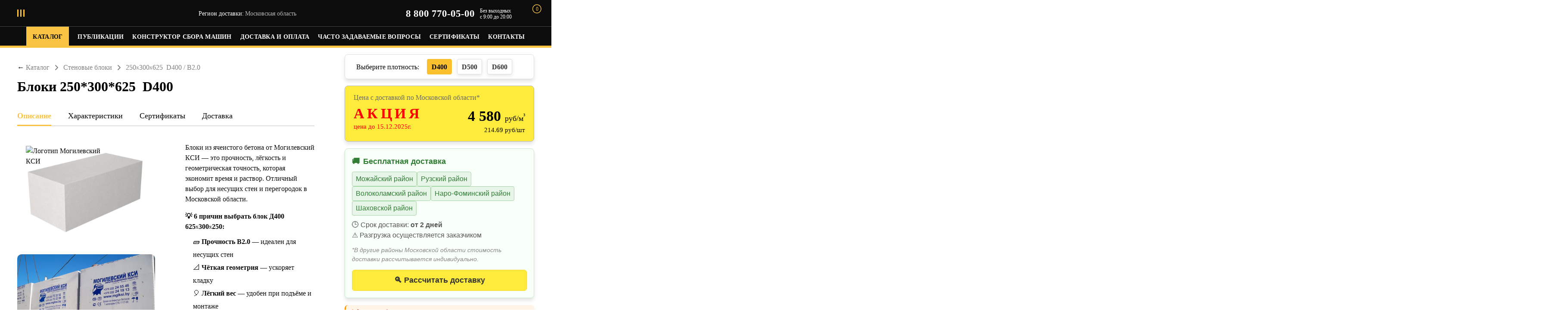

--- FILE ---
content_type: text/html; charset=UTF-8
request_url: https://xn--80ajplsg.xn--p1acf/catalog/gazobetonnye-bloki/stenovye-bloki/bloki_250x300x625_10761/
body_size: 42220
content:
    <!DOCTYPE html>
    <html lang="ru" class="layout-html">
    <head>
        <!-- Google Tag Manager 
        <script>(function(w,d,s,l,i){w[l]=w[l]||[];w[l].push({'gtm.start':
        new Date().getTime(),event:'gtm.js'});var f=d.getElementsByTagName(s)[0],
        j=d.createElement(s),dl=l!='dataLayer'?'&l='+l:'';j.async=true;j.src=
        'https://www.googletagmanager.com/gtm.js?id='+i+dl;f.parentNode.insertBefore(j,f);
        })(window,document,'script','dataLayer','GTM-N2JQFD3');</script>
        <!-- End Google Tag Manager -->
        <!-- Google tag (gtag.js) 
        <script async src="https://www.googletagmanager.com/gtag/js?id=G-QVVQLJ58ZR"></script>
        <script>
          window.dataLayer = window.dataLayer || [];
          function gtag(){dataLayer.push(arguments);}
          gtag('js', new Date());
        
          gtag('config', 'G-QVVQLJ58ZR');
        </script>
        <!-- End tag (gtag.js) -->
        <!-- Google tag (gtag.js) 
        <script async src="https://www.googletagmanager.com/gtag/js?id=AW-1005763792"></script>
        <script>
          window.dataLayer = window.dataLayer || [];
          function gtag(){dataLayer.push(arguments);}
          gtag('js', new Date());
        
          gtag('config', 'AW-1005763792');
        </script>
        <!-- End tag (gtag.js) -->
                           <!-- Novofon -->
               <script type="text/javascript" async src="https://widget.novofon.ru/novofon.js?k=HDXHsddygp8TvtvKIUqH23yS5Lh8WCqC"></script>
           <!-- Novofon -->
          
        	    <style>
		    
		</style>
        <!-- Begin Talk-Me {literal} -->
        <script type='text/javascript'>
            (function(d, w, m) {
                window.supportAPIMethod = m;
                var s = d.createElement('script');
                s.type ='text/javascript'; s.id = 'supportScript'; s.charset = 'utf-8';
                s.async = true;
                var id = 'f5f3aff26517fc317cd500cbf153b94e';
                s.src = 'https://lcab.talk-me.ru/support/support.js?h='+id;
                var sc = d.getElementsByTagName('script')[0];
                w[m] = w[m] || function() { (w[m].q = w[m].q || []).push(arguments); };
                if (sc) sc.parentNode.insertBefore(s, sc);
                else d.documentElement.firstChild.appendChild(s);
            })(document, window, 'TalkMe');
        </script>
        
                    <!-- Yandex.Metrika для стенка.рус -->
            <!-- Yandex.Metrika counter -->
            <script type="text/javascript" >
               (function(m,e,t,r,i,k,a){m[i]=m[i]||function(){(m[i].a=m[i].a||[]).push(arguments)};
               m[i].l=1*new Date();
               for (var j = 0; j < document.scripts.length; j++) {if (document.scripts[j].src === r) { return; }}
               k=e.createElement(t),a=e.getElementsByTagName(t)[0],k.async=1,k.src=r,a.parentNode.insertBefore(k,a)})
               (window, document, "script", "https://mc.yandex.ru/metrika/tag.js", "ym");
            
               ym(38597450, "init", {
                    clickmap:true,
                    trackLinks:true,
                    accurateTrackBounce:true,
                    webvisor:true,
                    ecommerce:"dataLayer"
               });
            </script>
            <noscript><div><img src="https://mc.yandex.ru/watch/38597450" style="position:absolute; left:-9999px;" alt="" /></div></noscript>
            <!-- /Yandex.Metrika counter -->
                
        <!-- {/literal} End Talk-Me -->
        <meta http-equiv="Content-Type" content="text/html; charset=UTF-8" />
<meta name="keywords" content="Купить, блоки, ячеистый, бетон, газобетонные, пенобетонные, газосиликат, могилевские, кси, 250x300x625, Могилевский КСИ, Беларусь" />
<meta name="description" content="Цена на Блоки из ячеистого бетона 250x300x625 D400 / В2.0 в Москве. Производитель - Могилевский КСИ. Бесплатная доставка по Московской области. Оплата по факту доставки. Высокое качество. Звоните 8(800)770-05-00 или закажите на нашем веб-сайте сейчас онлайн!" />
<link href="/bitrix/js/ui/fonts/opensans/ui.font.opensans.min.css?16565003832320" type="text/css"  rel="stylesheet" />
<link href="/bitrix/js/main/popup/dist/main.popup.bundle.min.css?165650031423804" type="text/css"  rel="stylesheet" />
<link href="/bitrix/cache/css/s1/stenka/template_5d5234d0a0c5636457ce4b15744ccbc1/template_5d5234d0a0c5636457ce4b15744ccbc1_v1.css?1762763739302547" type="text/css"  data-template-style="true" rel="stylesheet" />
<script type="text/javascript">if(!window.BX)window.BX={};if(!window.BX.message)window.BX.message=function(mess){if(typeof mess==='object'){for(let i in mess) {BX.message[i]=mess[i];} return true;}};</script>
<script type="text/javascript">(window.BX||top.BX).message({'pull_server_enabled':'N','pull_config_timestamp':'0','pull_guest_mode':'N','pull_guest_user_id':'0'});(window.BX||top.BX).message({'PULL_OLD_REVISION':'Для продолжения корректной работы с сайтом необходимо перезагрузить страницу.'});</script>
<script type="text/javascript">(window.BX||top.BX).message({'JS_CORE_LOADING':'Загрузка...','JS_CORE_NO_DATA':'- Нет данных -','JS_CORE_WINDOW_CLOSE':'Закрыть','JS_CORE_WINDOW_EXPAND':'Развернуть','JS_CORE_WINDOW_NARROW':'Свернуть в окно','JS_CORE_WINDOW_SAVE':'Сохранить','JS_CORE_WINDOW_CANCEL':'Отменить','JS_CORE_WINDOW_CONTINUE':'Продолжить','JS_CORE_H':'ч','JS_CORE_M':'м','JS_CORE_S':'с','JSADM_AI_HIDE_EXTRA':'Скрыть лишние','JSADM_AI_ALL_NOTIF':'Показать все','JSADM_AUTH_REQ':'Требуется авторизация!','JS_CORE_WINDOW_AUTH':'Войти','JS_CORE_IMAGE_FULL':'Полный размер'});</script>

<script type="text/javascript" src="/bitrix/js/main/core/core.min.js?1656500324216224"></script>

<script>BX.setJSList(['/bitrix/js/main/core/core_ajax.js','/bitrix/js/main/core/core_promise.js','/bitrix/js/main/polyfill/promise/js/promise.js','/bitrix/js/main/loadext/loadext.js','/bitrix/js/main/loadext/extension.js','/bitrix/js/main/polyfill/promise/js/promise.js','/bitrix/js/main/polyfill/find/js/find.js','/bitrix/js/main/polyfill/includes/js/includes.js','/bitrix/js/main/polyfill/matches/js/matches.js','/bitrix/js/ui/polyfill/closest/js/closest.js','/bitrix/js/main/polyfill/fill/main.polyfill.fill.js','/bitrix/js/main/polyfill/find/js/find.js','/bitrix/js/main/polyfill/matches/js/matches.js','/bitrix/js/main/polyfill/core/dist/polyfill.bundle.js','/bitrix/js/main/core/core.js','/bitrix/js/main/polyfill/intersectionobserver/js/intersectionobserver.js','/bitrix/js/main/lazyload/dist/lazyload.bundle.js','/bitrix/js/main/polyfill/core/dist/polyfill.bundle.js','/bitrix/js/main/parambag/dist/parambag.bundle.js']);
BX.setCSSList(['/bitrix/js/main/lazyload/dist/lazyload.bundle.css','/bitrix/js/main/parambag/dist/parambag.bundle.css']);</script>
<script type="text/javascript">(window.BX||top.BX).message({'LANGUAGE_ID':'ru','FORMAT_DATE':'DD.MM.YYYY','FORMAT_DATETIME':'DD.MM.YYYY HH:MI:SS','COOKIE_PREFIX':'BITRIX_SM','SERVER_TZ_OFFSET':'10800','UTF_MODE':'Y','SITE_ID':'s1','SITE_DIR':'/','USER_ID':'','SERVER_TIME':'1764716868','USER_TZ_OFFSET':'0','USER_TZ_AUTO':'Y','bitrix_sessid':'d10626971c9ad0c32cc3bea5098339a4'});</script>


<script type="text/javascript" src="/bitrix/js/pull/protobuf/protobuf.min.js?165649922276433"></script>
<script type="text/javascript" src="/bitrix/js/pull/protobuf/model.min.js?165649922214190"></script>
<script type="text/javascript" src="/bitrix/js/main/core/core_promise.min.js?16564992152490"></script>
<script type="text/javascript" src="/bitrix/js/rest/client/rest.client.min.js?16564999529240"></script>
<script type="text/javascript" src="/bitrix/js/pull/client/pull.client.min.js?165650019944545"></script>
<script type="text/javascript" src="/bitrix/js/main/popup/dist/main.popup.bundle.min.js?165650032463284"></script>
<script type="text/javascript">BX.setCSSList(['/static/assets/styles.min.css','/local/templates/stenka/assets/custom.css','/static/assets/v_style.css','/local/templates/stenka/styles.css']);</script>
<!-- Begin Talk-Me {literal} -->
<script>
    (function(){(function c(d,w,m,i) {
        window.supportAPIMethod = m;
        var s = d.createElement('script');
        s.id = 'supportScript'; 
        var id = 'f5f3aff26517fc317cd500cbf153b94e';
        s.src = (!i ? 'https://lcab.talk-me.ru/support/support.js' : 'https://static.site-chat.me/support/support.int.js') + '?h=' + id;
        s.onerror = i ? undefined : function(){c(d,w,m,true)};
        w[m] = w[m] || function(){(w[m].q = w[m].q || []).push(arguments);};
        (d.head || d.body).appendChild(s);
    })(document,window,'TalkMe')})();
</script>
<!-- {/literal} End Talk-Me -->
<script type="text/javascript">
					(function () {
						"use strict";

						var counter = function ()
						{
							var cookie = (function (name) {
								var parts = ("; " + document.cookie).split("; " + name + "=");
								if (parts.length == 2) {
									try {return JSON.parse(decodeURIComponent(parts.pop().split(";").shift()));}
									catch (e) {}
								}
							})("BITRIX_CONVERSION_CONTEXT_s1");

							if (cookie && cookie.EXPIRE >= BX.message("SERVER_TIME"))
								return;

							var request = new XMLHttpRequest();
							request.open("POST", "/bitrix/tools/conversion/ajax_counter.php", true);
							request.setRequestHeader("Content-type", "application/x-www-form-urlencoded");
							request.send(
								"SITE_ID="+encodeURIComponent("s1")+
								"&sessid="+encodeURIComponent(BX.bitrix_sessid())+
								"&HTTP_REFERER="+encodeURIComponent(document.referrer)
							);
						};

						if (window.frameRequestStart === true)
							BX.addCustomEvent("onFrameDataReceived", counter);
						else
							BX.ready(counter);
					})();
				</script>



<script type="text/javascript" src="/static/assets/bundle.min.js?17562176361475768"></script>
<script type="text/javascript" src="/local/templates/stenka/assets/custom.js?16569199096548"></script>
<script>new Image().src='https://стенка.рус/bitrix/spread.php?s=QklUUklYX1NNX1NBTEVfVUlEATEyNzI3OTQ0ATE3OTU4MjA4NjgBLwEBAQI%3D&k=45402f48b9e3e36d530bfaac23aa183e';
</script>


        <title>Купить блоки 250x300x625 D400 / В2.0 в Москве с доставкой. Производитель - Могилевский КСИ</title>
        <!--<script src="https://www.google.com/recaptcha/api.js" async defer></script>-->
        <meta name="yandex-verification" content="61ff9586143d7175" />
        <meta http-equiv="Content-Type" content="text/html; charset=utf-8"/>
        <meta http-equiv="X-UA-Compatible" content="IE=edge">
        <meta name="viewport" content="width=device-width, initial-scale=1.0, maximum-scale=5.0, user-scalable=yes">
        <script src="https://code.jquery.com/jquery-3.5.1.min.js"
                integrity="sha256-9/aliU8dGd2tb6OSsuzixeV4y/faTqgFtohetphbbj0=" crossorigin="anonymous"></script>
         <!-- Подключение jQuery плагина Masked Input -->
         <script src="/static/assets/maskinput.js"></script>  
         <!-- js отправки формы расчета доставки -->
         <script src="/static/assets/request-delivery.js"></script>  
         
         <!-- preload шрифтов -->
         <link rel="preload" href="/static/assets/Roboto-Black.eot" as="font" type="font/eot" crossorigin />
         <link rel="preload" href="/static/assets/Roboto-Regular.eot" as="font" type="font/eot" crossorigin />
         <link rel="preload" href="/static/assets/Roboto-Bold.eot" as="font" type="font/eot" crossorigin />
         <link rel="preload" href="/static/assets/Roboto-Medium.eot" as="font" type="font/eot" crossorigin />
         <link rel="preload" href="https://maxcdn.bootstrapcdn.com/font-awesome/4.7.0/fonts/fontawesome-webfont.woff2" as="font" type="font/woff2" crossorigin />
          
                  
            
		   <link rel="stylesheet" href="https://maxcdn.bootstrapcdn.com/font-awesome/4.7.0/css/font-awesome.min.css">
         <link rel="stylesheet" href="https://cdnjs.cloudflare.com/ajax/libs/font-awesome/6.5.1/css/all.min.css">

                                <!---->
                        <script src="https://api-maps.yandex.ru/2.1/?apikey=331783d2-243c-492e-acab-99f31c94c067&lang=ru_RU"
                type="text/javascript"></script>
        <!-- Add manifest -->
        
            
            <!-- Гео-теги -->   
           <meta name="ICBM" content="55.682234,37.577076">
           <meta name="geo.position" content="55.682234;37.577076">
           <meta name="geo.region" content="RU">
           <meta name="geo.placename" content="Москва">
           <!-- business-теги -->
           <meta property = "business:contact_data:locality" content = "Москва">
           <meta property = "business:contact_data:country_name" content = "Россия">
           <meta property = "business:contact_data:email" content = "2227399@mail.ru">
           <meta property = "business:contact_data:phone_number" content = "8 800 770-05-00">
           
           <meta property = "business:contact_data:website" content = "https://xn--80ajplsg.xn--p1acf">
         
      
               <meta property="og:title" content="Блоки 250*300*625 D400 с доставкой по Московской области" />
         <meta property="og:description" content="Блоки из ячеистого бетона из Белоруссии. Доставка 2-3 дня. Оплата по факту доставки. Закажите на сайте онлайн!" />
         <meta property="og:image" content="https://xn--80ajplsg.xn--p1acf/static/images/og-block.png" />
         <meta property="og:image:type" content="image/png" />
         <meta property="og:image:width" content="1200" />
         <meta property="og:image:height" content="630" />
         <meta property="og:url" content="https://xn--80ajplsg.xn--p1acf/catalog/gazobetonnye-bloki/stenovye-bloki/bloki_250x300x625_10761/" />
         <meta property="og:site_name" content="СтенкаРус - Москва" />
         <meta property="og:locale" content="ru_RU" />
         <meta property="og:type" content="website" />
       
      
      <!-- icons -->
      <link rel="apple-touch-icon" sizes="57x57" href="/static/favicon/apple-icon-57x57.png">
      <link rel="apple-touch-icon" sizes="60x60" href="/static/favicon/apple-icon-60x60.png">
      <link rel="apple-touch-icon" sizes="72x72" href="/static/favicon/apple-icon-72x72.png">
      <link rel="apple-touch-icon" sizes="76x76" href="/static/favicon/apple-icon-76x76.png">
      <link rel="apple-touch-icon" sizes="114x114" href="/static/favicon/apple-icon-114x114.png">
      <link rel="apple-touch-icon" sizes="120x120" href="/static/favicon/apple-icon-120x120.png">
      <link rel="apple-touch-icon" sizes="144x144" href="/static/favicon/apple-icon-144x144.png">
      <link rel="apple-touch-icon" sizes="152x152" href="/static/favicon/apple-icon-152x152.png">
      <link rel="apple-touch-icon" sizes="180x180" href="/static/favicon/apple-icon-180x180.png">
      <link rel="icon" type="image/png" sizes="192x192"  href="/static/favicon/android-icon-192x192.png">
      <link rel="icon" type="image/png" sizes="120x120" href="/static/favicon/apple-icon-120x120.png">
      <link rel="icon" type="image/png" sizes="32x32" href="/static/favicon/favicon-32x32.png">
      <link rel="icon" type="image/png" sizes="96x96" href="/static/favicon/favicon-96x96.png">
      <link rel="icon" type="image/png" sizes="16x16" href="/static/favicon/favicon-16x16.png">
      <link rel="manifest" href="/static/favicon/manifest.json">
      <meta name="msapplication-TileColor" content="#ffffff">
      <meta name="msapplication-TileImage" content="/static/favicon/ms-icon-144x144.png">
      <meta name="theme-color" content="#ffffff">
        
		<link rel="manifest" href="/static/pwa/manifest.json">
		<link rel="apple-touch-icon" href="/static/pwa/icon-192x192.png">
	   
      <!-- Tell the browser it's a PWA -->   
      
          
      

      
      
    </head>
<body style='overflow-x:hidden; width:100%; max-width: 100%;'>

<!-- Google Tag Manager (noscript) 
<noscript><iframe src="https://www.googletagmanager.com/ns.html?id=GTM-N2JQFD3"
height="0" width="0" style="display:none;visibility:hidden"></iframe></noscript>
<!-- End Google Tag Manager (noscript) -->
     

<script type="application/ld+json">{

"@context": "https://schema.org/",

"@type": "Organization",
"url": "https://москва.стенка.рус",
"logo": "/static/images/stenka_2020.png",
"image": [
    "/static/images/stenka_2020.png",
    "/static/images/XXXL.png"
   ],
"name": "ООО 'СтенкаРус' - Московская область",
"telephone": "8 800 770-05-00",
"email": "2227399@mail.ru ",
"address": {
    "@type": "PostalAddress",
    "addressLocality": "Москва"
}}

</script>

<div class="wrapper">
    <div class="top-wrap">
        <header class="header">
            <div class="header__inner">
                <div class="container">
                    <div class="header__wrap">
                        <div class="header__left">
                            <button class="header__hamburger js-hamburger active" aria-label="Главная страница">
                                <span></span>
                                <span></span>
                                <span></span>
                            </button>
                            <a href="/" class="header__logo" aria-label="Главная страница">
                                <svg class="svg">
                                    <use xlink:href="/local/templates/stenka/assets/sprite.svg#logo"/>
                                </svg>
                            </a>
                        </div>
                        <div class="header__delivery">
                            <p class="header__subtitle">
                                <svg class="svg">
                                    <use xlink:href="/local/templates/stenka/assets/sprite.svg#location"/>
                                </svg>
                                <span class="hidden-sm">Регион доставки:</span>
                            </p>
                            <button class="header-dropdown" id="header-dropdown">
                                Московская область                                
                                                                   
                                   <span class="header-dropdown__icon">
								           <svg class="svg"><use xlink:href="/local/templates/stenka/assets/sprite.svg#arrow"/></svg>
							              </span>
                                
                                                                
                            </button>
                                                        
                               <div style="display: none;" id="header-dropdown-template">
                                                                    <noindex>
                                   <nav class="header-dropdown__content">
                                       <div class="header-dropdown__top">
                                           Выберите регион доставки
                                           <button class="header-dropdown__close js-header-dropdown-close">
                                               <svg class="svg">
                                                   <use xlink:href="/local/templates/stenka/assets/sprite.svg#close"/>
                                               </svg>
                                           </button>
                                       </div>
                                       <ul class="header-dropdown__list">
                                                                                         
                                                
											                                                                 
                                                                                         
                                                
											                                                                
                                                  <li >
                                                  <a href="https://xn--80ajplsg.xn--p1acf/catalog/gazobetonnye-bloki/stenovye-bloki/bloki_250x300x625_10761/">Московская область</a></li>
                                                  
                                                                                         
                                                
											                                                                
                                                  <li >
                                                  <a href="https://xn--90a1af.xn--80ajplsg.xn--p1acf/catalog/gazobetonnye-bloki/stenovye-bloki/bloki_250x300x625_10761/">Ленинградская область</a></li>
                                                  
                                                                                         
                                                
											                                                                
                                                  <li >
                                                  <a href="https://xn--90asilg6f.xn--80ajplsg.xn--p1acf/catalog/gazobetonnye-bloki/stenovye-bloki/bloki_250x300x625_10761/">Брянская область</a></li>
                                                  
                                                                                         
                                                
											                                                                
                                                  <li >
                                                  <a href="https://xn--80adhqaok7a.xn--80ajplsg.xn--p1acf/catalog/gazobetonnye-bloki/stenovye-bloki/bloki_250x300x625_10761/">Владимирская область</a></li>
                                                  
                                                                                         
                                                
											                                                                
                                                  <li >
                                                  <a href="https://xn--80aai0ag2c.xn--80ajplsg.xn--p1acf/catalog/gazobetonnye-bloki/stenovye-bloki/bloki_250x300x625_10761/">Калужская область</a></li>
                                                  
                                                                                         
                                                
											                                                                
                                                  <li >
                                                  <a href="https://xn--b1acd7afcap.xn--80ajplsg.xn--p1acf/catalog/gazobetonnye-bloki/stenovye-bloki/bloki_250x300x625_10761/">Новгородская область</a></li>
                                                  
                                                                                         
                                                
											                                                                
                                                  <li >
                                                  <a href="https://xn--e1amhi.xn--80ajplsg.xn--p1acf/catalog/gazobetonnye-bloki/stenovye-bloki/bloki_250x300x625_10761/">Орловская область</a></li>
                                                  
                                                                                         
                                                
											                                                                
                                                  <li >
                                                  <a href="https://xn--b1apmck.xn--80ajplsg.xn--p1acf/catalog/gazobetonnye-bloki/stenovye-bloki/bloki_250x300x625_10761/">Псковская область</a></li>
                                                  
                                                                                         
                                                
											                                                                
                                                  <li >
                                                  <a href="https://xn--80aegbkvxddlre.xn--80ajplsg.xn--p1acf/catalog/gazobetonnye-bloki/stenovye-bloki/bloki_250x300x625_10761/">Республика Карелия</a></li>
                                                  
                                                                                         
                                                
											                                                                
                                                  <li >
                                                  <a href="https://xn--e1akbdhdtf.xn--80ajplsg.xn--p1acf/catalog/gazobetonnye-bloki/stenovye-bloki/bloki_250x300x625_10761/">Смоленская область</a></li>
                                                  
                                                                                         
                                                
											                                                                
                                                  <li >
                                                  <a href="https://xn--b1ag7af7c.xn--80ajplsg.xn--p1acf/catalog/gazobetonnye-bloki/stenovye-bloki/bloki_250x300x625_10761/">Тверская область</a></li>
                                                  
                                                                                         
                                                
											                                                                
                                                  <li >
                                                  <a href="https://xn--80avue.xn--80ajplsg.xn--p1acf/catalog/gazobetonnye-bloki/stenovye-bloki/bloki_250x300x625_10761/">Тульская область</a></li>
                                                  
                                                                                  </ul>
                                   </nav>
                                  </noindex>
                                   
                               </div>
                              
                        </div>
                        <div class="header__right">
                                                        <p><a class="header__phone"
                                  href="tel:8 800 770-05-00">8 800 770-05-00</a></p>
                            <p>Без выходных<br>
с 9:00 до 20:00</p>
                            <p>
                                <a href="/basket/" class="header__basket">
                                    <svg class="svg"><use xlink:href="/static/assets/sprite.svg#cart"/></svg>
                                    <span class="count">
										<svg width="23" height="23" viewBox="0 0 23 23" fill="none" xmlns="http://www.w3.org/2000/svg">
											<rect x="1.32812" y="1.5498" width="20" height="20" rx="10" fill="black" stroke="#0C0C0C" stroke-width="2"/>
											<rect x="1.57812" y="1.7998" width="19.5" height="19.5" rx="9.75" fill="black" stroke="#FAC442" stroke-width="1.5"/>
										</svg>
										<span>0</span>
									</span>
                                </a>
                            </p>
                        </div>
                    </div>
                </div>
                <nav class="header__nav js-header-nav active">
                    <div class="container">
                        
    <ul class="header__list">

                           <li class="active"><a href="/catalog/"><span>Каталог</span></a></li>
        
                            <li><a href="/publics/"><span>Публикации</span></a></li>
        
                            <li><a href="/constructor/"><span>Конструктор сбора машин</span></a></li>
        
                            <li><a href="/delivery/"><span>Доставка и оплата</span></a></li>
        
                            <li><a href="/faq/"><span>Часто задаваемые вопросы</span></a></li>
        
                            <li><a href="/certificates/"><span>Сертификаты</span></a></li>
        
                            <li><a href="/contacts/"><span>Контакты</span></a></li>
        
        
    </ul>
                    </div>
                </nav>
            </div>
                                                        </header>
    </div>
    <main>

<section class="page-content product">
    <div class="container">
            <div class="product__back" style="display:none;">
        <a href="#" class="product__back-link">
            <svg class="svg">
                <use xlink:href="/static/assets/sprite.svg#back"/>
            </svg>
        </a>
    </div>
    
    <nav style="padding-bottom:12px; color:gray; white-space: nowrap;" itemscope itemtype="https://schema.org/BreadcrumbList">
        <a href="javascript:history.back()" 
             style="align-items:center; text-decoration:none; color:#000; padding-right:0px; transition:color 0.3s;" class="breadcrumb-back" title="Назад">
            ←
        </a>
        <span itemprop="itemListElement" itemscope
          itemtype="https://schema.org/ListItem">
            <a itemprop="item" href="/catalog/"><span itemprop="name">Каталог</span></a>
            <meta itemprop="position" content="1" />
        </span>    
        <svg xmlns="http://www.w3.org/2000/svg" width="14" height="13" style="display:inline-block; height:16px; margin:0 4px 2px 4px; vertical-align:middle; width:16px;"><path fill="currentColor" d="M5.293 12.293a1 1 0 1 0 1.414 1.414l5-5a1 1 0 0 0 0-1.414l-5-5a1 1 0 0 0-1.414 1.414L9.586 8l-4.293 4.293Z"></path></svg>
        <span itemprop="itemListElement" itemscope
          itemtype="https://schema.org/ListItem">
            <a itemprop="item" href="/catalog/gazobetonnye-bloki/stenovye-bloki/"><span itemprop="name">Стеновые блоки</span></a>
            <meta itemprop="position" content="2" />
        </span>
        <svg xmlns="http://www.w3.org/2000/svg" width="14" height="13" style="display:inline-block; height:16px; margin:0 4px 2px 4px; vertical-align:middle; width:16px;"><path fill="currentColor" d="M5.293 12.293a1 1 0 1 0 1.414 1.414l5-5a1 1 0 0 0 0-1.414l-5-5a1 1 0 0 0-1.414 1.414L9.586 8l-4.293 4.293Z"></path></svg>
        <span itemprop="itemListElement" itemscope
          itemtype="https://schema.org/ListItem">
            <span itemprop="name">250<small class="no-bold">x</small>300<small class="no-bold">x</small>625&nbsp;&nbsp;D400 / В2.0</span>
            <meta itemprop="position" content="3" />
        </span>
    </nav>



<div itemscope itemtype="https://schema.org/Product">
            <div itemprop="brand" itemtype="https://schema.org/Brand" itemscope>
            <meta itemprop="name" content="Могилевский КСИ" />
        </div>
    

<script>
    window.dataLayer = window.dataLayer || [];
    dataLayer.push({
      event: 'view_item',
      ecommerce: {
        items: [{
          item_name: 'Блоки 250*300*625 D400 / В2.0', 
          item_id: '10761',
          price: 4580.00,
          item_brand: 'Могилевский КСИ',
          item_category: 'Стеновые блоки',
          item_category2: 'Каталог',
          index: 1, 
          quantity: 1.8750        }]
      }
    });
</script>
    

 
    <!-- Sticky панель для десктопной весии сайта -->
    <div class="stenka-sticky-top-panel hidden-xs" id="stickyPanelTop">
      <div class="stenka-sticky-top-content">
        <div class="stenka-sticky-top-info">
          <div class="stenka-sticky-top-title">Блоки 250*300*625&nbsp;&nbsp;D400 </div>
        </div>
       <div class="stenka-sticky-top-subtitle">🔥 Акция до 15.12.2025г.</div> <div class="stenka-sticky-top-subtitle">Цена с доставкой</div>
        <div class="stenka-sticky-top-price">
          <span class="stenka-sticky-top-txt-price">4 580 <span style="white-space: nowrap;"><small>руб/м<sup>³</sup></small></span></span>
          <button href="#oneClickPopup" data-toggle="modal" data-target="#oneClickPopup" class="stenka-sticky-top-btn">Купить в 1 клик</button>
        </div>
      </div>
    </div>
    
    <script>
        function updateStickyOffset() {
            const nav = document.querySelector(".header__nav");
            const stickyPanel = document.getElementById("stickyPanelTop");
            if (nav && stickyPanel) {
              const rect = nav.getBoundingClientRect();
              stickyPanel.style.top = (rect.bottom+3) + "px";
            }
        }
        
      document.addEventListener("scroll", function () {
        const priceBlock = document.querySelector(".product-price-yelloy-block"); // класс блока с ценой
        const stickyPanel = document.getElementById("stickyPanelTop");
    
        if (!priceBlock) return;
    
        const rect = priceBlock.getBoundingClientRect();
        if (rect.bottom < 120) {
          stickyPanel.classList.add("active"); // показываем с анимацией
          updateStickyOffset();
        } else {
          stickyPanel.classList.remove("active"); // скрываем с анимацией
        }
      });
    </script>


<div class="page-content__top ">
    <h1 class="page-content__title" itemprop="name">Блоки 250*300*625&nbsp;&nbsp;D400                     </h1>
</div>

<div class="page-content__wrap">
    <div class="page-content__product hidden-xs">
        <div class="product__nav">
            <ul class="nav nav-tabs" role="tablist">
                <li class="product__nav-item active">
                    <a data-toggle="tab" href="#product-tab1">
                        Описание
                    </a>
                </li>
                                    <li class="product__nav-item">
                        <a data-toggle="tab" href="#product-tab2">
                            Характеристики
                        </a>
                    </li>
                                                                                    <li class="product__nav-item">
                        <a data-toggle="tab" href="#product-tab5">
                            Сертификаты
                        </a>
                    </li>
                                                   <li class="product__nav-item">
                        <a data-toggle="tab" href="#product-tab6" onclick="ym(38597450,'reachGoal','click_delivery_in_block')">
                            Доставка
                        </a>
                    </li>
                            </ul>
        </div>

        <div class="tab-content">
            <div class="tab-pane fade active in" id="product-tab1" role="tabpanel">
                <div class="product-detail">
                                            <div>
                            <div class="product-detail__img stenka-image-wrapper">
                                <img class="stenka-product-detail__img" src="/upload/iblock/24f/24f19208904fec667ecead960db9bf4d.png"
                                     alt="Блоки 250*300*625" itemprop="image">
                                   
                                <!-- Логотип поверх -->
                                    <img src="/upload/medialibrary/97f/yiwyh5rqsa3drmzzst42bu4tubxf2cgt.png" alt="Логотип Могилевский КСИ" class="stenka-logo-overlay" style="width: 204px; left: 20px; top: 8px;">                                                                                                </div>
                                                            <div class="product-detail__img">
                                    <img class="stenka-product-detail__img stenka-image" src="/upload/iblock/625/5j7vm6tab6r4wcyehq1eqxl9ibhgi18v.png" alt="Блоки 250*300*625" itemprop="image">
                                                                    </div>
                                                    </div>    
                                        <!-- Одна картинка (старый вариант на десктопе
                        <div class="product-detail__img">
                            <img src="/upload/iblock/24f/24f19208904fec667ecead960db9bf4d.png"
                             alt="Блоки 250*300*625" itemprop="image">
                        </div>
                    -->    
                                        
                    
                    <div class="product-detail__inner">
                        <div class="product-detail__block" itemprop="description">
                            
                                                                        <p style="font-size: 16px;">Блоки из ячеистого бетона от Могилевский КСИ — это прочность, лёгкость и геометрическая точность, которая экономит время и раствор. Отличный выбор для несущих стен и перегородок в Московской области.</p>
                                    <div class="stenka-advantages-block">
                                        
                                      <strong>💡 6 причин выбрать блок Д400  <span style="white-space: nowrap;">625<small class="no-bold">x</small>300<small class="no-bold">x</small>250:</span></strong>
                                      <ul>
                                        <li>🧱 <strong>Прочность  В2.0</strong> — идеален для несущих стен</li>
                                        <li>📐 <strong>Чёткая геометрия</strong> — ускоряет кладку</li>
                                        <li>🎈 <strong>Лёгкий вес</strong> — удобен при подъёме и монтаже</li>
                                        <li>📏 <strong>Оптимальный размер</strong> — меньше швов</li>
                                        <li>💰 <strong>Цена по акции</strong> — выгода до 15%</b></li>
                                        <li>🚚 <strong>Бесплатная доставка</strong> — в популярных районах Московской области</li>
                                      </ul>
                                      <p style="margin: 12px 0;"><strong>📞 Закажите сегодня — стройте уже завтра 🏗️</strong></p>
                                    </div>
                                     
                                 
                                
                        </div>
                                                    <div class="product-detail__block" hidden>
                                <div class="product-detail__row">
                                    <div class="product-detail__label">Высота ширина длина</div>
                                    <div class="product-detail__value">250<small class="no-bold">x</small>300<small class="no-bold">x</small>625</div>
                                </div>
                                <div class="product-detail__row">
                                    <div class="product-detail__label">Плотность</div>
                                    <div class="product-detail__value">D400 </div>
                                </div>
                                <div class="product-detail__row">
                                    <div class="product-detail__label">Прочность</div>
                                    <div class="product-detail__value"> В2.0</div>
                                </div>
                                <!--<div class="product-detail__row">
                                    <div class="product-detail__label">Морозостойкость</div>
                                    <div class="product-detail__value">F100</div>
                                </div>-->
                                <div class="product-detail__row">
                                    <div class="product-detail__label">Производитель</div>
                                    <div class="product-detail__value">Могилевский КСИ</div>
                                </div>
                            </div>
                            <div class="product-detail__block" hidden>
                                <div class="product-detail__row">
                                    <div class="product-detail__label">В 1м³</div>
                                    <div class="product-detail__value">21.333                                        шт
                                    </div>
                                </div>
                                <div class="product-detail__row">
                                    <div class="product-detail__label">На поддоне</div>
                                    <div class="product-detail__value">1.875                                        м³ (40 шт)
                                    </div>
                                </div>
                                <div class="product-detail__row">
                                    <div class="product-detail__label">На машине</div>
                                    <div class="product-detail__value">37.5                                        м³ (800 шт)
                                    </div>
                                </div>
                                <div class="product-detail__row">
                                    <div class="product-detail__label">Вместимость машины</div>
                                    <div class="product-detail__value">20                                        поддонов
                                    </div>
                                </div>
                            </div>
                            <div class="stenka-capacity-block">
                              <div class="stenka-capacity-row">
                                <div class="stenka-capacity-label"><span>📦</span> В 1 м³</div>
                                <div class="stenka-capacity-value">21.333 шт</div>
                              </div>
                              <div class="stenka-capacity-row">
                                <div class="stenka-capacity-label"><span>📦</span> На поддоне</div>
                                <div class="stenka-capacity-value">1.875                                    м³ (40 шт)</div>
                              </div>
                              <div class="stenka-capacity-row">
                                <div class="stenka-capacity-label"><span>🚛</span> На машине</div>
                                <div class="stenka-capacity-value">37.5                                    м³ (800 шт)</div>
                              </div>
                              <div class="stenka-capacity-row">
                                <div class="stenka-capacity-label"><span>🚛</span> Вместимость машины</div>
                                <div class="stenka-capacity-value">20                                    поддонов</div>
                              </div>
                            </div>
                                            </div>
                    
                </div>

                                        
                    
                        <div style="padding-top:30px;">
                            <h3>Материал - ячеистый бетон</h3>
                            
                            <p style="padding-top:10px;">Блоки из ячеистого бетона - это высококачественные и экономичные строительные материалы, которые изготавливаются из цемента, извести, песка, воды и порообразователя. Благодаря этому блоки имеют множество воздушных пор, которые обеспечивают легкий вес, прочность, тепло- и звукоизоляцию, морозостойкость и экологичность.

Блоки из ячеистого бетона бывают разных размеров, форм и марок, в зависимости от назначения и нагрузки на стены. Существуют теплоизоляционные, конструкционно-теплоизоляционные и конструкционные блоки из ячеистого бетона, которые отличаются плотностью и прочностью. Блоки из ячеистого бетона легко монтируются, не требуют дополнительной теплоизоляции и подходят для любого типа зданий.

Блоки из ячеистого бетона - это современный и надежный материал, который обеспечивает комфортный микроклимат в помещении, снижает расходы на отопление и строительство. Закажите блоки из ячеистого бетона прямо сейчас и получите выгодную цену!</p>
                            
                            <!--<p style="padding-top:10px;">Блоки из ячеистого бетона изготавливаются методом автоклавного твердения из цемента, песка, извести и воды с добавлением   газообразователя. В производстве блоков из ячеистого бетона используется техника точной резки, благодаря чему обеспечивается высокая точность размеров изделий.</p> -->
                            <p style="padding-top:10px;">Преимущества:</p>
                            <ul>
<li>легкий конструкционный и теплоизоляционный материал;</li>
<li>легко обрабатывается столярным инструментом, сверлится и гвоздится;</li>
<li>экологически чистый, негорючий строительный материал;</li>
<li>хорошая звуко- и теплоизоляция;</li>
<li>здания из блоков по уровню комфорта близки к постройкам из дерева;</li>
<li>снижение нагрузки на каркас и фундаменты здания;</li>
<li>снижение трудоемкости возведения стен;</li>
<li>кладка блоков на клею улучшает термосопротивление стен на 20%</li>
</ul>                            
                                 
                            <h3>Класс прочности -  В2.0</h3>
                            <p style="padding-top:10px;">При плотности D400 прочность ячеистого бетона на сжатие составляет B2.0. Блок является теплоизоляционным, используется для строительства до 2-х этажей.</p>
                            <h3 style="padding-top:10px;">Упаковка</h3>
                            <p style="padding-top:10px;">Блоки 625<small class="no-bold">x</small>300<small class="no-bold">x</small>250 с плотностью Д400  упакованы в стретч-худ пленку на деревянных поддонах ПВ2-2 по 1.875&#160;м3 (40 шт).</p>
                        </div>    
                    
                

                            </div>
                            <div class="tab-pane fade" id="product-tab2" role="tabpanel">
                                            <div class="product-detail__block">
                            <div class="product-detail__row">
                                <div class="product-detail__label">
                                                                            
                                        <div class="stenka-tooltip-icon">i
                                            <div class="stenka-tooltip-content">
                                                                                                                                                                                                                                                                                Показывает, насколько материал плотный. Чем ниже плотность — тем теплее, чем выше — прочнее                                                                
                                                                                                                                                                                                                                                                                                                                                                                                                                                                                                                                                                                                                                                                                                                                                                                                                                                                                                                                                                                                                                                                                                                                                                                                                                                                                                                                                                                                                                                                                                                                                                                                                                                                                                                                                                                                                                                                                                                                                                                            
                                                                                            </div>
                                        </div>    
                                                                        Средняя плотность в сухом состоянии, кг/м3                                </div>
                                <div class="product-detail__value" style="margin-right: 10px;">376-425</div>
                            </div>
                        </div>
                                            <div class="product-detail__block">
                            <div class="product-detail__row">
                                <div class="product-detail__label">
                                                                            
                                        <div class="stenka-tooltip-icon">i
                                            <div class="stenka-tooltip-content">
                                                                                                                                                                                                                                                                                                                                                                                                                                                    Указывает, какую нагрузку может выдерживать блок.                                                                
                                                                                                                                                                                                                                                                                                                                                                                                                                                                                                                                                                                                                                                                                                                                                                                                                                                                                                                                                                                                                                                                                                                                                                                                                                                                                                                                                                                                                                                                                                                                                                                                                                                                                                                                                                                                                        
                                                                                            </div>
                                        </div>    
                                                                        Класс бетона по прочности на сжатие                                </div>
                                <div class="product-detail__value" style="margin-right: 10px;">B2,0</div>
                            </div>
                        </div>
                                            <div class="product-detail__block">
                            <div class="product-detail__row">
                                <div class="product-detail__label">
                                                                            
                                        <div class="stenka-tooltip-icon">i
                                            <div class="stenka-tooltip-content">
                                                                                                                                                                                                                                                                                                                                                                                                                                                                                                                                                                                                                        Конкретное значение допустимой нагрузки. Чем выше — тем прочнее стены.                                                                
                                                                                                                                                                                                                                                                                                                                                                                                                                                                                                                                                                                                                                                                                                                                                                                                                                                                                                                                                                                                                                                                                                                                                                                                                                                                                                                                                                                                                                                                                                                                                                                                                                                    
                                                                                            </div>
                                        </div>    
                                                                        Прочность на сжатие, МПа, не менее                                </div>
                                <div class="product-detail__value" style="margin-right: 10px;">2,16</div>
                            </div>
                        </div>
                                            <div class="product-detail__block">
                            <div class="product-detail__row">
                                <div class="product-detail__label">
                                                                            
                                        <div class="stenka-tooltip-icon">i
                                            <div class="stenka-tooltip-content">
                                                                                                                                                                                                                                                                                                                                                                                                                                                                                                                                                                                                                                                                                                                                                                                            Сколько циклов заморозки/оттаивания выдерживает блок без разрушения.                                                                
                                                                                                                                                                                                                                                                                                                                                                                                                                                                                                                                                                                                                                                                                                                                                                                                                                                                                                                                                                                                                                                                                                                                                                                                                                                                                                                                                                                                                                                                                
                                                                                            </div>
                                        </div>    
                                                                        Марка по морозостойкости                                </div>
                                <div class="product-detail__value" style="margin-right: 10px;">F100</div>
                            </div>
                        </div>
                                            <div class="product-detail__block">
                            <div class="product-detail__row">
                                <div class="product-detail__label">
                                                                            
                                        <div class="stenka-tooltip-icon">i
                                            <div class="stenka-tooltip-content">
                                                                                                                                                                                                                                                                                                                                                                                                                                                                                                                                                                                                                                                                                                                                                                                                                                                                                                                                                                Показывает, как хорошо блок удерживает тепло. Чем меньше значение — тем теплее дом.                                                                
                                                                                                                                                                                                                                                                                                                                                                                                                                                                                                                                                                                                                                                                                                                                                                                                                                                                                                                                                                                                                                                                                                                                                                                                                                                                                                            
                                                                                            </div>
                                        </div>    
                                                                        Коэффициент теплопроводности, Вт/(м*С)                                </div>
                                <div class="product-detail__value" style="margin-right: 10px;">0,10</div>
                            </div>
                        </div>
                                            <div class="product-detail__block">
                            <div class="product-detail__row">
                                <div class="product-detail__label">
                                                                            
                                        <div class="stenka-tooltip-icon">i
                                            <div class="stenka-tooltip-content">
                                                                                                                                                                                                                                                                                                                                                                                                                                                                                                                                                                                                                                                                                                                                                                                                                                                                                                                                                                                                                                                                                                                                    Уровень защиты от внешнего шума. Чем больше — тем тише в помещении.                                                                
                                                                                                                                                                                                                                                                                                                                                                                                                                                                                                                                                                                                                                                                                                                                                                                                                                                                                                                                                                                                                                                                                                                                        
                                                                                            </div>
                                        </div>    
                                                                        Индекс изоляции воздушного шума стены толщиной 250 мм, дБ                                </div>
                                <div class="product-detail__value" style="margin-right: 10px;">43</div>
                            </div>
                        </div>
                                            <div class="product-detail__block">
                            <div class="product-detail__row">
                                <div class="product-detail__label">
                                                                            
                                        <div class="stenka-tooltip-icon">i
                                            <div class="stenka-tooltip-content">
                                                                                                                                                                                                                                                                                                                                                                                                                                                                                                                                                                                                                                                                                                                                                                                                                                                                                                                                                                                                                                                                                                                                                                                                                                                                                                        Способность материала «дышать». Влияет на комфортный микроклимат в доме.                                                                
                                                                                                                                                                                                                                                                                                                                                                                                                                                                                                                                                                                                                                                                                                                                                                                                                                                                                                                                                                    
                                                                                            </div>
                                        </div>    
                                                                        Коэффициент паропроницаемости, мг/м*ч*Па, не менее                                </div>
                                <div class="product-detail__value" style="margin-right: 10px;">0,23</div>
                            </div>
                        </div>
                                            <div class="product-detail__block">
                            <div class="product-detail__row">
                                <div class="product-detail__label">
                                                                            
                                        <div class="stenka-tooltip-icon">i
                                            <div class="stenka-tooltip-content">
                                                                                                                                                                                                                                                                                                                                                                                                                                                                                                                                                                                                                                                                                                                                                                                                                                                                                                                                                                                                                                                                                                                                                                                                                                                                                                                                                                                                                                                                            Насколько блок может изменять размеры после укладки. Низкое значение = меньше трещин.                                                                
                                                                                                                                                                                                                                                                                                                                                                                                                                                                                                                                                                                                                                                                                                                                                                                                
                                                                                            </div>
                                        </div>    
                                                                        Усадка, мм/м, не более                                </div>
                                <div class="product-detail__value" style="margin-right: 10px;">0,5</div>
                            </div>
                        </div>
                                            <div class="product-detail__block">
                            <div class="product-detail__row">
                                <div class="product-detail__label">
                                                                            
                                        <div class="stenka-tooltip-icon">i
                                            <div class="stenka-tooltip-content">
                                                                                                                                                                                                                                                                                                                                                                                                                                                                                                                                                                                                                                                                                                                                                                                                                                                                                                                                                                                                                                                                                                                                                                                                                                                                                                                                                                                                                                                                                                                                                                                                                                                Влага, содержащаяся в блоках при поставке. Влияет на вес и теплоту материала.                                                                
                                                                                                                                                                                                                                                                                                                                                                                                                                                                                                                                                                                                                            
                                                                                            </div>
                                        </div>    
                                                                        Отпускная влажность, % по массе, не более                                </div>
                                <div class="product-detail__value" style="margin-right: 10px;">25</div>
                            </div>
                        </div>
                                            <div class="product-detail__block">
                            <div class="product-detail__row">
                                <div class="product-detail__label">
                                                                            
                                        <div class="stenka-tooltip-icon">i
                                            <div class="stenka-tooltip-content">
                                                                                                                                                                                                                                                                                                                                                                                                                                                                                                                                                                                                                                                                                                                                                                                                                                                                                                                                                                                                                                                                                                                                                                                                                                                                                                                                                                                                                                                                                                                                                                                                                                                                                                                                                                                                                    Реальный вес блоков при доставке. Важно для расчёта нагрузки на фундамент.                                                                
                                                                                                                                                                                                                                                                                                                                                                                                                                                        
                                                                                            </div>
                                        </div>    
                                                                        Средний вес при отпускной  влажности 25%, кг/м3                                </div>
                                <div class="product-detail__value" style="margin-right: 10px;">470-530</div>
                            </div>
                        </div>
                                            <div class="product-detail__block">
                            <div class="product-detail__row">
                                <div class="product-detail__label">
                                                                            
                                        <div class="stenka-tooltip-icon">i
                                            <div class="stenka-tooltip-content">
                                                                                                                                                                                                                                                                                                                                                                                                                                                                                                                                                                                                                                                                                                                                                                                                                                                                                                                                                                                                                                                                                                                                                                                                                                                                                                                                                                                                                                                                                                                                                                                                                                                                                                                                                                                                                                                                                                                                                                                        Экологичность и радиационная безопасность материала. Все значения в норме для жилья.                                                                
                                                                                                                                                                                                                                                                                    
                                                                                            </div>
                                        </div>    
                                                                        Удельная активность естественных радионуклидов, Бк/кг, не более                                </div>
                                <div class="product-detail__value" style="margin-right: 10px;">370</div>
                            </div>
                        </div>
                                            <div class="product-detail__block">
                            <div class="product-detail__row">
                                <div class="product-detail__label">
                                                                            
                                        <div class="stenka-tooltip-icon">i
                                            <div class="stenka-tooltip-content">
                                                                                                                                                                                                                                                                                                                                                                                                                                                                                                                                                                                                                                                                                                                                                                                                                                                                                                                                                                                                                                                                                                                                                                                                                                                                                                                                                                                                                                                                                                                                                                                                                                                                                                                                                                                                                                                                                                                                                                                                                                                                                                                                                            Максимальные погрешности в геометрии блока. Чем точнее — тем проще и быстрее кладка.                                                                
                                                                                                                
                                                                                            </div>
                                        </div>    
                                                                        Предельные отклонения от размеров, мм:                                </div>
                                <div class="product-detail__value" style="margin-right: 10px;"></div>
                            </div>
                        </div>
                                            <div class="product-detail__block">
                            <div class="product-detail__row">
                                <div class="product-detail__label">
                                                                        &nbsp;&nbsp;&nbsp;&nbsp;&nbsp;- по высоте:                                </div>
                                <div class="product-detail__value" style="margin-right: 10px;">± 0,5</div>
                            </div>
                        </div>
                                            <div class="product-detail__block">
                            <div class="product-detail__row">
                                <div class="product-detail__label">
                                                                        &nbsp;&nbsp;&nbsp;&nbsp;&nbsp;- по ширине:                                </div>
                                <div class="product-detail__value" style="margin-right: 10px;">± 1,0</div>
                            </div>
                        </div>
                                            <div class="product-detail__block">
                            <div class="product-detail__row">
                                <div class="product-detail__label">
                                                                        &nbsp;&nbsp;&nbsp;&nbsp;&nbsp;- по длине:                                </div>
                                <div class="product-detail__value" style="margin-right: 10px;">± 1,5</div>
                            </div>
                        </div>
                                    </div>
                
                                                <div class="tab-pane fade" id="product-tab5" role="tabpanel">
                                    <section class="product-certificates" style="padding-top:0px;">
                        <div class="product-certificates">
        <h2 class="product-certificates__title"></h2>
        <div class="certificates__slider">
            <div class="swiper-container  js-product-certificates">
                <div class="swiper-wrapper">
                                            <div class="swiper-slide">
                            <a class="certificates__img" href="https://xn--80ajplsg.xn--p1acf/upload/iblock/18d/dqaphmi5t38lc755a2zsjymvsailsko3.jpeg" data-fancybox="gallery" rel="docs">
                                <img src="https://xn--80ajplsg.xn--p1acf/upload/iblock/18d/dqaphmi5t38lc755a2zsjymvsailsko3.jpeg" />
                            </a>
                        </div>
                                            <div class="swiper-slide">
                            <a class="certificates__img" href="https://xn--80ajplsg.xn--p1acf/upload/iblock/7c1/7c1037361d755a5ddaa6f73b1cbcaf06.jpg" data-fancybox="gallery" rel="docs">
                                <img src="https://xn--80ajplsg.xn--p1acf/upload/iblock/7c1/7c1037361d755a5ddaa6f73b1cbcaf06.jpg" />
                            </a>
                        </div>
                                    </div>
            </div>
            <div class="certificates__controls">
                <div class="certificates-swiper-pagination swiper-pagination"></div>
            </div>
        </div>
        <div class="hidden-block-for-print hidden">
                            <img src="https://xn--80ajplsg.xn--p1acf/upload/iblock/18d/dqaphmi5t38lc755a2zsjymvsailsko3.jpeg" alt="">
                            <img src="https://xn--80ajplsg.xn--p1acf/upload/iblock/7c1/7c1037361d755a5ddaa6f73b1cbcaf06.jpg" alt="">
                    </div>
</div>
                    </section>
                    
            </div>
            <div class="tab-pane fade" id="product-tab6" role="tabpanel">
                <h4 style="margin-bottom:20px;margin-top:20px;"><strong>Справочная информация:</strong></h4>
                
                                
                                
                <table style="width:100%;margin-top:20px;"> 
                    <tr style="background-color:rgb(235, 235, 235);">
                        <td style="width:25%; color:#6A6A6A; padding:5px 0px 5px 20px;">Упаковка</td>
                        <td style="width:25%; font-weight:500;">на поддонах в пленке</td>
                        <td style="width:25%; color:#6A6A6A; padding:5px 0px 5px 20px;">Количество в машине</td>
                        <td style="width:25%; font-weight:500;">800 шт</td>                         
                    </tr>
                    <tr>
                        <td style="width:25%; color:#6A6A6A; padding:5px 0px 5px 20px;">Размер поддона</td>
                        <td style="width:25%; font-weight:500;">1м * 1,2м</td>
                        <td style="width:25%; color:#6A6A6A; padding:5px 0px 5px 20px;">Кубов в машине</td>
                        <td style="width:25%; font-weight:500;">37.5 м<sup>3</sup></td>                         
                    </tr>
                    <tr style="background-color:rgb(235, 235, 235);">
                        <td style="width:25%; color:#6A6A6A; padding:5px 0px 5px 20px;">Вес поддона</td>
                        <td style="width:25%; font-weight:500;">1.14 т</td>
                        <td style="width:25%; color:#6A6A6A; padding:5px 0px 5px 20px;">Штук в кубе</td>
                        <td style="width:25%; font-weight:500;">21.333 шт</td>                         
                    </tr>
                    <tr>
                        <td style="width:25%; color:#6A6A6A; padding:5px 0px 5px 20px;">Количество на поддоне</td>
                        <td style="width:25%; font-weight:500;">40 шт</td>
                        <td style="width:25%; color:#6A6A6A; padding:5px 0px 5px 20px;">Вес 1 м<sup>3</sup></td>
                        <td style="width:25%; font-weight:500;">608.5 кг</td>                         
                    </tr>
                    <tr style="background-color:rgb(235, 235, 235);">
                        <td style="width:25%; color:#6A6A6A; padding:5px 0px 5px 20px;">Кубов на поддоне</td>
                        <td style="width:25%; font-weight:500;">1.875 м<sup>3</sup></td>
                        <td style="width:25%; color:#6A6A6A; padding:5px 0px 5px 20px;">Вес 1 штуки</td>
                        <td style="width:25%; font-weight:500;">28.5 кг</td>                         
                    </tr>
                    <tr>
                        <td style="width:25%; color:#6A6A6A; padding:5px 0px 5px 20px;">Поддонов в машине</td>
                        <td style="width:25%; font-weight:500;">20 шт</td>
                        <td style="width:25%; color:#6A6A6A; padding:5px 0px 5px 20px;">Отгрузка</td>
                        <td style="width:25%; font-weight:500;">кратно поддону</td>                         
                    </tr>
                
                </table>
                
                <h3 style="margin-bottom:30px;margin-top:30px;">Доставка</h2>
                <p style="margin-bottom:10px;">
                                        Компания СтенкаРус доставляет блоки собственным автотранспортом и может предложить клиентам самые выгодные и удобные условия по доставке товара на машинах грузоподъемностью 20 т. Доставка производится напрямую со склада завода-изготовителя (г.Могилев, Республика Беларусь). 
                </p>
                                    <p style="margin-bottom:10px;">В большинстве случаев стоимость доставки включена в стоимость товара, поэтому мы доставим ячеистый бетон бесплатно в Можайский, Рузский, Волоколамский, Наро-Фоминский и Шаховской районы Московской области. Бесплатная доставка возможна только при условии полной загрузки машины.</p>
                    
                <p style="margin-bottom:10px;">Машину можно комплектовать разными типоразмерами блоков кратно поддонам, но только одного производителя. Перемычки и цементный клей можно заказать только совместно с блоками Могилевского КСИ.</p>
                                    <p style="margin-bottom:10px;">Рассчитать стоимость блоков с доставкой в другие районы или при неполной загрузке машины (менее 38 м³) можно, обратившись к менеджерам по телефону 8 800 770-05-00 с 9:00 до 20:00 или написав в <a href="https://api.whatsapp.com/send?phone=79857705500" target="_blank" onclick="ym(38597450,'reachGoal','WHATSAPP_FROM_SITE'); return true;"><u>WhatsApp 8(985)770-55-00</u></a>.
                    </p> 
                      
                <p style="margin-bottom:10px;">В связи с тем, что доставка осуществляется длинномерным крупнотоннажным транспортом, покупатель обязан заранее убедиться в наличии подъезда от автомобильных дорог общего пользования к месту разгрузки (твердое покрытие, ширина дороги не менее 3 метров, радиус разворота не менее 15 метров) с отсутствием по маршруту подъезда к месту разгрузки дорожных знаков, запрещающих движение данному виду транспорта, в противном случае доставить блоки непосредственно к объекту будет невозможно. В данном случае покупателю необходимо пригласить на выгрузку манипулятор и перевезти поддоны с блоками от машины к себе на участок.</p>
                <h3 style="margin-bottom:30px; margin-top: 30px;">Выгрузка блоков</h2>
                <p style="margin-bottom:10px;">
                Для разгрузки блоков Покупателю понадобится арендовать кран или манипулятор с грузоподъемностью стрелы от 2,5 тонн или вилочный погрузчик. 
                </p>
                <p style="margin-bottom:10px;">
                При разгрузке и перемещении желательно исключить использование стальных строп и других приспособлений, способных повредить поверхность блоков и их упаковку. Более подробно о разгрузке читайте в статье <a href="/publics/razgruzhaem-gaobloki-pravilno/"><u>"Разгружаем блоки правильно"</u><a>.
                </p>
                <p style="margin-bottom:10px;">
                На разгрузку отводится 3 часа. В абсолютном большинстве случаев этого времени достаточно. Простой машины при выгрузке свыше 3-х часов оплачивается покупателем в сумме 1000 рублей за каждый дополнительный час простоя.
                </p>
                
                 
                <p style="margin-bottom:10px;">
                    <pre>
                                            </pre>
                </p>  
                            </div>
            
        </div>
    </div>
            <div class="product-detail__mobile visible-xs">
                    
        <div class="product-detail">
            <div class="product-detail__img stenka-image-wrapper">
                <img src="/upload/iblock/24f/24f19208904fec667ecead960db9bf4d.png"
                     alt="Блоки 250*300*625">
                        
                     <!-- Логотип поверх -->
                         <img src="/upload/medialibrary/97f/yiwyh5rqsa3drmzzst42bu4tubxf2cgt.png" alt="Логотип Могилевсикй КСИ" class="stenka-logo-overlay" style="width: 204px; left: 20px; top: 8px;">                                                          </div>
                        
                                                                                <!-- Переключатель плотности -->
                        <div class="stenka-product-density-switch-block visible-xs">    
                        <div class="stenka-product-density-switch" style="margin-left:4px;"> 
                          <span>Плотность:</span>  
                          <span class='stenka-product-density-switch__item active'>D400</span><a class='stenka-product-density-switch__item' href='/catalog/gazobetonnye-bloki/stenovye-bloki/bloki_250x300x625_10238/'  onclick="ym(38597450,'reachGoal','DENSITY-CHOISE-IN-CARD')">D500</a><a class='stenka-product-density-switch__item' href='/catalog/gazobetonnye-bloki/stenovye-bloki/bloki_250x300x625_10762/'  onclick="ym(38597450,'reachGoal','DENSITY-CHOISE-IN-CARD')">D600</a>                        </div>
                        </div>
                      
                 
            
            
                <div class="product-price product-price-yelloy-block-mobile">
                                            <!----><p class="product-price__note" style="padding: 15px 20px 10px 0px; margin-bottom: -7px;">Цена с доставкой по Московской области*</p>
                     
                    <div class="product-price__wrap">
                        <!--<p class="product-price__note">Цена с доставкой по <br>Московской области*</p>-->
                           
                                                    <p class="product-price__note">
                                <span style="color: red; font-size: 34px; font-weight: 900; text-align: center; letter-spacing: 0.4rem;">АКЦИЯ</span>
                                <br>
                                <span style="color: red; font-weight: 100; font-size: 15px;">цена до 15.12.2025г.</span>
                            </p>
                           
                        
                        <!---->
                        <p class="product-price__detail">
                                                                                                <span class="product-price__total-val">4 580 <small>₽/м<sup>³</sup></small></span>
                                    <span class="product-price__val"><span
                                                class="js-product-price-val">214.69</span> ₽/шт</span>
                                            
                                                    </p>
                    </div>
                </div>
                        
            <p class="product-detail__text">
                                                        <p style="font-size: 18px;">Блоки из ячеистого бетона от Могилевский КСИ — это прочность, лёгкость и геометрическая точность, которая экономит время и раствор. Отличный выбор для несущих стен и перегородок в любых климатических условиях.</p>
                    <div class="advantages-block-mobile stenka-box-shadow">
                      <strong>💡 6 причин выбрать блок Д400  <span style="white-space: nowrap;">625<small class="no-bold">x</small>300<small class="no-bold">x</small>250:</span></strong>
                      <ul>
                        <li>🧱 <strong>Прочность  В2.0</strong> — идеален для несущих стен</li>
                        <li>📐 <strong>Чёткая геометрия</strong> — ускоряет кладку</li>
                        <li>🎈 <strong>Лёгкий вес</strong> — удобен при подъёме и монтаже</li>
                        <li>📏 <strong>Оптимальный размер</strong> — меньше швов</li>
                        <li>💰 <strong>Цена по акции</strong> — выгода до 15%</b></li>
                        <li>🚚 <strong>Бесплатная доставка</strong> — в популярных районах Московской области</li>
                      </ul>
                      <p style="margin: 12px 0;"><strong>🖱️ Один клик — и материалы в пути 🚛</strong></p>
                      <p style="background-color: #ffeb3b; padding: 10px; text-align: center; font-weight: bold; border-radius: 5px;">
                         <a style="font-size:30px; font-weight: 900;" href="tel:8 800 770-05-00">📱8 800 770-05-00</a>
                      </p>
                    </div>
                    
                    <div class="delivery-block stenka-box-shadow" style="margin-bottom: 145px;">
                      <div class="delivery-header">
                        <i>🚚</i> Бесплатная доставка
                      </div>
                    
                      <div class="delivery-tags">
                        <span class="delivery-tag">Можайский район</span>
<span class="delivery-tag">Рузский район</span>
<span class="delivery-tag">Волоколамский район</span>
<span class="delivery-tag">Наро-Фоминский район</span>
<span class="delivery-tag">Шаховской район</span>
                      </div>
                    
                      <div class="delivery-info">
                        🕒 Срок доставки: <b>от 2 дней</b><br>
                        ⚠️ Разгрузка осуществляется заказчиком
                      </div>
                      <div class="delivery-comment">
                          *В другие районы Московской области стоимость доставки рассчитывается индивидуально.
                      </div>
                      <a href="#agreePopup" data-toggle="modal" data-target="#deliveryPopup" class="delivery-btn">🔍 Рассчитать доставку</a>
                    </div>
                         
                 
            </p>
                    </div>
        
        
        
        
        
    </div>
    
    
    
 

    
    <div class="page-content__aside" style="margin-top: -147px;">
        
       
        
                                                        <!-- Переключатель плотности -->
                <div class="stenka-product-density-switch-block hidden-xs">    
                <span class="stenka-product-density-switch"> 
                  Выберите плотность:&nbsp;&nbsp;  
                  <span class='stenka-product-density-switch__item active'>D400</span><a class='stenka-product-density-switch__item' href='/catalog/gazobetonnye-bloki/stenovye-bloki/bloki_250x300x625_10238/'  onclick="ym(38597450,'reachGoal','DENSITY-CHOISE-IN-CARD')">D500</a><a class='stenka-product-density-switch__item' href='/catalog/gazobetonnye-bloki/stenovye-bloki/bloki_250x300x625_10762/'  onclick="ym(38597450,'reachGoal','DENSITY-CHOISE-IN-CARD')">D600</a>                </span>
                </div>
              
            
        <div itemprop="offers" itemscope itemtype="https://schema.org/Offer">
            <div class="product-price product-price-yelloy-block hidden-xs">
                                            <!----><p class="product-price__note" style="padding: 15px 20px 0px 20px; margin-bottom: -7px;">Цена с доставкой по Московской области*</p>
                     
                <div class="product-price__wrap">
                    <!--<p class="product-price__note">Цена с доставкой по <br>Московской области*</p>-->
                    <!---->
                   
                                           <p class="product-price__note">
                            <span style="color: red; font-size: 34px; font-weight: 900; text-align: center; letter-spacing: 0.4rem;">АКЦИЯ</span>
                            <br>
                            <span style="color: red; font-weight: 100; font-size: 15px;">цена до 15.12.2025г.</span>
                        </p>
                        
                    <!---->
                    
                    <p class="product-price__detail">
                                                                                    <span class="product-price__total-val"><span itemprop="price" content="4580.00">4 580</span> <small itemprop="priceCurrency" content="RUB">руб/м<sup>³</sup></small></span>
                                <span class="product-price__val"><span
                                            class="js-product-price-val">214.69</span> руб/шт</span> 
                                            
                                            </p>
                                            <link itemprop="availability" href="https://schema.org/InStock" />
                     
                </div>
            </div>
        </div>
        
        
                        
        
            <!-- старый блок с бесплатной доставкой 
            <div class="order-info hidden-xs" style="box-shadow: 0 6px 8px rgba(0,0,0,0.1); border: 1px solid #B4B4B4;" hidden>
                                    <h3 class="order-info__title">Районы бесплатной доставки</h3>
                                <div class="order-info__text">
                    *БЕСПЛАТНАЯ доставка в Можайский, Рузский, Волоколамский, Наро-Фоминский и Шаховской районы Московской области.                </div>
            </div>
            <div class="delivery-cost-button-box hidden-xs" hidden>
                <a href="#agreePopup" data-toggle="modal" data-target="#deliveryPopup" class="delivery-cost-button-a">
                    <svg class="svg svg-delivery"><use xlink:href="/local/templates/stenka/assets/sprite.svg#delivery"></use></svg><u>Рассчитать стоимость доставки</u>                           
                </a>
            </div>
            -->
            <div class="delivery-block hidden-xs" style="margin-top:-10px; box-shadow: 0 6px 8px rgba(0,0,0,0.1); border-radius: 8px;">
              <div class="delivery-header">
                <i>🚚</i> Бесплатная доставка
              </div>
            
              <div class="delivery-tags">
                <span class="delivery-tag">Можайский район</span>
<span class="delivery-tag">Рузский район</span>
<span class="delivery-tag">Волоколамский район</span>
<span class="delivery-tag">Наро-Фоминский район</span>
<span class="delivery-tag">Шаховской район</span>
              </div>
            
              <div class="delivery-info">
                🕒 Срок доставки: <b>от 2 дней</b><br>
                ⚠️ Разгрузка осуществляется заказчиком
              </div>
              <div class="delivery-comment">
                  *В другие районы Московской области стоимость доставки рассчитывается индивидуально.
              </div>
              <a href="#agreePopup" data-toggle="modal" data-target="#deliveryPopup" class="delivery-btn">🔍 Рассчитать доставку</a>
            </div>
            
        		                            <div class="stenka-order-note stenka-box-shadow">
                  ⚠️ Заказывать блоки можно только <strong>полными машинами</strong>. <br> 
                  👉 Машину можно укомплектовать блоками <strong>разных размеров</strong>.
                </div>
                
            <div class="order-form stenka-box-shadow">
                
                <form action="" data-api="/ajax/getPreOrderInfo.php" data-submit="/api/app/basket/add"
                      id="order-form">
                    <input type="hidden" name="productID" value="10761">
                    <input type="hidden" name="id" value="10761">
                    <input type="hidden" name="producer"
                           value="3">
                    <input type="hidden" name="productName" value="Блоки 250*300*625">
                    <input type="hidden" name="price" value="4580">
                    <input type="hidden" name="sectionCode" value="gazobetonnye-bloki">
                    <input type="hidden" name="force" id="force" value="false">
                                            <h3 class="order-form__title">Заказать, поддонов</h3>
                                        <div class="form-counter">
                        <button class="form-counter__btn js-count-minus" type="button" disabled>
                            <span class="form-counter__minus"></span>
                        </button>
                        <input class="form-counter__input js-order-counter" name="count" value="1" min="1"
                               max="1000" step="1"
                               type="number">
                        <button class="form-counter__btn  js-count-plus" type="button">
                            <span class="form-counter__plus"></span>
                        </button>
                    </div>
                    <script id="order-form-template" type="x-tmpl-mustache">
                                {{#results}}
                                    {{#details}}
                                        <div class="order-form__detail">
                                            <span class="order-form__label">{{title}}</span>
                                            <span class="order-form__val">{{value}}</span>
                                        </div>
                                    {{/details}}
                                    <div class="order-form__total">
                                        <span class="order-form__label">Итого сумма*</span>
                                        <span class="order-form__total-val" style="font-weight:700;">{{total| formatNumber}} <small>₽</small></span>
                                    </div>
                                {{/results}}



                    </script>
                    <div id="order-form-target">
                                                    <div class="order-form__detail">
                                <span class="order-form__label">Блоков</span>
                                <span class="order-form__val">40	шт</span>
                            </div>
                            <div class="order-form__detail">
                                <span class="order-form__label">Объем</span>
                                <span class="order-form__val">1.8750 м³</span>
                            </div>
                                                <div class="order-form__total">
                            <span class="order-form__label">Итого сумма*</span>
                                                            <span class="order-form__total-val" style="font-weight:500;">8 588 <small>₽</small></span>
                                                    </div>
                    </div>
                    <div class="order-form__btn">
                        <a href="/basket/" class="btn btn--default order-form__link hidden">перейти в корзину</a>
                        <!--                    -->                        <!--                        <button type="submit" class="btn btn--default order-form__basket-btn">в корзину</button>-->
                        <!--                    -->                        <!--                        <a href="#cartPopup" data-toggle="modal" data-target="#cartPopup" class="btn btn--default order-form__basket-btn">-->
                        <!--                            в корзину-->
                        <!--                        </a>-->
                        <!--                    -->                        <button type="submit" class="btn btn--default order-form__basket-btn">в корзину</button>
                    </div>
                    
                </form>
                                
                <div class="garant-best-cost-box" style="background:#17A2B8; color:white; padding: 10px;">
                    <a href="/calculator/" onclick="ym(38597450,'reachGoal','CALC-CLICK-BLOCK')"">Рассчитать количество блоков</a>
                </div>
                
                <div style="color:gray; text-align:center; padding-top:10px; padding-bottom:9px; font-size:16px;">
                    
                                        <!--Срок доставки - 2-4 дня-->
                       Срок доставки - 2-3 дня                </div>
                
                                        
                        <!-- Sticky панель -->
                        <div class="stenka-sticky-panel visible-xs">
                          <div class="stenka-product-info">
                            <span class="stenka-product-title">250<small class="no-bold">x</small>300<small class="no-bold">x</small>625 <span style="white-space: nowrap;">D400 / В2.0</span><br>
                            <span class="stenka-product-subtitle">
                                <span class="stenka-subtext">Акция до 15.12.2025г ·</span>
                                4 580 ₽/м³
                            </span>
                          </div>
                          <button class="stenka-buy-btn" href="#oneClickPopup" data-toggle="modal" data-target="#oneClickPopup">Купить</button>
                        </div>
                        
                        <div class="one-click-in-tovar-block visible-xs">
                            <div class="single-card__one-click">
                                
                                    <!--<input type="hidden" name="oneClick_PRODUCT" id="oneClickProduct" value="Блоки 250*300*625&nbsp;&nbsp;D400 / В2.0">
                                    <input type="hidden" name="oneClick_SITE" id="oneClickSite" value="стенка.рус">
                                    <input class="single-card__one-click-phone-input" id="oneClickInput" type="text" placeholder="+7(___)___-__-__">
                                    <script type="text/javascript">
                                         jQuery(function($){
                                         $("#oneClickInput").mask("+7(999)999-99-99");
                                         });
                                      </script>-->
                                    <input type="submit" href="#oneClickPopup" data-toggle="modal" data-target="#oneClickPopup" class="btn btn--bordered single-card__one-click-button" value="Купить в 1 клик"/>
                                
                            </div>
                            <div class="garant-best-cost-box">
                                Гарантия лучшей цены!
                            </div>
                        </div>    
                                 
                
            </div>
		        
    </div>
</div>


    <div class="product__accordion panel-group visible-xs" id="props-accordion" role="tablist"
         aria-multiselectable="true">
         
         <section class="stenka-main-page-consultation" style="padding-top: 0px; padding-bottom: 30px; margin-top: -30px;">
             <h2>Заказать в <span class="nowrap">WhatsApp или Max</span></h2>
             <div class="stenka-main-page-consultation-contact-line">
             <a href="https://api.whatsapp.com/send?phone=79857705500" target="_blank" style="height: unset; line-height: unset;">
                 <img src="/upload/medialibrary/359/k7c3kspw90otkaoqy6f8thei2kn68gn9.png" alt="WhatsApp" class="stenka-main-page-consultation-logo">
             </a>    
             <a href="https://api.whatsapp.com/send?phone=79857705500" target="_blank" class="stenka-main-page-consultation-contact-phone">+7 985 770-55-00</a>
             <a href="https://max.ru/u/f9LHodD0cOJd8AXWVior92mWrSLDHpt1QoOincWLij_QqMfPtHfKgCBCbpI" target="_blank" style="height: unset; line-height: unset;">
                 <img src="/upload/medialibrary/eb2/9uw3ixbo8cr60jr66649xadk1xp559ah.png" alt="Max" class="stenka-main-page-consultation-logo">
             </a>    
             </div>
             <p style="margin-top: 10px;">в любое время, без выходных</p>
         </section>
         
         
         
         
                    <div class="panel props-card">
                <div class="panel-heading" role="tab" id="heading-1">
                    <a role="button" class="props-card__header collapsed" data-toggle="collapse"
                       data-parent="#props-accordion" href="#collapse-1" aria-expanded="false"
                       aria-controls="collapse-1">
                        <h4 class="props-card__title">Характеристики и сертификаты</h4>
                        <span class="props-card__collapser"><svg class="svg"><use
                                        xlink:href="/static/assets/sprite.svg#arrow"></use></svg></span>
                    </a>
                </div>
                <div id="collapse-1" class="card-collapse collapse" role="tabpanel" aria-labelledby="heading-1"
                     aria-expanded="false">
                    <div class="props-card__body">
                                                    <div class="product-detail__block">
                                <div class="product-detail__row">
                                    <div class="product-detail__label">
                                                                                    
                                            <div class="stenka-tooltip-icon">i
                                                <div class="stenka-tooltip-content">
                                                                                                                                                                                                                                                                                                    Показывает, насколько материал плотный. Чем ниже плотность — тем теплее, чем выше — прочнее                                                                
                                                                                                                                                                                                                                                                                                                                                                                                                                                                                                                                                                                                                                                                                                                                                                                                                                                                                                                                                                                                                                                                                                                                                                                                                                                                                                                                                                                                                                                                                                                                                                                                                                                                                                                                                                                                                                                                                                                                                                                                                                                                                                                                        
                                                                                                    </div>
                                            </div>    
                                                                                Средняя плотность в сухом состоянии, кг/м3                                    </div>
                                    <div class="product-detail__value" style="margin-right: 10px;">376-425</div>
                                </div>
                            </div>
                                                    <div class="product-detail__block">
                                <div class="product-detail__row">
                                    <div class="product-detail__label">
                                                                                    
                                            <div class="stenka-tooltip-icon">i
                                                <div class="stenka-tooltip-content">
                                                                                                                                                                                                                                                                                                                                                                                                                                                                                    Указывает, какую нагрузку может выдерживать блок.                                                                
                                                                                                                                                                                                                                                                                                                                                                                                                                                                                                                                                                                                                                                                                                                                                                                                                                                                                                                                                                                                                                                                                                                                                                                                                                                                                                                                                                                                                                                                                                                                                                                                                                                                                                                                                                                                                                                                                                                                                        
                                                                                                    </div>
                                            </div>    
                                                                                Класс бетона по прочности на сжатие                                    </div>
                                    <div class="product-detail__value" style="margin-right: 10px;">B2,0</div>
                                </div>
                            </div>
                                                    <div class="product-detail__block">
                                <div class="product-detail__row">
                                    <div class="product-detail__label">
                                                                                    
                                            <div class="stenka-tooltip-icon">i
                                                <div class="stenka-tooltip-content">
                                                                                                                                                                                                                                                                                                                                                                                                                                                                                                                                                                                                                                                                    Конкретное значение допустимой нагрузки. Чем выше — тем прочнее стены.                                                                
                                                                                                                                                                                                                                                                                                                                                                                                                                                                                                                                                                                                                                                                                                                                                                                                                                                                                                                                                                                                                                                                                                                                                                                                                                                                                                                                                                                                                                                                                                                                                                                                                                                                                                                                                                        
                                                                                                    </div>
                                            </div>    
                                                                                Прочность на сжатие, МПа, не менее                                    </div>
                                    <div class="product-detail__value" style="margin-right: 10px;">2,16</div>
                                </div>
                            </div>
                                                    <div class="product-detail__block">
                                <div class="product-detail__row">
                                    <div class="product-detail__label">
                                                                                    
                                            <div class="stenka-tooltip-icon">i
                                                <div class="stenka-tooltip-content">
                                                                                                                                                                                                                                                                                                                                                                                                                                                                                                                                                                                                                                                                                                                                                                                                                                                    Сколько циклов заморозки/оттаивания выдерживает блок без разрушения.                                                                
                                                                                                                                                                                                                                                                                                                                                                                                                                                                                                                                                                                                                                                                                                                                                                                                                                                                                                                                                                                                                                                                                                                                                                                                                                                                                                                                                                                                                                                                                                                                                                                        
                                                                                                    </div>
                                            </div>    
                                                                                Марка по морозостойкости                                    </div>
                                    <div class="product-detail__value" style="margin-right: 10px;">F100</div>
                                </div>
                            </div>
                                                    <div class="product-detail__block">
                                <div class="product-detail__row">
                                    <div class="product-detail__label">
                                                                                    
                                            <div class="stenka-tooltip-icon">i
                                                <div class="stenka-tooltip-content">
                                                                                                                                                                                                                                                                                                                                                                                                                                                                                                                                                                                                                                                                                                                                                                                                                                                                                                                                                                                                                                    Показывает, как хорошо блок удерживает тепло. Чем меньше значение — тем теплее дом.                                                                
                                                                                                                                                                                                                                                                                                                                                                                                                                                                                                                                                                                                                                                                                                                                                                                                                                                                                                                                                                                                                                                                                                                                                                                                                                                                                                                                                                                                        
                                                                                                    </div>
                                            </div>    
                                                                                Коэффициент теплопроводности, Вт/(м*С)                                    </div>
                                    <div class="product-detail__value" style="margin-right: 10px;">0,10</div>
                                </div>
                            </div>
                                                    <div class="product-detail__block">
                                <div class="product-detail__row">
                                    <div class="product-detail__label">
                                                                                    
                                            <div class="stenka-tooltip-icon">i
                                                <div class="stenka-tooltip-content">
                                                                                                                                                                                                                                                                                                                                                                                                                                                                                                                                                                                                                                                                                                                                                                                                                                                                                                                                                                                                                                                                                                                                                                                                                    Уровень защиты от внешнего шума. Чем больше — тем тише в помещении.                                                                
                                                                                                                                                                                                                                                                                                                                                                                                                                                                                                                                                                                                                                                                                                                                                                                                                                                                                                                                                                                                                                                                                                                                                                                                                        
                                                                                                    </div>
                                            </div>    
                                                                                Индекс изоляции воздушного шума стены толщиной 250 мм, дБ                                    </div>
                                    <div class="product-detail__value" style="margin-right: 10px;">43</div>
                                </div>
                            </div>
                                                    <div class="product-detail__block">
                                <div class="product-detail__row">
                                    <div class="product-detail__label">
                                                                                    
                                            <div class="stenka-tooltip-icon">i
                                                <div class="stenka-tooltip-content">
                                                                                                                                                                                                                                                                                                                                                                                                                                                                                                                                                                                                                                                                                                                                                                                                                                                                                                                                                                                                                                                                                                                                                                                                                                                                                                                                                                                                    Способность материала «дышать». Влияет на комфортный микроклимат в доме.                                                                
                                                                                                                                                                                                                                                                                                                                                                                                                                                                                                                                                                                                                                                                                                                                                                                                                                                                                                                                                                                                                                        
                                                                                                    </div>
                                            </div>    
                                                                                Коэффициент паропроницаемости, мг/м*ч*Па, не менее                                    </div>
                                    <div class="product-detail__value" style="margin-right: 10px;">0,23</div>
                                </div>
                            </div>
                                                    <div class="product-detail__block">
                                <div class="product-detail__row">
                                    <div class="product-detail__label">
                                                                                    
                                            <div class="stenka-tooltip-icon">i
                                                <div class="stenka-tooltip-content">
                                                                                                                                                                                                                                                                                                                                                                                                                                                                                                                                                                                                                                                                                                                                                                                                                                                                                                                                                                                                                                                                                                                                                                                                                                                                                                                                                                                                                                                                                                                                                                                    Насколько блок может изменять размеры после укладки. Низкое значение = меньше трещин.                                                                
                                                                                                                                                                                                                                                                                                                                                                                                                                                                                                                                                                                                                                                                                                                                                                                                                                                        
                                                                                                    </div>
                                            </div>    
                                                                                Усадка, мм/м, не более                                    </div>
                                    <div class="product-detail__value" style="margin-right: 10px;">0,5</div>
                                </div>
                            </div>
                                                    <div class="product-detail__block">
                                <div class="product-detail__row">
                                    <div class="product-detail__label">
                                                                                    
                                            <div class="stenka-tooltip-icon">i
                                                <div class="stenka-tooltip-content">
                                                                                                                                                                                                                                                                                                                                                                                                                                                                                                                                                                                                                                                                                                                                                                                                                                                                                                                                                                                                                                                                                                                                                                                                                                                                                                                                                                                                                                                                                                                                                                                                                                                                                                                                                                    Влага, содержащаяся в блоках при поставке. Влияет на вес и теплоту материала.                                                                
                                                                                                                                                                                                                                                                                                                                                                                                                                                                                                                                                                                                                                                                        
                                                                                                    </div>
                                            </div>    
                                                                                Отпускная влажность, % по массе, не более                                    </div>
                                    <div class="product-detail__value" style="margin-right: 10px;">25</div>
                                </div>
                            </div>
                                                    <div class="product-detail__block">
                                <div class="product-detail__row">
                                    <div class="product-detail__label">
                                                                                    
                                            <div class="stenka-tooltip-icon">i
                                                <div class="stenka-tooltip-content">
                                                                                                                                                                                                                                                                                                                                                                                                                                                                                                                                                                                                                                                                                                                                                                                                                                                                                                                                                                                                                                                                                                                                                                                                                                                                                                                                                                                                                                                                                                                                                                                                                                                                                                                                                                                                                                                                                                                                                    Реальный вес блоков при доставке. Важно для расчёта нагрузки на фундамент.                                                                
                                                                                                                                                                                                                                                                                                                                                                                                                                                                                        
                                                                                                    </div>
                                            </div>    
                                                                                Средний вес при отпускной  влажности 25%, кг/м3                                    </div>
                                    <div class="product-detail__value" style="margin-right: 10px;">470-530</div>
                                </div>
                            </div>
                                                    <div class="product-detail__block">
                                <div class="product-detail__row">
                                    <div class="product-detail__label">
                                                                                    
                                            <div class="stenka-tooltip-icon">i
                                                <div class="stenka-tooltip-content">
                                                                                                                                                                                                                                                                                                                                                                                                                                                                                                                                                                                                                                                                                                                                                                                                                                                                                                                                                                                                                                                                                                                                                                                                                                                                                                                                                                                                                                                                                                                                                                                                                                                                                                                                                                                                                                                                                                                                                                                                                                                                                                                                    Экологичность и радиационная безопасность материала. Все значения в норме для жилья.                                                                
                                                                                                                                                                                                                                                                                                        
                                                                                                    </div>
                                            </div>    
                                                                                Удельная активность естественных радионуклидов, Бк/кг, не более                                    </div>
                                    <div class="product-detail__value" style="margin-right: 10px;">370</div>
                                </div>
                            </div>
                                                    <div class="product-detail__block">
                                <div class="product-detail__row">
                                    <div class="product-detail__label">
                                                                                    
                                            <div class="stenka-tooltip-icon">i
                                                <div class="stenka-tooltip-content">
                                                                                                                                                                                                                                                                                                                                                                                                                                                                                                                                                                                                                                                                                                                                                                                                                                                                                                                                                                                                                                                                                                                                                                                                                                                                                                                                                                                                                                                                                                                                                                                                                                                                                                                                                                                                                                                                                                                                                                                                                                                                                                                                                                                                                                                                                                                    Максимальные погрешности в геометрии блока. Чем точнее — тем проще и быстрее кладка.                                                                
                                                                                                                        
                                                                                                    </div>
                                            </div>    
                                                                                Предельные отклонения от размеров, мм:                                    </div>
                                    <div class="product-detail__value" style="margin-right: 10px;"></div>
                                </div>
                            </div>
                                                    <div class="product-detail__block">
                                <div class="product-detail__row">
                                    <div class="product-detail__label">
                                                                                &nbsp;&nbsp;&nbsp;&nbsp;&nbsp;- по высоте:                                    </div>
                                    <div class="product-detail__value" style="margin-right: 10px;">± 0,5</div>
                                </div>
                            </div>
                                                    <div class="product-detail__block">
                                <div class="product-detail__row">
                                    <div class="product-detail__label">
                                                                                &nbsp;&nbsp;&nbsp;&nbsp;&nbsp;- по ширине:                                    </div>
                                    <div class="product-detail__value" style="margin-right: 10px;">± 1,0</div>
                                </div>
                            </div>
                                                    <div class="product-detail__block">
                                <div class="product-detail__row">
                                    <div class="product-detail__label">
                                                                                &nbsp;&nbsp;&nbsp;&nbsp;&nbsp;- по длине:                                    </div>
                                    <div class="product-detail__value" style="margin-right: 10px;">± 1,5</div>
                                </div>
                            </div>
                                                <script>
                          // Открытие/закрытие подсказки в мобильной версии
                            document.querySelectorAll('.stenka-tooltip-icon').forEach(icon => {
                              icon.addEventListener('click', e => {
                                e.stopPropagation();
                                // Закрыть все остальные
                                document.querySelectorAll('.stenka-tooltip-icon').forEach(i => {
                                  if (i !== icon) i.classList.remove('active');
                                });
                                // Открыть текущую
                                icon.classList.toggle('active');
                              });
                            });
                        
                          // Закрыть при клике вне
                          document.addEventListener('click', () => {
                          document.querySelectorAll('.stenka-tooltip-icon').forEach(i => i.classList.remove('active'));
                          });
                        </script>  
                       <!-- 
                                                    <div class="product-detail__block">
                                <div class="product-detail__row">
                                    <div class="product-detail__label">
                                                                                    <button class="main-tooltip" type="button" data-tooltip
                                                    data-template="tooltip0">
                                                <svg class="svg">
                                                    <use xlink:href="/static/assets/sprite.svg#info"/>
                                                </svg>
                                            </button>
                                                                                Средняя плотность в сухом состоянии, кг/м3                                    </div>
                                    <div class="product-detail__value">376-425</div>
                                </div>
                            </div>
                                                    <div class="product-detail__block">
                                <div class="product-detail__row">
                                    <div class="product-detail__label">
                                                                                    <button class="main-tooltip" type="button" data-tooltip
                                                    data-template="tooltip1">
                                                <svg class="svg">
                                                    <use xlink:href="/static/assets/sprite.svg#info"/>
                                                </svg>
                                            </button>
                                                                                Класс бетона по прочности на сжатие                                    </div>
                                    <div class="product-detail__value">B2,0</div>
                                </div>
                            </div>
                                                    <div class="product-detail__block">
                                <div class="product-detail__row">
                                    <div class="product-detail__label">
                                                                                    <button class="main-tooltip" type="button" data-tooltip
                                                    data-template="tooltip2">
                                                <svg class="svg">
                                                    <use xlink:href="/static/assets/sprite.svg#info"/>
                                                </svg>
                                            </button>
                                                                                Прочность на сжатие, МПа, не менее                                    </div>
                                    <div class="product-detail__value">2,16</div>
                                </div>
                            </div>
                                                    <div class="product-detail__block">
                                <div class="product-detail__row">
                                    <div class="product-detail__label">
                                                                                    <button class="main-tooltip" type="button" data-tooltip
                                                    data-template="tooltip3">
                                                <svg class="svg">
                                                    <use xlink:href="/static/assets/sprite.svg#info"/>
                                                </svg>
                                            </button>
                                                                                Марка по морозостойкости                                    </div>
                                    <div class="product-detail__value">F100</div>
                                </div>
                            </div>
                                                    <div class="product-detail__block">
                                <div class="product-detail__row">
                                    <div class="product-detail__label">
                                                                                    <button class="main-tooltip" type="button" data-tooltip
                                                    data-template="tooltip4">
                                                <svg class="svg">
                                                    <use xlink:href="/static/assets/sprite.svg#info"/>
                                                </svg>
                                            </button>
                                                                                Коэффициент теплопроводности, Вт/(м*С)                                    </div>
                                    <div class="product-detail__value">0,10</div>
                                </div>
                            </div>
                                                    <div class="product-detail__block">
                                <div class="product-detail__row">
                                    <div class="product-detail__label">
                                                                                    <button class="main-tooltip" type="button" data-tooltip
                                                    data-template="tooltip5">
                                                <svg class="svg">
                                                    <use xlink:href="/static/assets/sprite.svg#info"/>
                                                </svg>
                                            </button>
                                                                                Индекс изоляции воздушного шума стены толщиной 250 мм, дБ                                    </div>
                                    <div class="product-detail__value">43</div>
                                </div>
                            </div>
                                                    <div class="product-detail__block">
                                <div class="product-detail__row">
                                    <div class="product-detail__label">
                                                                                    <button class="main-tooltip" type="button" data-tooltip
                                                    data-template="tooltip6">
                                                <svg class="svg">
                                                    <use xlink:href="/static/assets/sprite.svg#info"/>
                                                </svg>
                                            </button>
                                                                                Коэффициент паропроницаемости, мг/м*ч*Па, не менее                                    </div>
                                    <div class="product-detail__value">0,23</div>
                                </div>
                            </div>
                                                    <div class="product-detail__block">
                                <div class="product-detail__row">
                                    <div class="product-detail__label">
                                                                                    <button class="main-tooltip" type="button" data-tooltip
                                                    data-template="tooltip7">
                                                <svg class="svg">
                                                    <use xlink:href="/static/assets/sprite.svg#info"/>
                                                </svg>
                                            </button>
                                                                                Усадка, мм/м, не более                                    </div>
                                    <div class="product-detail__value">0,5</div>
                                </div>
                            </div>
                                                    <div class="product-detail__block">
                                <div class="product-detail__row">
                                    <div class="product-detail__label">
                                                                                    <button class="main-tooltip" type="button" data-tooltip
                                                    data-template="tooltip8">
                                                <svg class="svg">
                                                    <use xlink:href="/static/assets/sprite.svg#info"/>
                                                </svg>
                                            </button>
                                                                                Отпускная влажность, % по массе, не более                                    </div>
                                    <div class="product-detail__value">25</div>
                                </div>
                            </div>
                                                    <div class="product-detail__block">
                                <div class="product-detail__row">
                                    <div class="product-detail__label">
                                                                                    <button class="main-tooltip" type="button" data-tooltip
                                                    data-template="tooltip9">
                                                <svg class="svg">
                                                    <use xlink:href="/static/assets/sprite.svg#info"/>
                                                </svg>
                                            </button>
                                                                                Средний вес при отпускной  влажности 25%, кг/м3                                    </div>
                                    <div class="product-detail__value">470-530</div>
                                </div>
                            </div>
                                                    <div class="product-detail__block">
                                <div class="product-detail__row">
                                    <div class="product-detail__label">
                                                                                    <button class="main-tooltip" type="button" data-tooltip
                                                    data-template="tooltip10">
                                                <svg class="svg">
                                                    <use xlink:href="/static/assets/sprite.svg#info"/>
                                                </svg>
                                            </button>
                                                                                Удельная активность естественных радионуклидов, Бк/кг, не более                                    </div>
                                    <div class="product-detail__value">370</div>
                                </div>
                            </div>
                                                    <div class="product-detail__block">
                                <div class="product-detail__row">
                                    <div class="product-detail__label">
                                                                                    <button class="main-tooltip" type="button" data-tooltip
                                                    data-template="tooltip11">
                                                <svg class="svg">
                                                    <use xlink:href="/static/assets/sprite.svg#info"/>
                                                </svg>
                                            </button>
                                                                                Предельные отклонения от размеров, мм:                                    </div>
                                    <div class="product-detail__value"></div>
                                </div>
                            </div>
                                                    <div class="product-detail__block">
                                <div class="product-detail__row">
                                    <div class="product-detail__label">
                                                                                &nbsp;&nbsp;&nbsp;&nbsp;&nbsp;- по высоте:                                    </div>
                                    <div class="product-detail__value">± 0,5</div>
                                </div>
                            </div>
                                                    <div class="product-detail__block">
                                <div class="product-detail__row">
                                    <div class="product-detail__label">
                                                                                &nbsp;&nbsp;&nbsp;&nbsp;&nbsp;- по ширине:                                    </div>
                                    <div class="product-detail__value">± 1,0</div>
                                </div>
                            </div>
                                                    <div class="product-detail__block">
                                <div class="product-detail__row">
                                    <div class="product-detail__label">
                                                                                &nbsp;&nbsp;&nbsp;&nbsp;&nbsp;- по длине:                                    </div>
                                    <div class="product-detail__value">± 1,5</div>
                                </div>
                            </div>
                                                -->
                        <div class="product-certificates visible-xs">
        <h2 class="product-certificates__title"></h2>
        <div class="certificates__slider">
            <div class="swiper-container  swiper-container js-product-certificates-mobile">
                <div class="swiper-wrapper">
                                            <div class="swiper-slide">
                            <a class="certificates__img" href="https://xn--80ajplsg.xn--p1acf/upload/iblock/18d/dqaphmi5t38lc755a2zsjymvsailsko3.jpeg" data-fancybox="gallery" rel="docs">
                                <img src="https://xn--80ajplsg.xn--p1acf/upload/iblock/18d/dqaphmi5t38lc755a2zsjymvsailsko3.jpeg" />
                            </a>
                        </div>
                                            <div class="swiper-slide">
                            <a class="certificates__img" href="https://xn--80ajplsg.xn--p1acf/upload/iblock/7c1/7c1037361d755a5ddaa6f73b1cbcaf06.jpg" data-fancybox="gallery" rel="docs">
                                <img src="https://xn--80ajplsg.xn--p1acf/upload/iblock/7c1/7c1037361d755a5ddaa6f73b1cbcaf06.jpg" />
                            </a>
                        </div>
                                    </div>
            </div>
            <div class="certificates__controls">
                <div class="certificates-swiper-pagination swiper-pagination"></div>
            </div>
        </div>
        <div class="hidden-block-for-print hidden">
                            <img src="https://xn--80ajplsg.xn--p1acf/upload/iblock/18d/dqaphmi5t38lc755a2zsjymvsailsko3.jpeg" alt="">
                            <img src="https://xn--80ajplsg.xn--p1acf/upload/iblock/7c1/7c1037361d755a5ddaa6f73b1cbcaf06.jpg" alt="">
                    </div>
</div>
                    </div>
                </div>
            </div>
                                            <div class="panel props-card">
                <div class="panel-heading" role="tab" id="heading-6">
                    <a role="button" class="props-card__header collapsed" data-toggle="collapse"
                       data-parent="#props-accordion" href="#collapse-6" aria-expanded="false"
                       aria-controls="collapse-6" onclick="ym(38597450,'reachGoal','click_delivery_in_block')">
                        <h4 class="props-card__title">О доставке и упаковке</h4>
                        <span class="props-card__collapser"><svg class="svg"><use
                                        xlink:href="/static/assets/sprite.svg#arrow"></use></svg></span>
                    </a>
                </div>
                <div id="collapse-6" class="card-collapse collapse" role="tabpanel" aria-labelledby="heading-2"
                     aria-expanded="false">
                    <div class="props-card__body" style="padding:10px;">
                        <h4 style="margin-bottom:20px;margin-top:20px;"><strong>Справочная информация:</strong></h4>
                        
                        
                        
                                                
                        <table style="width:100%;margin-top:20px;"> 
                            <tr style="background-color:rgb(235, 235, 235);">
                                <td style="width:25%; color:#6A6A6A; padding:5px 0px 5px 20px;">Упаковка</td>
                                <td style="width:25%; font-weight:500;">на поддонах в пленке</td>
                            </tr>
                            <tr>
                                <td style="width:25%; color:#6A6A6A; padding:5px 0px 5px 20px;">Размер поддона</td>
                                <td style="width:25%; font-weight:500;">1м * 1,2м</td>
                            </tr>
                            <tr style="background-color:rgb(235, 235, 235);">
                                <td style="width:25%; color:#6A6A6A; padding:5px 0px 5px 20px;">Вес поддона</td>
                                <td style="width:25%; font-weight:500;">1.14 т</td>
                            </tr>
                            <tr>
                                <td style="width:25%; color:#6A6A6A; padding:5px 0px 5px 20px;">Количество на поддоне</td>
                                <td style="width:25%; font-weight:500;">40 шт</td>
                            </tr>
                            <tr style="background-color:rgb(235, 235, 235);">
                                <td style="width:25%; color:#6A6A6A; padding:5px 0px 5px 20px;">Кубов на поддоне</td>
                                <td style="width:25%; font-weight:500;">1.875 м<sup>3</sup></td>
                            </tr>
                            <tr>
                                <td style="width:25%; color:#6A6A6A; padding:5px 0px 5px 20px;">Поддонов в машине</td>
                                <td style="width:25%; font-weight:500;">20 шт</td>
                            </tr>
                            <tr style="background-color:rgb(235, 235, 235);">   
                                <td style="width:25%; color:#6A6A6A; padding:5px 0px 5px 20px;">Количество в машине</td>
                                <td style="width:25%; font-weight:500;">800 шт</td>                         
                            </tr>
                            <tr>    
                                <td style="width:25%; color:#6A6A6A; padding:5px 0px 5px 20px;">Кубов в машине</td>
                                <td style="width:25%; font-weight:500;">37.5 м<sup>3</sup></td>                         
                            </tr>
                            <tr style="background-color:rgb(235, 235, 235);">   
                                <td style="width:25%; color:#6A6A6A; padding:5px 0px 5px 20px;">Штук в кубе</td>
                                <td style="width:25%; font-weight:500;">21.333 шт</td>                         
                            </tr>
                            <tr>    
                                <td style="width:25%; color:#6A6A6A; padding:5px 0px 5px 20px;">Вес 1 м<sup>3</sup></td>
                                <td style="width:25%; font-weight:500;">608.5 кг</td>                         
                            </tr>
                            <tr style="background-color:rgb(235, 235, 235);">   
                                <td style="width:25%; color:#6A6A6A; padding:5px 0px 5px 20px;">Вес 1 штуки</td>
                                <td style="width:25%; font-weight:500;">28.5 кг</td>                         
                            </tr>
                            <tr>    
                                <td style="width:25%; color:#6A6A6A; padding:5px 0px 5px 20px;">Отгрузка</td>
                                <td style="width:25%; font-weight:500;">кратно поддону</td>                         
                            </tr>
                        
                        </table>
                        
                        <h3 style="margin-bottom:30px;margin-top:30px;">Доставка</h2>
                        <p style="margin-bottom:10px;">
                                                        Компания СтенкаРус доставляет блоки собственным автотранспортом и может предложить клиентам самые выгодные и удобные условия по доставке товара на машинах грузоподъемностью 20 т. Доставка производится напрямую со склада завода-изготовителя (г.Могилев, Республика Беларусь). 
                        </p>
                                                    <p style="margin-bottom:10px;">В большинстве случаев стоимость доставки включена в стоимость товара, поэтому мы доставим ячеистый бетон бесплатно в Можайский, Рузский, Волоколамский, Наро-Фоминский и Шаховской районы Московской области. Бесплатная доставка возможна только при условии полной загрузки машины.</p>
                            
                        <p style="margin-bottom:10px;">Машину можно комплектовать разными типоразмерами блоков кратно поддонам, но только одного производителя. Перемычки и цементный клей можно заказать только совместно с блоками Могилевского КСИ.</p>
                                                    <p style="margin-bottom:10px;">Рассчитать стоимость блоков с доставкой в другие районы или при неполной загрузке машины (менее 38 м³) можно, обратившись к менеджерам по телефону 8 800 770-05-00 с 9:00 до 20:00 или написав в <a href="https://api.whatsapp.com/send?phone=79857705500" target="_blank" onclick="ym(38597450,'reachGoal','WHATSAPP_FROM_SITE'); return true;"><u>WhatsApp 8(985)770-55-00</u></a>.
                            </p> 
                          
                        <p style="margin-bottom:10px;">В связи с тем, что доставка осуществляется длинномерным крупнотоннажным транспортом, покупатель обязан заранее убедиться в наличии подъезда от автомобильных дорог общего пользования к месту разгрузки (твердое покрытие, ширина дороги не менее 3 метров, радиус разворота не менее 15 метров) с отсутствием по маршруту подъезда к месту разгрузки дорожных знаков, запрещающих движение данному виду транспорта, в противном случае доставить блоки непосредственно к объекту будет невозможно. В данном случае покупателю необходимо пригласить на выгрузку манипулятор и перевезти поддоны с блоками от машины к себе на участок.</p>
                        <h3 style="margin-bottom:30px; margin-top: 30px;">Выгрузка блоков</h2>
                        <p style="margin-bottom:10px;">
                        Для разгрузки блоков Покупателю понадобится арендовать кран или манипулятор с грузоподъемностью стрелы от 2,5 тонн или вилочный погрузчик. 
                        </p>
                        <p style="margin-bottom:10px;">
                        При разгрузке и перемещении желательно исключить использование стальных строп и других приспособлений, способных повредить поверхность блоков и их упаковку. Более подробно о разгрузке читайте в статье <a href="/publics/razgruzhaem-gaobloki-pravilno/"><u>"Разгружаем блоки правильно"</u><a>.
                        </p>
                        <p style="margin-bottom:10px;">
                        На разгрузку отводится 3 часа. В абсолютном большинстве случаев этого времени достаточно. Простой машины при выгрузке свыше 3-х часов оплачивается покупателем в сумме 1000 рублей за каждый дополнительный час простоя.
                        </p>  
                        <p><br></p>  
                    </div>
                </div>
            </div>
                            <div class="panel props-card">
                <div class="panel-heading" role="tab" id="heading-7">
                    <a role="button" class="props-card__header collapsed" data-toggle="collapse"
                       data-parent="#props-accordion" href="#collapse-7" aria-expanded="false"
                       aria-controls="collapse-7" onclick="ym(38597450,'reachGoal','click_delivery_in_block')">
                        <h4 class="props-card__title">Подробнее о 250<small class="no-bold">x</small>300<small class="no-bold">x</small>625 <span style="white-space: nowrap;">D400 / В2.0</span></h4>
                        <span class="props-card__collapser"><svg class="svg"><use
                                        xlink:href="/static/assets/sprite.svg#arrow"></use></svg></span>
                    </a>
                </div>
                <div id="collapse-7" class="card-collapse collapse" role="tabpanel" aria-labelledby="heading-2"
                     aria-expanded="false">
                    <div class="props-card__body" style="padding:10px;">
                            <h3>Класс прочности -  В2.0</h3>
                            <p style="padding-top:10px;">При плотности D400 прочность ячеистого бетона на сжатие составляет B2.0. Блок является теплоизоляционным, используется для строительства до 2-х этажей.</p>
                            <br>
                            <h3>Материал - ячеистый бетон</h3>
                            <p style="padding-top:10px;">Блоки из ячеистого бетона изготавливаются методом автоклавного твердения из цемента, песка, извести и воды с добавлением   газообразователя. В производстве блоков из ячеистого бетона используется техника точной резки, благодаря чему обеспечивается высокая точность размеров изделий.</p> 
                            <p style="padding-top:10px;">Преимущества:</p>
                            <ul>
<li>легкий конструкционный и теплоизоляционный материал;</li>
<li>легко обрабатывается столярным инструментом, сверлится и гвоздится;</li>
<li>экологически чистый, негорючий строительный материал;</li>
<li>хорошая звуко- и теплоизоляция;</li>
<li>здания из блоков по уровню комфорта близки к постройкам из дерева;</li>
<li>снижение нагрузки на каркас и фундаменты здания;</li>
<li>снижение трудоемкости возведения стен;</li>
<li>кладка блоков на клею улучшает термосопротивление стен на 20%</li>
</ul>                            
                                 
                            
                            <h3 style="padding-top:10px;">Упаковка</h3>
                            <p style="padding-top:10px;">Блоки 625<small class="no-bold">x</small>300<small class="no-bold">x</small>250 с плотностью Д400  упакованы в стретч-худ пленку на деревянных поддонах ПВ2-2 по 1.875&#160;м3 (40 шт).</p>

                    </div>
                </div>
            </div>
            </div>

    
    
    
            <div style="padding-top:50px;">
        <section class="recommendation">
                        
            
            <section class="stenka-main-page-consultation hidden-xs" style="border: 1px solid #ddd; border-radius: 12px; margin-bottom: 40px; padding-bottom: 30px; padding-top: 30px; box-shadow: 0 6px 8px rgba(0,0,0,0.1);">
                <h2 style="margin-bottom: 20px;">Заказать в <span class="nowrap">WhatsApp или Max</span></h2>
                <div class="stenka-main-page-consultation-contact-line">
                <a href="https://api.whatsapp.com/send?phone=79857705500" target="_blank" style="height: unset; line-height: unset;">
                    <img src="/upload/medialibrary/359/k7c3kspw90otkaoqy6f8thei2kn68gn9.png" alt="WhatsApp" class="stenka-main-page-consultation-logo">
                </a>    
                <a href="https://api.whatsapp.com/send?phone=79857705500" target="_blank" class="stenka-main-page-consultation-contact-phone">+7 985 770-55-00</a>
                <a href="https://max.ru/u/f9LHodD0cOJd8AXWVior92mWrSLDHpt1QoOincWLij_QqMfPtHfKgCBCbpI" target="_blank" style="height: unset; line-height: unset;">
                    <img src="/upload/medialibrary/eb2/9uw3ixbo8cr60jr66649xadk1xp559ah.png" alt="Max" class="stenka-main-page-consultation-logo">
                </a>    
                </div>
                <p style="margin-top: 10px;">в любое время, без выходных</p>
            </section>
            
            <div class="container" style="padding:0px;">
                <div style="display:flex;justify-content: space-between;">
                <h2 class="recommendation__title" style="text-transform: none;">Вам могут подойти:</h2>
                <a href="/catalog/gazobetonnye-bloki/stenovye-bloki/" class="main-articles__link" style="max-width: 50%; margin-bottom: 30px; margin-top: 0px;">
                    Смотреть все
                    <svg class="svg"><use xlink:href="/local/templates/stenka/assets/sprite.svg#arrow-next"></use></svg>
                </a>
                </div>
                <div class="recommendation__wrap">
                    <div class="stenka-product-recomendation-grid">
                        
                                <div class='stenka-product-recomendation-card'>
                                    <div class='stenka-image-wrapper'>
                                        <img src='/upload/iblock/24f/24f19208904fec667ecead960db9bf4d.png' alt='250x300x625 Д600' class='stenka-product-recomendation-image'>
                                        <!-- Логотип поверх --><img src='/upload/medialibrary/97f/yiwyh5rqsa3drmzzst42bu4tubxf2cgt.png' alt='Логотип Могилевский КСИ' class='stenka-logo-overlay' style='width: 70%; left: 10px; top: 8px;'>              
                                    </div>
                                      <div class='stenka-product-recomendation-title-card'>250x300x625 Д600</div>
                                      <div class='stenka-product-recomendation-specs'>Плотность: D600 · Прочность: В3.5</div>
                                      <div class='stenka-product-recomendation-specs'>Могилевский КСИ</div>    
                                      <div class='stenka-product-recomendation-price'>4 930 ₽/м³</div>
                                      <a href='/catalog/gazobetonnye-bloki/stenovye-bloki/bloki_250x300x625_10762/' class='stenka-product-recomendation-link'>Подробнее</a>
                                </div>
                            
                            
                                <div class='stenka-product-recomendation-card'>
                                    <div class='stenka-image-wrapper'>
                                        <img src='/upload/iblock/24f/24f19208904fec667ecead960db9bf4d.png' alt='250x300x625 Д500' class='stenka-product-recomendation-image'>
                                        <!-- Логотип поверх --><img src='/upload/medialibrary/97f/yiwyh5rqsa3drmzzst42bu4tubxf2cgt.png' alt='Логотип Могилевский КСИ' class='stenka-logo-overlay' style='width: 70%; left: 10px; top: 8px;'>              
                                    </div>
                                      <div class='stenka-product-recomendation-title-card'>250x300x625 Д500</div>
                                      <div class='stenka-product-recomendation-specs'>Плотность: D500 · Прочность: В2.5</div>
                                      <div class='stenka-product-recomendation-specs'>Могилевский КСИ</div>    
                                      <div class='stenka-product-recomendation-price'>4 730 ₽/м³</div>
                                      <a href='/catalog/gazobetonnye-bloki/stenovye-bloki/bloki_250x300x625_10238/' class='stenka-product-recomendation-link'>Подробнее</a>
                                </div>
                            
                            
                                <div class='stenka-product-recomendation-card'>
                                    <div class='stenka-image-wrapper'>
                                        <img src='/upload/iblock/24f/24f19208904fec667ecead960db9bf4d.png' alt='250x300x600 Д400' class='stenka-product-recomendation-image'>
                                        <!-- Логотип поверх --><img src='/upload/medialibrary/263/hg6nd246u37ykt4rkyshq6uuqsne29cx.png' alt='Логотип Газосиликат-Могилёв' class='stenka-logo-overlay' style='width: 50%; right: 10px; bottom: 10px;'>              
                                    </div>
                                      <div class='stenka-product-recomendation-title-card'>250x300x600 Д400</div>
                                      <div class='stenka-product-recomendation-specs'>Плотность: D400 · Прочность: В2.0</div>
                                      <div class='stenka-product-recomendation-specs'>Газосиликат-Могилев</div>    
                                      <div class='stenka-product-recomendation-price'>4 130 ₽/м³</div>
                                      <a href='/catalog/gazobetonnye-bloki/stenovye-bloki/bloki_250-300-600-d400/' class='stenka-product-recomendation-link'>Подробнее</a>
                                </div>
                            
                            
                                <div class='stenka-product-recomendation-card'>
                                    <div class='stenka-image-wrapper'>
                                        <img src='/upload/iblock/24f/24f19208904fec667ecead960db9bf4d.png' alt='250x300x600 Д500' class='stenka-product-recomendation-image'>
                                        <!-- Логотип поверх --><img src='/upload/medialibrary/263/hg6nd246u37ykt4rkyshq6uuqsne29cx.png' alt='Логотип Газосиликат-Могилёв' class='stenka-logo-overlay' style='width: 50%; right: 10px; bottom: 10px;'>              
                                    </div>
                                      <div class='stenka-product-recomendation-title-card'>250x300x600 Д500</div>
                                      <div class='stenka-product-recomendation-specs'>Плотность: D500 · Прочность: В2.5</div>
                                      <div class='stenka-product-recomendation-specs'>Газосиликат-Могилев</div>    
                                      <div class='stenka-product-recomendation-price'>4 380 ₽/м³</div>
                                      <a href='/catalog/gazobetonnye-bloki/stenovye-bloki/bloki_250x300x600_10247/' class='stenka-product-recomendation-link'>Подробнее</a>
                                </div>
                            
                                                </div>
                </div>
            </div>
        </section>
    </div>
              
        
        
    
  
        <section class="main-articles">
    <div class="container" style="padding:0px;">
        <div class="main-articles__top" style="margin-bottom:0px;">
            <h2 class="recommendation__title" style="text-transform: none;">Что нужно знать о блоках:</h2>
            <div class="main-articles__text">
                <a href="/publics/" class="main-articles__link">
                    Узнать больше
                    <svg class="svg"><use xlink:href="/local/templates/stenka/assets/sprite.svg#arrow-next"/></svg>
                </a>
            </div>
        </div>
        <div class="main-articles__slider">
            <div class="swiper-container js-main-articles">
                <div class="swiper-wrapper">
                                            <div class="swiper-slide">
                            <a href="/publics/10-voprosov-kotorye-stoit-zadat-stroitelyam-esli-vy-stroite-dom-iz-gazoblokov-vpervye/" class="article-card">
                                <div class="article-card__img">
                                    <img src="/upload/iblock/139/1le78gpwomi6160nrco5h8xcevsrx97g.png" alt="10 вопросов, которые стоит задать строителям, если вы строите дом из газоблоков впервые">
                                </div>
                                <div class="article-card__detail">
                                    <h3 class="article-card__title">10 вопросов, которые стоит задать строителям, если вы строите дом из газоблоков впервые</h3>
                                    <p class="article-card__pubdate">02.12.2025</p>
                                </div>
                            </a>
                        </div>
                                            <div class="swiper-slide">
                            <a href="/publics/pochemu-vygodno-kupit-gazobloki-s-dostavkoy/" class="article-card">
                                <div class="article-card__img">
                                    <img src="/upload/iblock/2cf/feh7s2t2vf4df5c4db79jg1q13ugvb9g.png" alt="Почему выгодно купить газоблоки с доставкой">
                                </div>
                                <div class="article-card__detail">
                                    <h3 class="article-card__title">Почему выгодно купить газоблоки с доставкой</h3>
                                    <p class="article-card__pubdate">26.11.2025</p>
                                </div>
                            </a>
                        </div>
                                            <div class="swiper-slide">
                            <a href="/publics/gazobeton-kak-material-budushchego-ekspertnyy-vzglyad-na-2050-god/" class="article-card">
                                <div class="article-card__img">
                                    <img src="/upload/iblock/289/59vojrgeusk4fqrwviik6906whmigazt.png" alt="Газобетон как материал будущего: экспертный взгляд на 2050 год">
                                </div>
                                <div class="article-card__detail">
                                    <h3 class="article-card__title">Газобетон как материал будущего: экспертный взгляд на 2050 год</h3>
                                    <p class="article-card__pubdate">24.11.2025</p>
                                </div>
                            </a>
                        </div>
                                    </div>
            </div>
            <div class="main-articles__controls">
                <div class="main-articles-swiper-pagination swiper-pagination"></div>
            </div>
        </div>
    </div>
</section>

        

<div class="modal modal-news fade" id="deliveryPopup" tabindex="-1" role="dialog" aria-labelledby="detailLabel">
    <div class="modal-dialog" role="document">
        <div class="modal-content">
            <div class="modal-body">
                <button type="button" class="modal-news__close" data-dismiss="modal" aria-label="Close">
                    <svg class="svg"><use xlink:href="/static/assets/sprite.svg#close"/></svg>
                </button>
                <noindex>
                  <div class="modal-news__content">
                      <h2 class="modal-news__title">Запрос стоимости доставки</h2>
                      <div class="modal-news__text">
                         <form accept-charset="UTF-8" method="post" enctype="multipart/form-data" action="" id="catalog-request-feedback-form">
                             <input type="hidden" name="delivery_PRODUCT" id="deliveryProduct" value="Блоки 250*300*625&nbsp;&nbsp;D400 / В2.0">
                             <input type="hidden" name="delivery_SITE" id="deliverySite" value="стенка.рус ">
                             <div class="delivery-resp-msg" style="color:red"></div>
                             <div class="deliveryPopup-row">
                                 <div>
                                     <label for="deliveryName" class="deliveryPopup-row-label">Имя <span style="color:red">*</span></label>
                                     <input type="text" name="deliveryNAME" class="deliveryPopup-row-input" id="deliveryName" value="" required="">
                                 </div>
                             </div>
                             <div class="deliveryPopup-row">
                                 <label for="deliveryPhone" class="deliveryPopup-row-label">Номер телефона <span style="color:red">*</span></label>
                                 <input type="text" maxlength="128" name="delivery_PHONE" id="deliveryPhone" required="" value="" inputmode="text" class="deliveryPopup-row-input" placeholder="+7(___)___-__-__">
                                 <script type="text/javascript">
                                      jQuery(function($){
                                      $("#deliveryPhone").mask("+7(999)999-99-99");
                                      });
                                 </script>
                             </div>
                             <div class="deliveryPopup-row">
                                     <label for="address" class="deliveryPopup-row-label">Адрес доставки <span style="color:red">*</span></label>
                                     <textarea cols="60" rows="3" name="delivery_ADRESS" id="deliveryAdress" placeholder="Московская область, г. Ромашково, Лазурная ул, д.1" class="deliveryPopup-row-input input-noresize"></textarea>
                             </div>
                             <div class="form-row">
                                 <div class="deliveryPopup-row-with_button">
                                     <p class="deliveryPopup-row-with_button-agree-text">Нажимая на кнопку, Вы даёте согласие на обработку персональных данных и
                                         соглашаетесь с
                                         <a href="#agreePopup">политикой конфиденциальности</a>
                                     </p>
                                     <input type="submit" name="op" value="Отправить" class="btn btn--bordered btn-request-delivery" id="bx_117848907_91688_one_click_buy" onclick="ym(38597450,'reachGoal','deliveryPopup')">
                                     
                                 </div>
                             </div>
                         </form>
                      </div>
                  </div>
                </noindex>
            </div>
        </div>
    </div>
</div>

<div class="modal modal-news fade" id="oneClickPopup" tabindex="-1" role="dialog" aria-labelledby="detailLabel">
    <div class="modal-dialog" role="document">
        <div class="modal-content">
            <div class="modal-body">
                <button type="button" class="modal-news__close" data-dismiss="modal" aria-label="Close">
                    <svg class="svg"><use xlink:href="/static/assets/sprite.svg#close"/></svg>
                </button>
                <noindex>
                  <div class="modal-news__content">
                      <h2 class="modal-news__title">Быстрый заказ</h2>
                      <div class="modal-news__text">
                          
                          <h3 class="product-size-card__title" style="padding-bottom:10px;">
                                <span>
                                  Блоки 250*300*625&nbsp;&nbsp;D400 / В2.0                                    
                                </span>
                            </h3>

                            <p class="deliveryPopup-row-with_button-agree-text">Производитель - Могилевский КСИ</p>
                  
                              
                          <form accept-charset="UTF-8" method="post" enctype="multipart/form-data" action="" id="catalog-request-feedback-form">
                               <input type="hidden" name="one_click_buy-Product" id="one_click_buy-Product" value="Блоки 250*300*625&nbsp;&nbsp;D400 / В2.0">
                               <input type="hidden" name="one_click_buy-Producer" id="one_click_buy-Producer" value="Могилевский КСИ">
                               
                               <input type="hidden" name="one_click_buy-Site" id="one_click_buy-Site" value="стенка.рус ">
                               <div class="one_click_buy-resp-msg" style="color:red"></div>
                               
                               <div class="deliveryPopup-row" style="padding-top:10px;">
                                      <div>
                                          <label for="one_click_buy-KOL" class="deliveryPopup-row-label">Необходимое количество <span style="color:red">*</span></label>
                                          <input type="text" name="one_click_buy-KOL" class="deliveryPopup-row-input" id="one_click_buy-KOL" value="" required="" placeholder="сколько м³, штук или машин">
                                      </div>
                                  </div>
                               <div class="deliveryPopup-row">
                                   <div>
                                       <label for="one_click_buy-Name" class="deliveryPopup-row-label">Имя <span style="color:red">*</span></label>
                                       <input type="text" name="one_click_buy-Name" class="deliveryPopup-row-input" id="one_click_buy-Name" value="" required="">
                                   </div>
                               </div>
                               <div class="deliveryPopup-row">
                                   <label for="one_click_buy-Phone" class="deliveryPopup-row-label">Номер телефона <span style="color:red">*</span></label>
                                   <input type="text" maxlength="128" name="ne_click_buy-Phone" id="one_click_buy-Phone" required="" value="" inputmode="text" class="deliveryPopup-row-input" placeholder="+7(___)___-__-__">
                                   <script type="text/javascript">
                                        jQuery(function($){
                                        $("#one_click_buy-Phone").mask("+7(999)999-99-99");
                                        });
                                   </script>
                               </div>
                               <div class="deliveryPopup-row">
                                       <label for="address" class="deliveryPopup-row-label">Адрес доставки <span style="color:red">*</span></label>
                                       <textarea cols="60" rows="3" name="one_click_buy-ADRESS" id="one_click_buy-ADRESS" placeholder="Московская область, г. Ромашково, Лазурная ул, д.1" class="deliveryPopup-row-input input-noresize"></textarea>
                               </div>
                               <div class="form-row">
                                   <div class="deliveryPopup-row-with_button">
                                       <span class="deliveryPopup-row-with_button-agree-text">Нажимая на кнопку, Вы даёте согласие на обработку персональных данных и
                                           соглашаетесь с
                                           <a href="#agreePopup">политикой конфиденциальности</a>
                                       </span>
                                       <input type="submit" name="op" value="Отправить" class="btn btn--bordered btn-one-click-buy" id="bx_117848907_91688_one_click_buy" onclick="ym(38597450,'reachGoal','one-click-Popup')">
                                       
                                   </div>
                               </div>
                           </form>
                             
                      </div>
                  </div>
                </noindex>
            </div>
        </div>
    </div>
</div>

    </div>
</section>

        <section class="stenka-catalog-sections">
            <div class="container">
                <h2 style="text-align: left;">Смотрите также:</h2>
                <div class="stenka-catalog-sections-grid">
                
                <a href="/catalog/tsementnyy-kley-dlya-kladki-blokov/tsementnyy-kley/" class="stenka-catalog-section-card stenka-catalog-card-glue">
                  <div class="stenka-catalog-badge">+ к заказу</div>
                  <img src="/upload/iblock/6d5/6d5ab4644df71ad03d27cd773f032284.jpg" alt="Клей для блоков">
                  <h3>Клей для блоков</h3>
                </a>
                
                <a href="/catalog/peremychki-bruskovye/dlya-nesushchikh-sten/" class="stenka-catalog-section-card stenka-catalog-card-glue">
                    <div class="stenka-catalog-badge">+ к заказу</div>
                  <img src="/upload/iblock/494/4944b620082d502819eec2f05002c9f4.jpg" alt="Перемычки из ячеистого бетона">
                  <h3>Перемычки из ячеистого бетона</h3>
                </a>
                
                <a href="/catalog/gazobetonnye-bloki/stenovye-bloki/" class="stenka-catalog-section-card">
                  <img src="/upload/iblock/24f/24f19208904fec667ecead960db9bf4d.png" alt="Стеновые блоки">
                  <h3>Стеновые блоки</h3>
                </a>    
                    
                <a href="/catalog/gazobetonnye-bloki/peregorodochnye-bloki/" class="stenka-catalog-section-card">
                  <img src="/upload/iblock/0d4/0d4a926e7f9eb8e1319dec06444905dd.png" alt="Перегородочные блоки">
                  <h3>Перегородочные блоки</h3>
                </a>
            
                <a href="/catalog/gazobetonnye-bloki/pazogrebnevye-bloki/" class="stenka-catalog-section-card">
                  <img src="/upload/iblock/302/30239b1347c7f7778d3086cfa1af2b81.png" alt="Пазогребневые блоки">
                  <h3>Пазогребневые блоки</h3>
                </a>
            
    
            
                
            
              </div>
            </div>
        </section>
        <section class="recommendation hidden">
                <div class="container">
        <h2 class="recommendation__title">С этим товаром покупают</h2>
        <div class="recommendation__wrap">
                            <div class="recommendation__item">
                    <a href="/catalog/tsementnyy-kley-dlya-kladki-blokov/tsementnyy-kley/" class="recommendation-card">
                        <div class="recommendation-card__top">
                            <div class="recommendation-card__img hidden-xs">
                                <img src="/upload/iblock/703/zp12lgpj37mlxcz1i31r5xzkxqxxvfvb.jpeg" alt="Цементный клей для кладки блоков">
                            </div>
                            <p class="recommendation-card__link visible-xs">
                                <svg class="svg">
                                    <use xlink:href="/static/assets/sprite.svg#arrow"/>
                                </svg>
                            </p>
                            <div class="recommendation-card__detail">
                                <h4 class="recommendation-card__producer">Могилевский КСИ</h4>
                                <h3 class="recommendation-card__title">Цементный клей для кладки блоков</h3>
                                <div class="recommendation-card__in">
                                    <div class="recommendation-card__img visible-xs">
                                        <img src="/upload/iblock/703/zp12lgpj37mlxcz1i31r5xzkxqxxvfvb.jpeg" alt="Цементный клей для кладки блоков">
                                    </div>
                                    <div class="recommendation-card__characteristics">
                                        <p class="recommendation-card__characteristic">
                                            <span class="note">&nbsp;</span>
                                            <span class="value">Мешок 25 кг</span>
                                        </p>
                                        <p class="recommendation-card__characteristic">
                                            <span class="note">Минимальный заказ</span>
                                            <span class="value">1 поддон (40 мешков)</span>
                                        </p>
                                    </div>
                                </div>
                            </div>
                        </div>
                        <div class="recommendation-card__bottom">
                            <p class="recommendation-card__link hidden-xs"><span>Подробнее</span>
                                <svg class="svg">
                                    <use xlink:href="/static/assets/sprite.svg#arrow"/>
                                </svg>
                            </p>
                            <div class="recommendation-card__price">
                                <p class="note">Цена с доставкой*</p>
                                <p class="value"><span>300</span> ₽/мешок</p>
                            </div>
                        </div>
                    </a>
                </div>
                            <div class="recommendation__item">
                    <a href="/catalog/kley-pena-dlya-kladki-blokov/kley-pena-dlya-kladki-blokov/" class="recommendation-card">
                        <div class="recommendation-card__top">
                            <div class="recommendation-card__img hidden-xs">
                                <img src="/upload/iblock/ae5/ae5428d8ca2de7c302892df514f7204d.png" alt="Клей-пена PROFFIX для кладки блоков">
                            </div>
                            <p class="recommendation-card__link visible-xs">
                                <svg class="svg">
                                    <use xlink:href="/static/assets/sprite.svg#arrow"/>
                                </svg>
                            </p>
                            <div class="recommendation-card__detail">
                                <h4 class="recommendation-card__producer">Profflex</h4>
                                <h3 class="recommendation-card__title">Клей-пена PROFFIX для кладки блоков</h3>
                                <div class="recommendation-card__in">
                                    <div class="recommendation-card__img visible-xs">
                                        <img src="/upload/iblock/ae5/ae5428d8ca2de7c302892df514f7204d.png" alt="Клей-пена PROFFIX для кладки блоков">
                                    </div>
                                    <div class="recommendation-card__characteristics">
                                        <p class="recommendation-card__characteristic">
                                            <span class="note">&nbsp;</span>
                                            <span class="value">Баллон 1000 мл</span>
                                        </p>
                                        <p class="recommendation-card__characteristic">
                                            <span class="note">Минимальный заказ</span>
                                            <span class="value">1 коробка (12 баллонов)</span>
                                        </p>
                                    </div>
                                </div>
                            </div>
                        </div>
                        <div class="recommendation-card__bottom">
                            <p class="recommendation-card__link hidden-xs"><span>Подробнее</span>
                                <svg class="svg">
                                    <use xlink:href="/static/assets/sprite.svg#arrow"/>
                                </svg>
                            </p>
                            <div class="recommendation-card__price">
                                <p class="note">Цена с доставкой*</p>
                                <p class="value"><span>1990</span> ₽/баллон</p>
                            </div>
                        </div>
                    </a>
                </div>
                    </div>
    </div>
        </section>
        <section class="recommendation hidden">
        <div class="container">
        <h2 class="recommendation__title">Вас могут заинтересовать:</h2>
        <noindex>
        <div class="recommendation__wrap ">
                            <div class="recommendation__item ">
                    <div class="recommendation__slider">
                        <div class="swiper-container js-products" id="blocks-gazobetonnye-bloki">
                            <div class="swiper-wrapper">
                                                                    <div class="swiper-slide">
                                        <a href="/catalog/gazobetonnye-bloki/peregorodochnye-bloki/" class="product-card product-card--sm">
                                            <div class="product-card__wrap">
                                                <h2 class="product-card__title visible-xs">Блоки из ячеистого бетона</h2>
                                                <div class="product-card__text">
                                                    <h2 class="product-card__title hidden-xs">Блоки из ячеистого бетона</h2>
                                                    <p>Перегородочные блоки из ячеистого бетона автоклавного твердения (автоклавный газобетон) 1-й категории для возведения внутренних стен и межкомнатных перегородок. Применяются во всех типах кладки на клей. Изготовлены в соответствии с ГОСТ 31360-2007<br/>
                                                                                                                    <p class="product-card__note">
                                                                Минимальный заказ&nbsp;&mdash; 34&nbsp;м&sup3;
                                                            </p>
                                                                                                            </p>
                                                </div>
                                                <div class="product-card__img">
                                                    <img src="/upload/iblock/0d4/0d4a926e7f9eb8e1319dec06444905dd.png" alt="Перегородочные блоки">
                                                </div>
                                                <h3 class="product-card__subtitle">Перегородочные блоки</h3>
                                            </div>
                                        </a>
                                    </div>
                                                                    <div class="swiper-slide">
                                        <a href="/catalog/gazobetonnye-bloki/pazogrebnevye-bloki/" class="product-card product-card--sm">
                                            <div class="product-card__wrap">
                                                <h2 class="product-card__title visible-xs">Блоки из ячеистого бетона</h2>
                                                <div class="product-card__text">
                                                    <h2 class="product-card__title hidden-xs">Блоки из ячеистого бетона</h2>
                                                    <p>Высокоточные стеновые блоки с системой паз-гребень из ячеистого бетона автоклавного твердения (автоклавный газобетон) для тонкошовной кладки на клей 1-й категории<br/>
                                                                                                                    <p class="product-card__note">
                                                                Минимальный заказ&nbsp;&mdash; 34&nbsp;м&sup3;
                                                            </p>
                                                                                                            </p>
                                                </div>
                                                <div class="product-card__img">
                                                    <img src="/upload/iblock/302/30239b1347c7f7778d3086cfa1af2b81.png" alt="Пазогребневые блоки">
                                                </div>
                                                <h3 class="product-card__subtitle">Пазогребневые блоки</h3>
                                            </div>
                                        </a>
                                    </div>
                                                                    <div class="swiper-slide">
                                        <a href="/catalog/gazobetonnye-bloki/bloki-ploskost-paz/" class="product-card product-card--sm">
                                            <div class="product-card__wrap">
                                                <h2 class="product-card__title visible-xs">Блоки из ячеистого бетона</h2>
                                                <div class="product-card__text">
                                                    <h2 class="product-card__title hidden-xs">Блоки из ячеистого бетона</h2>
                                                    <p>Высокоточные стеновые блоки с системой плоскость-паз из ячеистого бетона автоклавного твердения (автоклавный газобетон) для тонкошовной кладки на клей 1-й категории<br/>
                                                                                                                    <p class="product-card__note">
                                                                Минимальный заказ&nbsp;&mdash; 34&nbsp;м&sup3;
                                                            </p>
                                                                                                            </p>
                                                </div>
                                                <div class="product-card__img">
                                                    <img src="/upload/iblock/f52/f521892a279561135e5be1a0d1b3a3a3.png" alt="Блоки плоскость-паз">
                                                </div>
                                                <h3 class="product-card__subtitle">Блоки плоскость-паз</h3>
                                            </div>
                                        </a>
                                    </div>
                                                            </div>
                        </div>
                        <div class="recommendation__controls">
                            <div class="main-products-swiper-pagination swiper-pagination"></div>
                        </div>
                        <div class="recommendation__navigations">
                                                            <button type="button" data-slide="0" data-url="/catalog/gazobetonnye-bloki/peregorodochnye-bloki/" class="btn btn--secondary js-to-slide active">Перегородочные блоки</button>
                                                            <button type="button" data-slide="1" data-url="/catalog/gazobetonnye-bloki/pazogrebnevye-bloki/" class="btn btn--secondary js-to-slide ">Пазогребневые блоки</button>
                                                            <button type="button" data-slide="2" data-url="/catalog/gazobetonnye-bloki/bloki-ploskost-paz/" class="btn btn--secondary js-to-slide ">Блоки плоскость-паз</button>
                                                    </div>
                    </div>
                </div>
                            <div class="recommendation__item ">
                    <div class="recommendation__slider">
                        <div class="swiper-container js-products" id="blocks-peremychki-bruskovye">
                            <div class="swiper-wrapper">
                                                                    <div class="swiper-slide">
                                        <a href="/catalog/peremychki-bruskovye/dlya-nesushchikh-sten/" class="product-card product-card--sm">
                                            <div class="product-card__wrap">
                                                <h2 class="product-card__title visible-xs">Перемычки брусковые</h2>
                                                <div class="product-card__text">
                                                    <h2 class="product-card__title hidden-xs">Перемычки брусковые</h2>
                                                    <p>Армированные перемычки из ячеистого бетона автоклавного твердения (автоклавный газобетон) предназначены для перекрытия оконных и дверных проемов в несущих стенах<br/>
                                                                                                            </p>
                                                </div>
                                                <div class="product-card__img">
                                                    <img src="/upload/iblock/494/4944b620082d502819eec2f05002c9f4.jpg" alt="Для несущих стен">
                                                </div>
                                                <h3 class="product-card__subtitle">Для несущих стен</h3>
                                            </div>
                                        </a>
                                    </div>
                                                                    <div class="swiper-slide">
                                        <a href="/catalog/peremychki-bruskovye/dlya-peregorodok/" class="product-card product-card--sm">
                                            <div class="product-card__wrap">
                                                <h2 class="product-card__title visible-xs">Перемычки брусковые</h2>
                                                <div class="product-card__text">
                                                    <h2 class="product-card__title hidden-xs">Перемычки брусковые</h2>
                                                    <p>Армированные перемычки из ячеистого бетона автоклавного твердения (автоклавный газобетон) предназначены для перекрытия оконных и дверных проемов в ненесущих стенах (перегородках)<br/>
                                                                                                            </p>
                                                </div>
                                                <div class="product-card__img">
                                                    <img src="/upload/iblock/f25/f2570d37d5efdd7c82ab7b81ee605ad9.png" alt="Для перегородок">
                                                </div>
                                                <h3 class="product-card__subtitle">Для перегородок</h3>
                                            </div>
                                        </a>
                                    </div>
                                                            </div>
                        </div>
                        <div class="recommendation__controls">
                            <div class="main-products-swiper-pagination swiper-pagination"></div>
                        </div>
                        <div class="recommendation__navigations">
                                                            <button type="button" data-slide="0" data-url="/catalog/peremychki-bruskovye/dlya-nesushchikh-sten/" class="btn btn--secondary js-to-slide active">Для несущих стен</button>
                                                            <button type="button" data-slide="1" data-url="/catalog/peremychki-bruskovye/dlya-peregorodok/" class="btn btn--secondary js-to-slide ">Для перегородок</button>
                                                    </div>
                    </div>
                </div>
                    </div>
        </noindex>
    </div>
</section>
</section>


	


</main>


<div type="button" class="callback-bt" id="callback_button">
    <div class="text-call">
               <a href="tel:88007700500" onclick="ym(38597450,'reachGoal','CALL_FROM_SITE'); return true;">
      	        <i class="fa fa-phone"></i>
	        <span>Звонок</span>
        </a>
    </div>
</div>

<script type="text/javascript">
    let scrollValue = window.scrollY;
    
    const callButton = document.querySelector('.callback-bt');
    function hideButton() {
      if (scrollValue !== window.scrollY) {
        if (Math.abs(scrollValue - window.scrollY) > 2) {
          if  (!callButton.classList.contains('hidden')) {
            callButton.classList.add('hidden');
          }
          
        }
        scrollValue = window.scrollY
    
      } else {
          if  (callButton.classList.contains('hidden')) {
            
              setTimeout(function() { callButton.classList.remove('hidden') }, 500) //callButton.classList.remove('hidden')
            
          }
        scrollValue = window.scrollY
      }   
       requestAnimationFrame(hideButton)
    }
    requestAnimationFrame(hideButton) 
</script>


<div type="button" class="whatsapp-button" id="whatsapp_button">
       <a href="https://api.whatsapp.com/send?phone=79857705500" target="_blank" rel="noopener noreferrer" onclick="ym(38597450,'reachGoal','WHATSAPP_FROM_SITE'); return true;">
      
    
      
      <div class="text-button">
        <i class="fa fa-whatsapp"></i><span>WhatsApp</span>
      </div>
    
  </a>
</div>

<script type="text/javascript">
    let scrollValueWa = window.scrollY;
    
    const callButtonWa = document.querySelector('.whatsapp-button');
    function hideButtonWa() {
      if (scrollValueWa !== window.scrollY) {
        if (Math.abs(scrollValueWa - window.scrollY) > 2) {
          if  (!callButtonWa.classList.contains('hidden')) {
            callButtonWa.classList.add('hidden');
          }
          
        }
        scrollValueWa = window.scrollY
    
      } else {
          if  (callButtonWa.classList.contains('hidden')) {
            
              setTimeout(function() { callButtonWa.classList.remove('hidden') }, 500) //callButton.classList.remove('hidden')
            
          }
        scrollValueWa = window.scrollY
      }   
       requestAnimationFrame(hideButtonWa)
    }
    requestAnimationFrame(hideButtonWa) 
</script>


<script type="text/javascript">
  var date = new Date(); // Получаем текущие дату и время
  var h = date.getHours(); // Получаем текущий час
  if (h < 9 || h > 19) {
    document.getElementById("callback_button").style = "visibility:hidden;"; 
    document.getElementById("whatsapp_button").style = "visibility:visible;"; // Если сейчас ночь, то показываем кнопку whatsapp
  } else {
    document.getElementById("whatsapp_button").style = "visibility:hidden;"; 
    document.getElementById("callback_button").style = "visibility:visible;"; // Если сейчас день, то показываем кнопку звонка
  }
</script>


<footer class="footer">
    <div class="footer__top">
        <div class="container">
            <div class="footer__wrap">
                <div class="footer__item">
                    <address class="footer__contacts">
                        <a href="/" class="footer__logo" aria-label="Главная страница">
                            <svg class="svg">
                                <use xlink:href="/local/templates/stenka/assets/sprite.svg#logo"/>
                            </svg>
                        </a>
                        <p class="footer__contacts-item">
                            <svg class="svg">
                                <use xlink:href="/local/templates/stenka/assets/sprite.svg#phone"/>
                            </svg>
                            <a href="tel:8 800 770-05-00">8 800 770-05-00</a>
                        </p>
                        <p class="footer__contacts-item">
                            <svg class="svg">
                                <use xlink:href="/local/templates/stenka/assets/sprite.svg#calendar"/>
                            </svg>
                            <span>
                                            Без выходных<br>
с 9:00 до 20:00                                        </span>
                        </p>
                        <p class="footer__contacts-item footer__contacts-item--email">
                            <svg class="svg">
                                <use xlink:href="/local/templates/stenka/assets/sprite.svg#mail-box"/>
                            </svg>
                            <a href="mailto:2227399@mail.ru">2227399@mail.ru</a>
                        </p>
                        <p class="footer__contacts-item">
                            <svg class="svg">
                                <use xlink:href="/local/templates/stenka/assets/sprite.svg#location"/>
                            </svg>
                            <span>
                                            117218, г. Москва <br>ул. Кедрова, д. 21
                                        </span>
                        </p>
                    </address>
                </div>
                <div class="footer__item">
                    <h3 class="footer__subtitle">Компания</h3>
                    <nav class="footer-nav">
                        
    <ul class="footer-nav__list">

                            <li><a href="/contacts/"><span>Контакты</span></a></li>
        
                            <li><a href="/publics/"><span>Публикации</span></a></li>
        
                            <li><a href="/certificates/"><span>Сертификаты</span></a></li>
        
                            <li><a href="/faq/"><span>FAQ</span></a></li>
        
        
    </ul>
                        
    <ul class="footer-nav__list">

                            <li><a href="/delivery/"><span>Информация об оплате</span></a></li>
        
                            <li><a href="/return/"><span>Возврат и обмен</span></a></li>
        
                            <li><a href="/constructor/"><span>Конструктор сбора машин</span></a></li>
        
        
    </ul>
                    </nav>
                </div>
                <div class="footer__item">
                    <h3 class="footer__subtitle">Продукция</h3>
                    <nav class="footer-nav">
                        
    <ul class="footer-nav__list">

                            <li><a href="/catalog/"><span>Каталог</span></a></li>
        
                           <li><a href="/catalog/gazobetonnye-bloki/stenovye-bloki/" class="active"><span>Блоки</span></a></li>
        
                            <li><a href="/catalog/peremychki-bruskovye/dlya-nesushchikh-sten/"><span>Перемычки брусковые</span></a></li>
        
                            <li><a href="/catalog/kley-pena-dlya-kladki-blokov/kley-pena-dlya-kladki-blokov/"><span>Клей-пена</span></a></li>
        
                            <li><a href="/catalog/tsementnyy-kley-dlya-kladki-blokov/tsementnyy-kley/"><span>Цементный клей</span></a></li>
        
        
    </ul>
                    </nav>
                </div>
            </div>
        </div>
    </div>
    <div class="footer__bottom" style="padding: 15px 0 15px;">
        <div class="container">
            <div class="footer__wrap">
                <div class="footer__item" style="max-width:100%;">
                  <noindex>
                    <p style="font-size:12px;">Сайт "<a href="/">стенка.рус</a>" носит информационный характер и не является публичной офертой, определяемой положениями Статьи 437 (2) Гражданского кодекса РФ. Для получения информации о точной стоимости товаров обращайтесь в отдел продаж компании "СтенкаРус - Москва".</p>
                  </noindex>
                </div>
            </div>
        </div>
    </div>
    <div class="footer__bottom">
        <div class="container">
            <div class="footer__wrap">
                <div class="footer__item">
                    <p>© Компания ООО “Стенка Плюс” 1997-2025</p>
                </div>
                <div class="footer__item">
                  <noindex>
                    <address class="footer__production">Делано в <a href="https://air.agency" target="_blank">Air
                            Production</a></address>
                  </noindex>
                </div>
            </div>
        </div>
    </div>
</footer>
<footer class="footer-mobile">
    <div class="container">
        <div class="footer-mobile__wrap">
            

                    <a class="footer-mobile__link  " href="/">
                <svg class="svg svg--home"><use xlink:href="/local/templates/stenka/assets/sprite.svg#home"/></svg>
                                <span>Главная</span>
            </a>


                    <a class="footer-mobile__link active " href="/catalog/">
                <svg class="svg svg--catalog"><use xlink:href="/local/templates/stenka/assets/sprite.svg#catalog"/></svg>
                                <span>Каталог</span>
            </a>


                    <a class="footer-mobile__link  footer-mobile__basket" href="/basket/">
                <svg class="svg svg--cart"><use xlink:href="/local/templates/stenka/assets/sprite.svg#cart"/></svg>
                                    <span class="count">0</span>
                                <span>Корзина</span>
            </a>


        

            <a class="footer-mobile__link" onClick="TalkMe('openSupport'); return false;">
				<svg class="svg svg--chat"><use xlink:href="/local/templates/stenka/assets/sprite.svg#chat"></use></svg>
				<span>Чат</span>
			</a>
            <button class="footer-mobile__link js-nav-more">
                <svg class="svg svg--dots">
                    <use xlink:href="/local/templates/stenka/assets/sprite.svg#dots"/>
                </svg>
                <span>Еще</span>
            </button>
        </div>
    </div>
</footer>
<nav class="footer-mobile-nav js-footer-nav">
    <button class="footer-mobile-nav__title js-nav-less">
        <span>Еще</span>
        <svg class="svg">
            <use xlink:href="/local/templates/stenka/assets/sprite.svg#arrow"/>
        </svg>
    </button>
    
    <ul class="footer-mobile-nav__list">

                    <li>
                <a href="/constructor/">
                    <span class="footer-mobile-nav__icon">
                        <svg class="svg svg--constructor"><use xlink:href="/local/templates/stenka/assets/sprite.svg#constructor"/></svg>
                    </span>
                    Конструктор сбора машин                </a>
            </li>
                    <li>
                <a href="/publics/">
                    <span class="footer-mobile-nav__icon">
                        <svg class="svg svg--publication"><use xlink:href="/local/templates/stenka/assets/sprite.svg#publication"/></svg>
                    </span>
                    Публикации                </a>
            </li>
                    <li>
                <a href="/contacts/">
                    <span class="footer-mobile-nav__icon">
                        <svg class="svg svg--phone"><use xlink:href="/local/templates/stenka/assets/sprite.svg#phone"/></svg>
                    </span>
                    Контакты                </a>
            </li>
                    <li>
                <a href="/certificates/">
                    <span class="footer-mobile-nav__icon">
                        <svg class="svg svg--certificates"><use xlink:href="/local/templates/stenka/assets/sprite.svg#certificates"/></svg>
                    </span>
                    Сертификаты                </a>
            </li>
                    <li>
                <a href="/faq/">
                    <span class="footer-mobile-nav__icon">
                        <svg class="svg svg--faq"><use xlink:href="/local/templates/stenka/assets/sprite.svg#faq"/></svg>
                    </span>
                    Часто задаваемые вопросы                </a>
            </li>
                    <li>
                <a href="/delivery/">
                    <span class="footer-mobile-nav__icon">
                        <svg class="svg svg--delivery"><use xlink:href="/local/templates/stenka/assets/sprite.svg#delivery"/></svg>
                    </span>
                    Доставка и оплата                </a>
            </li>
        
    </ul>
</nav>
<!--<div class="modal modal-form fade" id="newsPopup" tabindex="-1" role="dialog" aria-labelledby="detailLabel">-->
<!--    <div class="modal-dialog" role="document">-->
<!--        <div class="modal-content">-->
<!--            <div class="modal-form__header">-->
<!--                <div class="modal-form__content">-->
<!--                    <h2 class="modal-form__title"></h2>-->
<!--                </div>-->
<!--                <button type="button" class="modal-close" data-dismiss="modal" aria-label="Close">-->
<!--                    <svg class="svg">-->
<!--                        <use xlink:href="--><!--assets/sprite.svg#close-menu"/>-->
<!--                    </svg>-->
<!--                </button>-->
<!--            </div>-->
<!--            <div class="modal-body">-->
<!---->
<!--            </div>-->
<!--        </div>-->
<!--    </div>-->
<!--</div>-->
<div class="modal modal-news fade" id="newsPopup" tabindex="-1" role="dialog" aria-labelledby="detailLabel">
    <div class="modal-dialog" role="document">
        <div class="modal-content">
            <div class="modal-body">
                <button type="button" class="modal-news__close" data-dismiss="modal" aria-label="Close">
                    <svg class="svg"><use xlink:href="/static/assets/sprite.svg#close"/></svg>
                </button>
                <div class="modal-news__target" id="news-target"></div>
            </div>
        </div>
    </div>
</div>
<div class="modal modal-success fade" id="successPopup" tabindex="-1" role="dialog" aria-labelledby="detailLabel">
    <div class="modal-dialog" role="document">
        <div class="modal-content">
            <div class="modal-body">
                <button type="button" class="modal-news__close" data-dismiss="modal" aria-label="Close">
                    <svg class="svg"><use xlink:href="/static/assets/sprite.svg#close"/></svg>
                </button>
                <div class="modal-success__content">
                    <h2 class="modal-success__title">Сообщение отправлено</h2>
                    <p class="modal-success__text">Ответ придет на указанный Вами электронный адрес <span id="mail-success"></span> или по телефону
                        <span id="phone-success"></span></p>
                    <h3 class="modal-success__subtitle">Спасибо за обращение!</h3>
                </div>
            </div>
        </div>
    </div>
</div>
<div class="modal modal-news fade" id="agreePopup" tabindex="-1" role="dialog" aria-labelledby="detailLabel">
    <div class="modal-dialog" role="document">
        <div class="modal-content">
            <div class="modal-body">
                <button type="button" class="modal-news__close" data-dismiss="modal" aria-label="Close">
                    <svg class="svg"><use xlink:href="/static/assets/sprite.svg#close"/></svg>
                </button>
                <noindex>
                  <div class="modal-news__content">
                      <h2 class="modal-news__title">Согласие на обработку персональных данных</h2>
                      <div class="modal-news__text">
                          <p>Я&nbsp;даю свое согласие ООО &laquo;Стенка Плюс&raquo; (далее&nbsp;&mdash; Компания) на&nbsp;обработку моих персональных данных, предоставленных мной Компании в&nbsp;заявке на&nbsp;сайте, с&nbsp;использованием средств автоматизации и&nbsp;без использования таковых, включая сбор, запись, систематизацию, накопление, хранение, уточнение (обновление, изменение), извлечение, использование, передачу (предоставление, доступ), обезличивание, блокирование, удаление, уничтожение персональных данных и&nbsp;иные действия, предусмотренные Федеральным законом от&nbsp;27.07.2006 &#8470;&nbsp;152-ФЗ &laquo;О&nbsp;персональных данных&raquo; в&nbsp;целях: осуществления связи со&nbsp;мной для предоставления информации об&nbsp;услугах Компании и&nbsp;иного взаимодействия.</p>
                          <p>Предоставленные Компании через заявку персональные данные подлежат уничтожению, либо обезличиванию по&nbsp;достижении указанных целей обработки или в&nbsp;случае утраты необходимости в&nbsp;достижении этих целей. Я&nbsp;понимаю и&nbsp;соглашаюсь с&nbsp;тем, что для прекращения использования Компанией моих персональных данных, мне необходимо обратиться в&nbsp;Компанию для оформления отзыва Согласия на&nbsp;обработку моих персональных данных.</p>
                      </div>
                  </div>
                </noindex>
            </div>
        </div>
    </div>
</div>
</div>
</body>
</html>


--- FILE ---
content_type: text/css
request_url: https://xn--80ajplsg.xn--p1acf/bitrix/cache/css/s1/stenka/template_5d5234d0a0c5636457ce4b15744ccbc1/template_5d5234d0a0c5636457ce4b15744ccbc1_v1.css?1762763739302547
body_size: 92061
content:


/* Start:/static/assets/styles.min.css?1758623452239880*/
@charset "UTF-8";@font-face{font-family:'swiper-icons';src:url("[data-uri]") format("woff");font-weight:400;font-style:normal}:root{--swiper-theme-color:#007aff}.swiper-container{margin-left:auto;margin-right:auto;position:relative;overflow:hidden;list-style:none;padding:0;z-index:1}.swiper-container-vertical > .swiper-wrapper{flex-direction:column}.swiper-wrapper{position:relative;width:100%;height:100%;z-index:1;display:flex;transition-property:transform;box-sizing:content-box}.swiper-container-android .swiper-slide,.swiper-wrapper{transform:translate3d(0px,0,0)}.swiper-container-multirow > .swiper-wrapper{flex-wrap:wrap}.swiper-container-multirow-column > .swiper-wrapper{flex-wrap:wrap;flex-direction:column}.swiper-container-free-mode > .swiper-wrapper{transition-timing-function:ease-out;margin:0 auto}.swiper-slide{flex-shrink:0;width:100%;height:100%;position:relative;transition-property:transform}.swiper-slide-invisible-blank{visibility:hidden}.swiper-container-autoheight,.swiper-container-autoheight .swiper-slide{height:auto}.swiper-container-autoheight .swiper-wrapper{align-items:flex-start;transition-property:transform,height}.swiper-container-3d{perspective:1200px}.swiper-container-3d .swiper-wrapper,.swiper-container-3d .swiper-slide,.swiper-container-3d .swiper-slide-shadow-left,.swiper-container-3d .swiper-slide-shadow-right,.swiper-container-3d .swiper-slide-shadow-top,.swiper-container-3d .swiper-slide-shadow-bottom,.swiper-container-3d .swiper-cube-shadow{transform-style:preserve-3d}.swiper-container-3d .swiper-slide-shadow-left,.swiper-container-3d .swiper-slide-shadow-right,.swiper-container-3d .swiper-slide-shadow-top,.swiper-container-3d .swiper-slide-shadow-bottom{position:absolute;left:0;top:0;width:100%;height:100%;pointer-events:none;z-index:10}.swiper-container-3d .swiper-slide-shadow-left{background-image:linear-gradient(to left,rgba(0,0,0,0.5),rgba(0,0,0,0))}.swiper-container-3d .swiper-slide-shadow-right{background-image:linear-gradient(to right,rgba(0,0,0,0.5),rgba(0,0,0,0))}.swiper-container-3d .swiper-slide-shadow-top{background-image:linear-gradient(to top,rgba(0,0,0,0.5),rgba(0,0,0,0))}.swiper-container-3d .swiper-slide-shadow-bottom{background-image:linear-gradient(to bottom,rgba(0,0,0,0.5),rgba(0,0,0,0))}.swiper-container-css-mode > .swiper-wrapper{overflow:auto;scrollbar-width:none;-ms-overflow-style:none}.swiper-container-css-mode > .swiper-wrapper::-webkit-scrollbar{display:none}.swiper-container-css-mode > .swiper-wrapper > .swiper-slide{scroll-snap-align:start start}.swiper-container-horizontal.swiper-container-css-mode > .swiper-wrapper{scroll-snap-type:x mandatory}.swiper-container-vertical.swiper-container-css-mode > .swiper-wrapper{scroll-snap-type:y mandatory}:root{--swiper-navigation-size:44px}.swiper-button-prev,.swiper-button-next{position:absolute;top:50%;width:calc(var(--swiper-navigation-size) / 44 * 27);height:var(--swiper-navigation-size);margin-top:calc(-1 * var(--swiper-navigation-size) / 2);z-index:10;cursor:pointer;display:flex;align-items:center;justify-content:center;color:var(--swiper-navigation-color,var(--swiper-theme-color))}.swiper-button-prev.swiper-button-disabled,.swiper-button-next.swiper-button-disabled{opacity:0.35;cursor:auto;pointer-events:none}.swiper-button-prev:after,.swiper-button-next:after{font-family:swiper-icons;font-size:var(--swiper-navigation-size)}.swiper-button-prev,.swiper-container-rtl .swiper-button-next{left:10px;right:auto}.swiper-button-prev:after,.swiper-container-rtl .swiper-button-next:after{content:'prev'}.swiper-button-next,.swiper-container-rtl .swiper-button-prev{right:10px;left:auto}.swiper-button-next:after,.swiper-container-rtl .swiper-button-prev:after{content:'next'}.swiper-button-prev.swiper-button-white,.swiper-button-next.swiper-button-white{--swiper-navigation-color:#ffffff}.swiper-button-prev.swiper-button-black,.swiper-button-next.swiper-button-black{--swiper-navigation-color:#000000}.swiper-button-lock{display:none}:root{}.swiper-pagination{position:absolute;text-align:center;transition:300ms opacity;transform:translate3d(0,0,0);z-index:10}.swiper-pagination.swiper-pagination-hidden{opacity:0}.swiper-pagination-fraction,.swiper-pagination-custom,.swiper-container-horizontal > .swiper-pagination-bullets{bottom:10px;left:0;width:100%}.swiper-pagination-bullets-dynamic{overflow:hidden;font-size:0}.swiper-pagination-bullets-dynamic .swiper-pagination-bullet{transform:scale(0.33);position:relative}.swiper-pagination-bullets-dynamic .swiper-pagination-bullet-active{transform:scale(1)}.swiper-pagination-bullets-dynamic .swiper-pagination-bullet-active-main{transform:scale(1)}.swiper-pagination-bullets-dynamic .swiper-pagination-bullet-active-prev{transform:scale(0.66)}.swiper-pagination-bullets-dynamic .swiper-pagination-bullet-active-prev-prev{transform:scale(0.33)}.swiper-pagination-bullets-dynamic .swiper-pagination-bullet-active-next{transform:scale(0.66)}.swiper-pagination-bullets-dynamic .swiper-pagination-bullet-active-next-next{transform:scale(0.33)}.swiper-pagination-bullet{width:8px;height:8px;display:inline-block;border-radius:100%;background:#000;opacity:0.2}button.swiper-pagination-bullet{border:none;margin:0;padding:0;box-shadow:none;-webkit-appearance:none;-moz-appearance:none;appearance:none}.swiper-pagination-clickable .swiper-pagination-bullet{cursor:pointer}.swiper-pagination-bullet-active{opacity:1;background:var(--swiper-pagination-color,var(--swiper-theme-color))}.swiper-container-vertical > .swiper-pagination-bullets{right:10px;top:50%;transform:translate3d(0px,-50%,0)}.swiper-container-vertical > .swiper-pagination-bullets .swiper-pagination-bullet{margin:6px 0;display:block}.swiper-container-vertical > .swiper-pagination-bullets.swiper-pagination-bullets-dynamic{top:50%;transform:translateY(-50%);width:8px}.swiper-container-vertical > .swiper-pagination-bullets.swiper-pagination-bullets-dynamic .swiper-pagination-bullet{display:inline-block;transition:200ms transform,200ms top}.swiper-container-horizontal > .swiper-pagination-bullets .swiper-pagination-bullet{margin:0 4px}.swiper-container-horizontal > .swiper-pagination-bullets.swiper-pagination-bullets-dynamic{left:50%;transform:translateX(-50%);white-space:nowrap}.swiper-container-horizontal > .swiper-pagination-bullets.swiper-pagination-bullets-dynamic .swiper-pagination-bullet{transition:200ms transform,200ms left}.swiper-container-horizontal.swiper-container-rtl > .swiper-pagination-bullets-dynamic .swiper-pagination-bullet{transition:200ms transform,200ms right}.swiper-pagination-progressbar{background:rgba(0,0,0,0.25);position:absolute}.swiper-pagination-progressbar .swiper-pagination-progressbar-fill{background:var(--swiper-pagination-color,var(--swiper-theme-color));position:absolute;left:0;top:0;width:100%;height:100%;transform:scale(0);transform-origin:left top}.swiper-container-rtl .swiper-pagination-progressbar .swiper-pagination-progressbar-fill{transform-origin:right top}.swiper-container-horizontal > .swiper-pagination-progressbar,.swiper-container-vertical > .swiper-pagination-progressbar.swiper-pagination-progressbar-opposite{width:100%;height:4px;left:0;top:0}.swiper-container-vertical > .swiper-pagination-progressbar,.swiper-container-horizontal > .swiper-pagination-progressbar.swiper-pagination-progressbar-opposite{width:4px;height:100%;left:0;top:0}.swiper-pagination-white{--swiper-pagination-color:#ffffff}.swiper-pagination-black{--swiper-pagination-color:#000000}.swiper-pagination-lock{display:none}.swiper-scrollbar{border-radius:10px;position:relative;-ms-touch-action:none;background:rgba(0,0,0,0.1)}.swiper-container-horizontal > .swiper-scrollbar{position:absolute;left:1%;bottom:3px;z-index:50;height:5px;width:98%}.swiper-container-vertical > .swiper-scrollbar{position:absolute;right:3px;top:1%;z-index:50;width:5px;height:98%}.swiper-scrollbar-drag{height:100%;width:100%;position:relative;background:rgba(0,0,0,0.5);border-radius:10px;left:0;top:0}.swiper-scrollbar-cursor-drag{cursor:move}.swiper-scrollbar-lock{display:none}.swiper-zoom-container{width:100%;height:100%;display:flex;justify-content:center;align-items:center;text-align:center}.swiper-zoom-container > img,.swiper-zoom-container > svg,.swiper-zoom-container > canvas{max-width:100%;max-height:100%;object-fit:contain}.swiper-slide-zoomed{cursor:move}:root{}.swiper-lazy-preloader{width:42px;height:42px;position:absolute;left:50%;top:50%;margin-left:-21px;margin-top:-21px;z-index:10;transform-origin:50%;animation:swiper-preloader-spin 1s infinite linear;box-sizing:border-box;border:4px solid var(--swiper-preloader-color,var(--swiper-theme-color));border-radius:50%;border-top-color:transparent}.swiper-lazy-preloader-white{--swiper-preloader-color:#fff}.swiper-lazy-preloader-black{--swiper-preloader-color:#000}@keyframes swiper-preloader-spin{100%{transform:rotate(360deg)} }.swiper-container .swiper-notification{position:absolute;left:0;top:0;pointer-events:none;opacity:0;z-index:-1000}.swiper-container-fade.swiper-container-free-mode .swiper-slide{transition-timing-function:ease-out}.swiper-container-fade .swiper-slide{pointer-events:none;transition-property:opacity}.swiper-container-fade .swiper-slide .swiper-slide{pointer-events:none}.swiper-container-fade .swiper-slide-active,.swiper-container-fade .swiper-slide-active .swiper-slide-active{pointer-events:auto}.swiper-container-cube{overflow:visible}.swiper-container-cube .swiper-slide{pointer-events:none;-webkit-backface-visibility:hidden;backface-visibility:hidden;z-index:1;visibility:hidden;transform-origin:0 0;width:100%;height:100%}.swiper-container-cube .swiper-slide .swiper-slide{pointer-events:none}.swiper-container-cube.swiper-container-rtl .swiper-slide{transform-origin:100% 0}.swiper-container-cube .swiper-slide-active,.swiper-container-cube .swiper-slide-active .swiper-slide-active{pointer-events:auto}.swiper-container-cube .swiper-slide-active,.swiper-container-cube .swiper-slide-next,.swiper-container-cube .swiper-slide-prev,.swiper-container-cube .swiper-slide-next + .swiper-slide{pointer-events:auto;visibility:visible}.swiper-container-cube .swiper-slide-shadow-top,.swiper-container-cube .swiper-slide-shadow-bottom,.swiper-container-cube .swiper-slide-shadow-left,.swiper-container-cube .swiper-slide-shadow-right{z-index:0;-webkit-backface-visibility:hidden;backface-visibility:hidden}.swiper-container-cube .swiper-cube-shadow{position:absolute;left:0;bottom:0;width:100%;height:100%;background:#000;opacity:0.6;-webkit-filter:blur(50px);filter:blur(50px);z-index:0}.swiper-container-flip{overflow:visible}.swiper-container-flip .swiper-slide{pointer-events:none;-webkit-backface-visibility:hidden;backface-visibility:hidden;z-index:1}.swiper-container-flip .swiper-slide .swiper-slide{pointer-events:none}.swiper-container-flip .swiper-slide-active,.swiper-container-flip .swiper-slide-active .swiper-slide-active{pointer-events:auto}.swiper-container-flip .swiper-slide-shadow-top,.swiper-container-flip .swiper-slide-shadow-bottom,.swiper-container-flip .swiper-slide-shadow-left,.swiper-container-flip .swiper-slide-shadow-right{z-index:0;-webkit-backface-visibility:hidden;backface-visibility:hidden}.fancybox-enabled{overflow:hidden}.fancybox-enabled body{overflow:visible;height:100%}.fancybox-container{position:fixed;top:0;left:0;width:100%;height:100%;z-index:99993;-webkit-backface-visibility:hidden;backface-visibility:hidden}.fancybox-container ~ .fancybox-container{z-index:99992}.fancybox-bg{position:absolute;top:0;right:0;bottom:0;left:0;background:#0f0f11;opacity:0;transition-timing-function:cubic-bezier(0.55,0.06,0.68,0.19);-webkit-backface-visibility:hidden;backface-visibility:hidden}.fancybox-container--ready .fancybox-bg{opacity:.87;transition-timing-function:cubic-bezier(0.22,0.61,0.36,1)}.fancybox-controls{position:absolute;top:0;left:0;right:0;text-align:center;opacity:0;z-index:99994;transition:opacity .2s;pointer-events:none;-webkit-backface-visibility:hidden;backface-visibility:hidden;direction:ltr}.fancybox-show-controls .fancybox-controls{opacity:1}.fancybox-infobar{display:none}.fancybox-show-infobar .fancybox-infobar{display:inline-block;pointer-events:all}.fancybox-infobar__body{display:inline-block;width:70px;line-height:44px;font-size:13px;font-family:Helvetica Neue,Helvetica,Arial,sans-serif;text-align:center;color:#ddd;background-color:rgba(30,30,30,0.7);pointer-events:none;-webkit-user-select:none;-moz-user-select:none;-ms-user-select:none;user-select:none;-webkit-touch-callout:none;-webkit-tap-highlight-color:transparent;-webkit-font-smoothing:subpixel-antialiased}.fancybox-buttons{position:absolute;top:0;right:0;display:none;pointer-events:all}.fancybox-show-buttons .fancybox-buttons{display:block}.fancybox-slider-wrap{overflow:hidden;direction:ltr}.fancybox-slider,.fancybox-slider-wrap{position:absolute;top:0;left:0;bottom:0;right:0;padding:0;margin:0;z-index:99993;-webkit-backface-visibility:hidden;backface-visibility:hidden;-webkit-tap-highlight-color:transparent}.fancybox-slide{position:absolute;top:0;left:0;width:100%;height:100%;margin:0;padding:0;overflow:auto;outline:none;white-space:normal;box-sizing:border-box;text-align:center;z-index:99994;-webkit-overflow-scrolling:touch}.fancybox-slide:before{content:"";height:100%;width:0}.fancybox-slide:before,.fancybox-slide > *{display:inline-block;vertical-align:middle}.fancybox-slide > *{position:relative;padding:24px;margin:44px 0;border-width:0;text-align:left;background-color:#fff;overflow:auto;box-sizing:border-box}.fancybox-slide--image{overflow:hidden}.fancybox-slide--image:before{display:none}.fancybox-content{display:inline-block;position:relative;margin:44px auto;padding:0;border:0;width:80%;height:calc(100% - 88px);vertical-align:middle;line-height:normal;text-align:left;white-space:normal;outline:none;font-size:16px;font-family:Arial,sans-serif;box-sizing:border-box;-webkit-tap-highlight-color:transparent;-webkit-overflow-scrolling:touch}.fancybox-iframe{display:block;margin:0;padding:0;border:0;width:100%;height:100%;background:#fff}.fancybox-slide--video .fancybox-content,.fancybox-slide--video .fancybox-iframe{background:transparent}.fancybox-placeholder{z-index:99995;background:transparent;cursor:default;overflow:visible;-webkit-transform-origin:top left;transform-origin:top left;background-size:100% 100%;background-repeat:no-repeat;-webkit-backface-visibility:hidden;backface-visibility:hidden}.fancybox-image,.fancybox-placeholder,.fancybox-spaceball{position:absolute;top:0;left:0;margin:0;padding:0;border:0}.fancybox-image,.fancybox-spaceball{width:100%;height:100%;max-width:none;max-height:none;background:transparent;background-size:100% 100%}.fancybox-controls--canzoomOut .fancybox-placeholder{cursor:zoom-out}.fancybox-controls--canzoomIn .fancybox-placeholder{cursor:zoom-in}.fancybox-controls--canGrab .fancybox-placeholder{cursor:-webkit-grab;cursor:grab}.fancybox-controls--isGrabbing .fancybox-placeholder{cursor:-webkit-grabbing;cursor:grabbing}.fancybox-spaceball{z-index:1}.fancybox-tmp{position:absolute;top:-9999px;left:-9999px;visibility:hidden}.fancybox-error{position:absolute;margin:0;padding:40px;top:50%;left:50%;width:380px;max-width:100%;-webkit-transform:translate(-50%,-50%);transform:translate(-50%,-50%);background:#fff;cursor:default}.fancybox-error p{margin:0;padding:0;color:#444;font:16px/20px Helvetica Neue,Helvetica,Arial,sans-serif}.fancybox-close-small{position:absolute;top:0;right:0;width:44px;height:44px;padding:0;margin:0;border:0;border-radius:0;outline:none;background:transparent;z-index:10;cursor:pointer}.fancybox-close-small:after{content:"×";position:absolute;top:5px;right:5px;width:30px;height:30px;font:20px/30px Arial,Helvetica Neue,Helvetica,sans-serif;color:#888;font-weight:300;text-align:center;border-radius:50%;border-width:0;background:#fff;transition:background .2s;box-sizing:border-box;z-index:2}.fancybox-close-small:focus:after{outline:1px dotted #888}.fancybox-slide--video .fancybox-close-small{top:-36px;right:-36px;background:transparent}.fancybox-close-small:hover:after{color:#555;background:#eee}.fancybox-caption-wrap{position:absolute;bottom:0;left:0;right:0;padding:60px 30px 0;z-index:99998;-webkit-backface-visibility:hidden;backface-visibility:hidden;box-sizing:border-box;background:linear-gradient(180deg,transparent 0,rgba(0,0,0,0.1) 20%,rgba(0,0,0,0.2) 40%,rgba(0,0,0,0.6) 80%,rgba(0,0,0,0.8));opacity:0;transition:opacity .2s;pointer-events:none}.fancybox-show-caption .fancybox-caption-wrap{opacity:1}.fancybox-caption{padding:30px 0;border-top:1px solid rgba(255,255,255,0.4);font-size:14px;font-family:Helvetica Neue,Helvetica,Arial,sans-serif;color:#fff;line-height:20px;-webkit-text-size-adjust:none}.fancybox-caption a,.fancybox-caption button{pointer-events:all}.fancybox-caption a{color:#fff;text-decoration:underline}.fancybox-button{display:inline-block;position:relative;width:44px;height:44px;line-height:44px;margin:0;padding:0;border:0;border-radius:0;cursor:pointer;background:transparent;color:#fff;box-sizing:border-box;vertical-align:top;outline:none}.fancybox-button--disabled{cursor:default;pointer-events:none}.fancybox-button,.fancybox-infobar__body{background:rgba(30,30,30,0.6)}.fancybox-button:hover{background:rgba(0,0,0,0.8)}.fancybox-button:after,.fancybox-button:before{content:"";pointer-events:none;position:absolute;border-color:#fff;background-color:currentColor;color:currentColor;opacity:.9;box-sizing:border-box;display:inline-block}.fancybox-button--disabled:after,.fancybox-button--disabled:before{opacity:.5}.fancybox-button--left:after{left:20px;-webkit-transform:rotate(-135deg);transform:rotate(-135deg)}.fancybox-button--left:after,.fancybox-button--right:after{top:18px;width:6px;height:6px;background:transparent;border-top:2px solid currentColor;border-right:2px solid currentColor}.fancybox-button--right:after{right:20px;-webkit-transform:rotate(45deg);transform:rotate(45deg)}.fancybox-button--left{border-bottom-left-radius:5px}.fancybox-button--right{border-bottom-right-radius:5px}.fancybox-button--close{float:right}.fancybox-button--close:after,.fancybox-button--close:before{content:"";display:inline-block;position:absolute;height:2px;width:16px;top:calc(50% - 1px);left:calc(50% - 8px)}.fancybox-button--close:before{-webkit-transform:rotate(45deg);transform:rotate(45deg)}.fancybox-button--close:after{-webkit-transform:rotate(-45deg);transform:rotate(-45deg)}.fancybox-loading{border:6px solid rgba(99,99,99,0.4);border-top:6px solid rgba(255,255,255,0.6);border-radius:100%;height:50px;width:50px;-webkit-animation:a .8s infinite linear;animation:a .8s infinite linear;background:transparent;position:absolute;top:50%;left:50%;margin-top:-25px;margin-left:-25px;z-index:99999}@-webkit-keyframes a{0%{-webkit-transform:rotate(0deg);transform:rotate(0deg)} to{-webkit-transform:rotate(359deg);transform:rotate(359deg)} }@keyframes a{0%{-webkit-transform:rotate(0deg);transform:rotate(0deg)} to{-webkit-transform:rotate(359deg);transform:rotate(359deg)} }@media (max-width:800px){.fancybox-controls{text-align:left} .fancybox-button--left,.fancybox-button--right,.fancybox-buttons button:not(.fancybox-button--close){display:none !important} .fancybox-caption{padding:20px 0;margin:0} }.fancybox-button--fullscreen:before{width:15px;height:11px;left:15px;top:16px;border:2px solid;background:none}.fancybox-button--play:before{top:16px;left:18px;width:0;height:0;border-top:6px inset transparent;border-bottom:6px inset transparent;border-left:10px solid;border-radius:1px;background:transparent}.fancybox-button--pause:before{top:16px;left:18px;width:7px;height:11px;border-style:solid;border-width:0 2px;background:transparent}.fancybox-button--thumbs span{font-size:23px}.fancybox-button--thumbs:before{top:20px;left:21px;width:3px;height:3px;box-shadow:0 -4px 0,-4px -4px 0,4px -4px 0,inset 0 0 0 32px,-4px 0 0,4px 0 0,0 4px 0,-4px 4px 0,4px 4px 0}.fancybox-container--thumbs .fancybox-caption-wrap,.fancybox-container--thumbs .fancybox-controls,.fancybox-container--thumbs .fancybox-slider-wrap{right:220px}.fancybox-thumbs{position:absolute;top:0;right:0;bottom:0;left:auto;width:220px;margin:0;padding:5px 5px 0 0;background:#fff;z-index:99993;word-break:normal;-webkit-overflow-scrolling:touch;-webkit-tap-highlight-color:transparent;box-sizing:border-box}.fancybox-thumbs > ul{list-style:none;position:absolute;position:relative;width:100%;height:100%;margin:0;padding:0;overflow-x:hidden;overflow-y:auto;font-size:0}.fancybox-thumbs > ul > li{float:left;overflow:hidden;max-width:50%;padding:0;margin:0;width:105px;height:75px;position:relative;cursor:pointer;outline:none;border:5px solid #fff;border-top-width:0;border-right-width:0;-webkit-tap-highlight-color:transparent;-webkit-backface-visibility:hidden;backface-visibility:hidden;box-sizing:border-box}li.fancybox-thumbs-loading{background:rgba(0,0,0,0.1)}.fancybox-thumbs > ul > li > img{position:absolute;top:0;left:0;min-width:100%;min-height:100%;max-width:none;max-height:none;-webkit-touch-callout:none;-webkit-user-select:none;-moz-user-select:none;-ms-user-select:none;user-select:none}.fancybox-thumbs > ul > li:before{content:"";position:absolute;top:0;right:0;bottom:0;left:0;border-radius:2px;border:4px solid #4ea7f9;z-index:99991;opacity:0;transition:all 0.2s cubic-bezier(0.25,0.46,0.45,0.94)}.fancybox-thumbs > ul > li.fancybox-thumbs-active:before{opacity:1}@media (max-width:800px){.fancybox-thumbs{display:none !important} .fancybox-container--thumbs .fancybox-caption-wrap,.fancybox-container--thumbs .fancybox-controls,.fancybox-container--thumbs .fancybox-slider-wrap{right:0} }.ui-helper-hidden{display:none}.ui-helper-hidden-accessible{border:0;clip:rect(0 0 0 0);height:1px;margin:-1px;overflow:hidden;padding:0;position:absolute;width:1px}.ui-helper-reset{margin:0;padding:0;border:0;outline:0;line-height:1.3;text-decoration:none;font-size:100%;list-style:none}.ui-helper-clearfix:before,.ui-helper-clearfix:after{content:"";display:table;border-collapse:collapse}.ui-helper-clearfix:after{clear:both}.ui-helper-zfix{width:100%;height:100%;top:0;left:0;position:absolute;opacity:0;filter:Alpha(Opacity=0)}.ui-front{z-index:100}.ui-state-disabled{cursor:default !important;pointer-events:none}.ui-icon{display:inline-block;vertical-align:middle;margin-top:-.25em;position:relative;text-indent:-99999px;overflow:hidden;background-repeat:no-repeat}.ui-widget-icon-block{left:50%;margin-left:-8px;display:block}.ui-widget-overlay{position:fixed;top:0;left:0;width:100%;height:100%}.ui-datepicker{width:17em;padding:.2em .2em 0;display:none}.ui-datepicker .ui-datepicker-header{position:relative;padding:.2em 0}.ui-datepicker .ui-datepicker-prev,.ui-datepicker .ui-datepicker-next{position:absolute;top:2px;width:1.8em;height:1.8em}.ui-datepicker .ui-datepicker-prev-hover,.ui-datepicker .ui-datepicker-next-hover{top:1px}.ui-datepicker .ui-datepicker-prev{left:2px}.ui-datepicker .ui-datepicker-next{right:2px}.ui-datepicker .ui-datepicker-prev-hover{left:1px}.ui-datepicker .ui-datepicker-next-hover{right:1px}.ui-datepicker .ui-datepicker-prev span,.ui-datepicker .ui-datepicker-next span{display:block;position:absolute;left:50%;margin-left:-8px;top:50%;margin-top:-8px}.ui-datepicker .ui-datepicker-title{margin:0 2.3em;line-height:1.8em;text-align:center}.ui-datepicker .ui-datepicker-title select{font-size:1em;margin:1px 0}.ui-datepicker select.ui-datepicker-month,.ui-datepicker select.ui-datepicker-year{width:45%}.ui-datepicker table{width:100%;font-size:.9em;border-collapse:collapse;margin:0 0 .4em}.ui-datepicker th{padding:.7em .3em;text-align:center;font-weight:bold;border:0}.ui-datepicker td{border:0;padding:1px}.ui-datepicker td span,.ui-datepicker td a{display:block;padding:.2em;text-align:right;text-decoration:none}.ui-datepicker .ui-datepicker-buttonpane{background-image:none;margin:.7em 0 0 0;padding:0 .2em;border-left:0;border-right:0;border-bottom:0}.ui-datepicker .ui-datepicker-buttonpane button{float:right;margin:.5em .2em .4em;cursor:pointer;padding:.2em .6em .3em .6em;width:auto;overflow:visible}.ui-datepicker .ui-datepicker-buttonpane button.ui-datepicker-current{float:left}.ui-datepicker.ui-datepicker-multi{width:auto}.ui-datepicker-multi .ui-datepicker-group{float:left}.ui-datepicker-multi .ui-datepicker-group table{width:95%;margin:0 auto .4em}.ui-datepicker-multi-2 .ui-datepicker-group{width:50%}.ui-datepicker-multi-3 .ui-datepicker-group{width:33.3%}.ui-datepicker-multi-4 .ui-datepicker-group{width:25%}.ui-datepicker-multi .ui-datepicker-group-last .ui-datepicker-header,.ui-datepicker-multi .ui-datepicker-group-middle .ui-datepicker-header{border-left-width:0}.ui-datepicker-multi .ui-datepicker-buttonpane{clear:left}.ui-datepicker-row-break{clear:both;width:100%;font-size:0}.ui-datepicker-rtl{direction:rtl}.ui-datepicker-rtl .ui-datepicker-prev{right:2px;left:auto}.ui-datepicker-rtl .ui-datepicker-next{left:2px;right:auto}.ui-datepicker-rtl .ui-datepicker-prev:hover{right:1px;left:auto}.ui-datepicker-rtl .ui-datepicker-next:hover{left:1px;right:auto}.ui-datepicker-rtl .ui-datepicker-buttonpane{clear:right}.ui-datepicker-rtl .ui-datepicker-buttonpane button{float:left}.ui-datepicker-rtl .ui-datepicker-buttonpane button.ui-datepicker-current,.ui-datepicker-rtl .ui-datepicker-group{float:right}.ui-datepicker-rtl .ui-datepicker-group-last .ui-datepicker-header,.ui-datepicker-rtl .ui-datepicker-group-middle .ui-datepicker-header{border-right-width:0;border-left-width:1px}.ui-datepicker .ui-icon{display:block;text-indent:-99999px;overflow:hidden;background-repeat:no-repeat;left:.5em;top:.3em}.ui-widget{font-family:Segoe UI,Arial,sans-serif;font-size:1.1em}.ui-widget .ui-widget{font-size:1em}.ui-widget input,.ui-widget select,.ui-widget textarea,.ui-widget button{font-family:Segoe UI,Arial,sans-serif;font-size:1em}.ui-widget.ui-widget-content{border:1px solid #666666}.ui-widget-content{border:1px solid #666666;background:#000000 url([data-uri]) 50% bottom repeat-x;color:#ffffff}.ui-widget-content a{color:#ffffff}.ui-widget-header{border:1px solid #333333;background:#333333 url([data-uri]) 50% 50% repeat-x;color:#ffffff;font-weight:bold}.ui-widget-header a{color:#ffffff}.ui-state-default,.ui-widget-content .ui-state-default,.ui-widget-header .ui-state-default,.ui-button,html .ui-button.ui-state-disabled:hover,html .ui-button.ui-state-disabled:active{border:1px solid #666666;background:#555555 url([data-uri]) 50% 50% repeat-x;font-weight:bold;color:#eeeeee}.ui-state-default a,.ui-state-default a:link,.ui-state-default a:visited,a.ui-button,a:link.ui-button,a:visited.ui-button,.ui-button{color:#eeeeee;text-decoration:none}.ui-state-hover,.ui-widget-content .ui-state-hover,.ui-widget-header .ui-state-hover,.ui-state-focus,.ui-widget-content .ui-state-focus,.ui-widget-header .ui-state-focus,.ui-button:hover,.ui-button:focus{border:1px solid #59b4d4;background:#0078a3 url([data-uri]) 50% 50% repeat-x;font-weight:bold;color:#ffffff}.ui-state-hover a,.ui-state-hover a:hover,.ui-state-hover a:link,.ui-state-hover a:visited,.ui-state-focus a,.ui-state-focus a:hover,.ui-state-focus a:link,.ui-state-focus a:visited,a.ui-button:hover,a.ui-button:focus{color:#ffffff;text-decoration:none}.ui-visual-focus{box-shadow:0 0 3px 1px #5e9ed6}.ui-state-active,.ui-widget-content .ui-state-active,.ui-widget-header .ui-state-active,a.ui-button:active,.ui-button:active,.ui-button.ui-state-active:hover{border:1px solid #ffaf0f;background:#f58400 url([data-uri]) 50% 50% repeat-x;font-weight:bold;color:#ffffff}.ui-icon-background,.ui-state-active .ui-icon-background{border:#ffaf0f;background-color:#ffffff}.ui-state-active a,.ui-state-active a:link,.ui-state-active a:visited{color:#ffffff;text-decoration:none}.ui-state-highlight,.ui-widget-content .ui-state-highlight,.ui-widget-header .ui-state-highlight{border:1px solid #cccccc;background:#eeeeee url([data-uri]) 50% top repeat-x;color:#2e7db2}.ui-state-checked{border:1px solid #cccccc;background:#eeeeee}.ui-state-highlight a,.ui-widget-content .ui-state-highlight a,.ui-widget-header .ui-state-highlight a{color:#2e7db2}.ui-state-error,.ui-widget-content .ui-state-error,.ui-widget-header .ui-state-error{border:1px solid #ffb73d;background:#ffc73d url([data-uri]) 50% 50% repeat-x;color:#111111}.ui-state-error a,.ui-widget-content .ui-state-error a,.ui-widget-header .ui-state-error a{color:#111111}.ui-state-error-text,.ui-widget-content .ui-state-error-text,.ui-widget-header .ui-state-error-text{color:#111111}.ui-priority-primary,.ui-widget-content .ui-priority-primary,.ui-widget-header .ui-priority-primary{font-weight:bold}.ui-priority-secondary,.ui-widget-content .ui-priority-secondary,.ui-widget-header .ui-priority-secondary{opacity:.7;filter:Alpha(Opacity=70);font-weight:normal}.ui-state-disabled,.ui-widget-content .ui-state-disabled,.ui-widget-header .ui-state-disabled{opacity:.35;filter:Alpha(Opacity=35);background-image:none}.ui-state-disabled .ui-icon{filter:Alpha(Opacity=35)}.ui-icon{width:16px;height:16px}.ui-icon,.ui-widget-content .ui-icon{background-image:url([data-uri])}.ui-widget-header .ui-icon{background-image:url([data-uri])}.ui-state-hover .ui-icon,.ui-state-focus .ui-icon,.ui-button:hover .ui-icon,.ui-button:focus .ui-icon{background-image:url([data-uri])}.ui-state-active .ui-icon,.ui-button:active .ui-icon{background-image:url([data-uri])}.ui-state-highlight .ui-icon,.ui-button .ui-state-highlight.ui-icon{background-image:url([data-uri])}.ui-state-error .ui-icon,.ui-state-error-text .ui-icon{background-image:url([data-uri])}.ui-button .ui-icon{background-image:url([data-uri])}.ui-icon-blank{background-position:16px 16px}.ui-icon-caret-1-n{background-position:0 0}.ui-icon-caret-1-ne{background-position:-16px 0}.ui-icon-caret-1-e{background-position:-32px 0}.ui-icon-caret-1-se{background-position:-48px 0}.ui-icon-caret-1-s{background-position:-65px 0}.ui-icon-caret-1-sw{background-position:-80px 0}.ui-icon-caret-1-w{background-position:-96px 0}.ui-icon-caret-1-nw{background-position:-112px 0}.ui-icon-caret-2-n-s{background-position:-128px 0}.ui-icon-caret-2-e-w{background-position:-144px 0}.ui-icon-triangle-1-n{background-position:0 -16px}.ui-icon-triangle-1-ne{background-position:-16px -16px}.ui-icon-triangle-1-e{background-position:-32px -16px}.ui-icon-triangle-1-se{background-position:-48px -16px}.ui-icon-triangle-1-s{background-position:-65px -16px}.ui-icon-triangle-1-sw{background-position:-80px -16px}.ui-icon-triangle-1-w{background-position:-96px -16px}.ui-icon-triangle-1-nw{background-position:-112px -16px}.ui-icon-triangle-2-n-s{background-position:-128px -16px}.ui-icon-triangle-2-e-w{background-position:-144px -16px}.ui-icon-arrow-1-n{background-position:0 -32px}.ui-icon-arrow-1-ne{background-position:-16px -32px}.ui-icon-arrow-1-e{background-position:-32px -32px}.ui-icon-arrow-1-se{background-position:-48px -32px}.ui-icon-arrow-1-s{background-position:-65px -32px}.ui-icon-arrow-1-sw{background-position:-80px -32px}.ui-icon-arrow-1-w{background-position:-96px -32px}.ui-icon-arrow-1-nw{background-position:-112px -32px}.ui-icon-arrow-2-n-s{background-position:-128px -32px}.ui-icon-arrow-2-ne-sw{background-position:-144px -32px}.ui-icon-arrow-2-e-w{background-position:-160px -32px}.ui-icon-arrow-2-se-nw{background-position:-176px -32px}.ui-icon-arrowstop-1-n{background-position:-192px -32px}.ui-icon-arrowstop-1-e{background-position:-208px -32px}.ui-icon-arrowstop-1-s{background-position:-224px -32px}.ui-icon-arrowstop-1-w{background-position:-240px -32px}.ui-icon-arrowthick-1-n{background-position:1px -48px}.ui-icon-arrowthick-1-ne{background-position:-16px -48px}.ui-icon-arrowthick-1-e{background-position:-32px -48px}.ui-icon-arrowthick-1-se{background-position:-48px -48px}.ui-icon-arrowthick-1-s{background-position:-64px -48px}.ui-icon-arrowthick-1-sw{background-position:-80px -48px}.ui-icon-arrowthick-1-w{background-position:-96px -48px}.ui-icon-arrowthick-1-nw{background-position:-112px -48px}.ui-icon-arrowthick-2-n-s{background-position:-128px -48px}.ui-icon-arrowthick-2-ne-sw{background-position:-144px -48px}.ui-icon-arrowthick-2-e-w{background-position:-160px -48px}.ui-icon-arrowthick-2-se-nw{background-position:-176px -48px}.ui-icon-arrowthickstop-1-n{background-position:-192px -48px}.ui-icon-arrowthickstop-1-e{background-position:-208px -48px}.ui-icon-arrowthickstop-1-s{background-position:-224px -48px}.ui-icon-arrowthickstop-1-w{background-position:-240px -48px}.ui-icon-arrowreturnthick-1-w{background-position:0 -64px}.ui-icon-arrowreturnthick-1-n{background-position:-16px -64px}.ui-icon-arrowreturnthick-1-e{background-position:-32px -64px}.ui-icon-arrowreturnthick-1-s{background-position:-48px -64px}.ui-icon-arrowreturn-1-w{background-position:-64px -64px}.ui-icon-arrowreturn-1-n{background-position:-80px -64px}.ui-icon-arrowreturn-1-e{background-position:-96px -64px}.ui-icon-arrowreturn-1-s{background-position:-112px -64px}.ui-icon-arrowrefresh-1-w{background-position:-128px -64px}.ui-icon-arrowrefresh-1-n{background-position:-144px -64px}.ui-icon-arrowrefresh-1-e{background-position:-160px -64px}.ui-icon-arrowrefresh-1-s{background-position:-176px -64px}.ui-icon-arrow-4{background-position:0 -80px}.ui-icon-arrow-4-diag{background-position:-16px -80px}.ui-icon-extlink{background-position:-32px -80px}.ui-icon-newwin{background-position:-48px -80px}.ui-icon-refresh{background-position:-64px -80px}.ui-icon-shuffle{background-position:-80px -80px}.ui-icon-transfer-e-w{background-position:-96px -80px}.ui-icon-transferthick-e-w{background-position:-112px -80px}.ui-icon-folder-collapsed{background-position:0 -96px}.ui-icon-folder-open{background-position:-16px -96px}.ui-icon-document{background-position:-32px -96px}.ui-icon-document-b{background-position:-48px -96px}.ui-icon-note{background-position:-64px -96px}.ui-icon-mail-closed{background-position:-80px -96px}.ui-icon-mail-open{background-position:-96px -96px}.ui-icon-suitcase{background-position:-112px -96px}.ui-icon-comment{background-position:-128px -96px}.ui-icon-person{background-position:-144px -96px}.ui-icon-print{background-position:-160px -96px}.ui-icon-trash{background-position:-176px -96px}.ui-icon-locked{background-position:-192px -96px}.ui-icon-unlocked{background-position:-208px -96px}.ui-icon-bookmark{background-position:-224px -96px}.ui-icon-tag{background-position:-240px -96px}.ui-icon-home{background-position:0 -112px}.ui-icon-flag{background-position:-16px -112px}.ui-icon-calendar{background-position:-32px -112px}.ui-icon-cart{background-position:-48px -112px}.ui-icon-pencil{background-position:-64px -112px}.ui-icon-clock{background-position:-80px -112px}.ui-icon-disk{background-position:-96px -112px}.ui-icon-calculator{background-position:-112px -112px}.ui-icon-zoomin{background-position:-128px -112px}.ui-icon-zoomout{background-position:-144px -112px}.ui-icon-search{background-position:-160px -112px}.ui-icon-wrench{background-position:-176px -112px}.ui-icon-gear{background-position:-192px -112px}.ui-icon-heart{background-position:-208px -112px}.ui-icon-star{background-position:-224px -112px}.ui-icon-link{background-position:-240px -112px}.ui-icon-cancel{background-position:0 -128px}.ui-icon-plus{background-position:-16px -128px}.ui-icon-plusthick{background-position:-32px -128px}.ui-icon-minus{background-position:-48px -128px}.ui-icon-minusthick{background-position:-64px -128px}.ui-icon-close{background-position:-80px -128px}.ui-icon-closethick{background-position:-96px -128px}.ui-icon-key{background-position:-112px -128px}.ui-icon-lightbulb{background-position:-128px -128px}.ui-icon-scissors{background-position:-144px -128px}.ui-icon-clipboard{background-position:-160px -128px}.ui-icon-copy{background-position:-176px -128px}.ui-icon-contact{background-position:-192px -128px}.ui-icon-image{background-position:-208px -128px}.ui-icon-video{background-position:-224px -128px}.ui-icon-script{background-position:-240px -128px}.ui-icon-alert{background-position:0 -144px}.ui-icon-info{background-position:-16px -144px}.ui-icon-notice{background-position:-32px -144px}.ui-icon-help{background-position:-48px -144px}.ui-icon-check{background-position:-64px -144px}.ui-icon-bullet{background-position:-80px -144px}.ui-icon-radio-on{background-position:-96px -144px}.ui-icon-radio-off{background-position:-112px -144px}.ui-icon-pin-w{background-position:-128px -144px}.ui-icon-pin-s{background-position:-144px -144px}.ui-icon-play{background-position:0 -160px}.ui-icon-pause{background-position:-16px -160px}.ui-icon-seek-next{background-position:-32px -160px}.ui-icon-seek-prev{background-position:-48px -160px}.ui-icon-seek-end{background-position:-64px -160px}.ui-icon-seek-start{background-position:-80px -160px}.ui-icon-seek-first{background-position:-80px -160px}.ui-icon-stop{background-position:-96px -160px}.ui-icon-eject{background-position:-112px -160px}.ui-icon-volume-off{background-position:-128px -160px}.ui-icon-volume-on{background-position:-144px -160px}.ui-icon-power{background-position:0 -176px}.ui-icon-signal-diag{background-position:-16px -176px}.ui-icon-signal{background-position:-32px -176px}.ui-icon-battery-0{background-position:-48px -176px}.ui-icon-battery-1{background-position:-64px -176px}.ui-icon-battery-2{background-position:-80px -176px}.ui-icon-battery-3{background-position:-96px -176px}.ui-icon-circle-plus{background-position:0 -192px}.ui-icon-circle-minus{background-position:-16px -192px}.ui-icon-circle-close{background-position:-32px -192px}.ui-icon-circle-triangle-e{background-position:-48px -192px}.ui-icon-circle-triangle-s{background-position:-64px -192px}.ui-icon-circle-triangle-w{background-position:-80px -192px}.ui-icon-circle-triangle-n{background-position:-96px -192px}.ui-icon-circle-arrow-e{background-position:-112px -192px}.ui-icon-circle-arrow-s{background-position:-128px -192px}.ui-icon-circle-arrow-w{background-position:-144px -192px}.ui-icon-circle-arrow-n{background-position:-160px -192px}.ui-icon-circle-zoomin{background-position:-176px -192px}.ui-icon-circle-zoomout{background-position:-192px -192px}.ui-icon-circle-check{background-position:-208px -192px}.ui-icon-circlesmall-plus{background-position:0 -208px}.ui-icon-circlesmall-minus{background-position:-16px -208px}.ui-icon-circlesmall-close{background-position:-32px -208px}.ui-icon-squaresmall-plus{background-position:-48px -208px}.ui-icon-squaresmall-minus{background-position:-64px -208px}.ui-icon-squaresmall-close{background-position:-80px -208px}.ui-icon-grip-dotted-vertical{background-position:0 -224px}.ui-icon-grip-dotted-horizontal{background-position:-16px -224px}.ui-icon-grip-solid-vertical{background-position:-32px -224px}.ui-icon-grip-solid-horizontal{background-position:-48px -224px}.ui-icon-gripsmall-diagonal-se{background-position:-64px -224px}.ui-icon-grip-diagonal-se{background-position:-80px -224px}.ui-corner-all,.ui-corner-top,.ui-corner-left,.ui-corner-tl{border-top-left-radius:6px}.ui-corner-all,.ui-corner-top,.ui-corner-right,.ui-corner-tr{border-top-right-radius:6px}.ui-corner-all,.ui-corner-bottom,.ui-corner-left,.ui-corner-bl{border-bottom-left-radius:6px}.ui-corner-all,.ui-corner-bottom,.ui-corner-right,.ui-corner-br{border-bottom-right-radius:6px}.ui-widget-overlay{background:#5c5c5c;opacity:.8;filter:Alpha(Opacity=80)}.ui-widget-shadow{-webkit-box-shadow:-7px -7px 7px #cccccc;box-shadow:-7px -7px 7px #cccccc}@font-face{font-family:'Roboto';src:url(/static/assets/./Roboto-Black.eot);src:url(/static/assets/./Roboto-Black.eot?#iefix) format("embedded-opentype"),url(/static/assets/./Roboto-Black.woff2) format("woff2"),url(/static/assets/./Roboto-Black.woff) format("woff");font-weight:900;font-style:normal;font-display:swap}@font-face{font-family:'Roboto';src:url(/static/assets/./Roboto-Regular.eot);src:url(/static/assets/./Roboto-Regular.eot?#iefix) format("embedded-opentype"),url(/static/assets/./Roboto-Regular.woff2) format("woff2"),url(/static/assets/./Roboto-Regular.woff) format("woff");font-weight:normal;font-style:normal;font-display:swap}@font-face{font-family:'Roboto';src:url(/static/assets/./Roboto-Bold.eot);src:url(/static/assets/./Roboto-Bold.eot?#iefix) format("embedded-opentype"),url(/static/assets/./Roboto-Bold.woff2) format("woff2"),url(/static/assets/./Roboto-Bold.woff) format("woff");font-weight:bold;font-style:normal;font-display:swap}@font-face{font-family:'Roboto';src:url(/static/assets/./Roboto-Medium.eot);src:url(/static/assets/./Roboto-Medium.eot?#iefix) format("embedded-opentype"),url(/static/assets/./Roboto-Medium.woff2) format("woff2"),url(/static/assets/./Roboto-Medium.woff) format("woff");font-weight:500;font-style:normal;font-display:swap}html{font-family:sans-serif;-ms-text-size-adjust:100%;-webkit-text-size-adjust:100%}body{margin:0}article,aside,details,figcaption,figure,footer,header,hgroup,main,menu,nav,section,summary{display:block}audio,canvas,progress,video{display:inline-block;vertical-align:baseline}audio:not([controls]){display:none;height:0}[hidden],template{display:none}a{background-color:transparent}a:active,a:hover{outline:0}abbr[title]{border-bottom:1px dotted}b,strong{font-weight:bold}dfn{font-style:italic}h1{font-size:2em;margin:0.67em 0}mark{background:#ff0;color:#000}small{font-size:80%}sub,sup{font-size:75%;line-height:0;position:relative;vertical-align:baseline}sup{top:-0.5em}sub{bottom:-0.25em}img{border:0}svg:not(:root){overflow:hidden}figure{margin:1em 40px}hr{-moz-box-sizing:content-box;box-sizing:content-box;height:0}pre{overflow:auto}code,kbd,pre,samp{font-family:monospace,monospace;font-size:1em}button,input,optgroup,select,textarea{color:inherit;font:inherit;margin:0}button{overflow:visible}button,select{text-transform:none}button,html input[type="button"],input[type="reset"],input[type="submit"]{-webkit-appearance:button;cursor:pointer}button[disabled],html input[disabled]{cursor:default}button::-moz-focus-inner,input::-moz-focus-inner{border:0;padding:0}input{line-height:normal}input[type="checkbox"],input[type="radio"]{box-sizing:border-box;padding:0}input[type="number"]::-webkit-inner-spin-button,input[type="number"]::-webkit-outer-spin-button{height:auto}input[type="search"]{-webkit-appearance:textfield;-moz-box-sizing:content-box;-webkit-box-sizing:content-box;box-sizing:content-box}input[type="search"]::-webkit-search-cancel-button,input[type="search"]::-webkit-search-decoration{-webkit-appearance:none}fieldset{border:1px solid #c0c0c0;margin:0 2px;padding:0.35em 0.625em 0.75em}legend{border:0;padding:0}textarea{overflow:auto}optgroup{font-weight:bold}table{border-collapse:collapse;border-spacing:0}td,th{padding:0}html{font-family:"Roboto";color:#000000;font-size:16px;line-height:24px} html body{width:auto;margin:0;text-rendering:optimizeLegibility;-webkit-font-smoothing:antialiased;font-family:"Roboto"} html body.no-scrollbar::-webkit-scrollbar{display:none !important} html body.no-scrollbar::-webkit-scrollbar-button{display:none !important} html body.no-scrollbar::-webkit-scrollbar-track{display:none !important} html body.no-scrollbar::-webkit-scrollbar-track-piece{display:none !important} html body.no-scrollbar::-webkit-scrollbar-thumb{display:none !important} html body.no-scrollbar::-webkit-scrollbar-corner{display:none !important} html body.no-scrollbar::-webkit-resizer{display:none !important} html body.is-filter-opened{height:100vh;width:100vw;overflow:hidden;position:absolute} @media (max-width:767px){html body.is-filter-opened{position:static} } html body.tooltip-open{cursor:pointer} @media (max-width:767px){html body{height:auto} }*,*:before,*:after{box-sizing:border-box}.container{width:100%;margin:0 auto;max-width:1440px;padding:0 40px} @media (max-width:1024px){.container{max-width:100%;padding:0 30px} } @media (max-width:1023px){.container{max-width:100%;padding:0 15px} } @media (max-width:767px){.container{max-width:100%;padding:0 15px} }*{outline:none} *.no-margin{margin:0}a{text-decoration:none;color:currentColor}h1,h2,h3,h4,p{margin:0}main{flex-grow:1} @media (max-width:767px){main{padding-bottom:62px} }.wrapper{min-height:100vh;display:flex;flex-direction:column;position:relative} @media (max-width:767px){.wrapper{overflow:hidden} } .wrapper--no-overflow{overflow:visible}.tab-content > .tab-pane{display:none}.tab-content > .active{display:block}.tab-content{width:100%} .tab-content > .tab-pane{width:100%;opacity:0;transition:opacity 1s ease} .tab-content > .active{opacity:1}.swiper-wrapper{height:auto}.swiper-slide{height:auto}@media (min-width:768px){.visible-xs{display:none} }@media (max-width:767px){.hidden-xs{display:none !important} }@media (max-width:1023px){.hidden-sm{display:none !important} }@media (min-width:768px){.visible-xs{display:none !important} }@media (min-width:1024px){.visible-sm{display:none !important} }.visible-md{display:none} @media (max-width:1279px){.visible-md{display:block} }@media (max-width:1920px){.hidden-lg{display:none !important} }.hidden{display:none !important}.embed-responsive{height:auto;display:block;overflow:hidden;padding:0;position:relative} .embed-responsive .thumbnail{height:100%;margin:0;position:absolute;top:0;width:100%}.embed-responsive-16by9{padding-bottom:56.25%}.page-content{padding:42px 0 120px} @media (max-width:767px){.page-content{padding:25px 0 0} .page-content .container{padding:0} } .page-content__top{display:flex;justify-content:space-between;margin-bottom:38px} @media (max-width:1023px){.page-content__top{flex-wrap:wrap} } @media (max-width:767px){.page-content__top{padding:0 15px;margin-bottom:25px} } @media (max-width:1023px){.page-content__search{width:100%;margin-top:30px} } @media (max-width:767px){.page-content__search{margin-top:20px} } .page-content__title{font-style:normal;font-weight:900;font-size:32px;line-height:38px} @media (max-width:767px){.page-content__title{display:flex;align-items:flex-start;font-size:24px;line-height:1} } .page-content__wrap{display:flex} @media (max-width:1023px){.page-content__wrap{flex-wrap:wrap} } .page-content__main{flex-grow:1;padding-right:135px} @media (max-width:1279px){.page-content__main{padding-right:50px} } @media (max-width:1023px){.page-content__main{width:100%;padding-right:0;margin-bottom:50px} } @media (max-width:767px){.page-content__main{padding:0 15px;margin-bottom:30px} } .page-content__product{flex-grow:1;min-width:0;padding-right:70px} @media (max-width:1279px){.page-content__product{padding-right:50px} } @media (max-width:1023px){.page-content__product{width:100%;padding-right:0;margin-bottom:50px} } @media (max-width:767px){.page-content__product{padding:0 15px;margin-bottom:30px} } .page-content__product .main-articles__slider{overflow:hidden;margin:-20px -15px 0;padding:20px 15px} .page-content__aside{width:440px;flex-shrink:0} @media (max-width:1279px){.page-content__aside{width:400px} } @media (max-width:1023px){.page-content__aside{width:100%;margin:0 auto} } @media (max-width:767px){.page-content__aside--order{padding:0 15px} } .page-content--padded{padding-top:80px !important} @media (max-width:767px){.page-content--padded{padding-top:25px !important} }.no-padded{padding-top:0}.sticky-wrapper{z-index:10} .sticky-wrapper .container{z-index:10 !important;background-color:#ffffff}.back-link{display:inline-block;margin-right:5px;margin-top:4px} .back-link .svg{display:block;width:27px;height:17px;stroke-width:3px;stroke:#FAC442;transition:all 0.3s ease} .back-link:hover .svg{stroke:#FFD266} .back-link:active .svg{stroke:#FFB400}#ui-datepicker-div{z-index:16 !important}.visually-hidden{position:absolute;clip:rect(0 0 0 0);width:1px;height:1px;margin:-1px}input[type="number"]::-webkit-outer-spin-button,input[type="number"]::-webkit-inner-spin-button{margin:0;appearance:none}input[type="number"]{appearance:textfield}input[type="number"]:hover,input[type="number"]:focus{appearance:number-input}input[type="number"]::-webkit-inner-spin-button,input[type="number"]::-webkit-outer-spin-button{margin:0;appearance:none}.no-bold{display:inline-block;font-weight:normal;vertical-align:center;transform:translateY(-1px)}.btn{border:0;background:transparent;padding:21px 20px;display:flex;align-items:center;justify-content:center;font-weight:900;font-size:18px;line-height:1;text-transform:uppercase;color:#0C0C0C;transition:all 0.3s ease;border-radius:4px} .btn--sm{padding:14px 30px;font-size:12px;margin-left:10px} .btn--default{background-color:#FAC442} @media (min-width:1025px){.btn--default:hover{background-color:#FFD266} } .btn--default:active{background-color:#FFB400} .btn--inverted{background:#ffffff;text-transform:uppercase;font-weight:900} @media (min-width:1025px){.btn--inverted:hover{background:#DDDDDD} } .btn--inverted:active{background-color:#B4B4B4} .btn--secondary{background-color:#E8E8E8} @media (min-width:1025px){.btn--secondary:hover{background-color:#DDDDDD} } .btn--secondary:active{background:#B4B4B4} .btn--secondary.active{background-color:#FAC442} .btn--bordered{background:#ffffff;border:3px solid #FFC63E;box-sizing:border-box;box-shadow:0 4px 6px rgba(65,74,105,0.1);border-radius:4px;font-size:16px;padding:14px 40px} .btn--bordered:hover{border:3px solid #FFD266} .btn--bordered:active{border:3px solid #FFB400} .btn.disabled,.btn:disabled{background:#EFEFEF;color:#C4C4C4} .btn.disabled:hover,.btn:disabled:hover{background:#EFEFEF;color:#C4C4C4}.swiper-pagination{display:none;width:100%;margin:0 auto;align-items:center;justify-content:center;padding:25px 0 25px;z-index:5;position:static}@media (max-width:1279px) and (max-width:1023px){.swiper-pagination{display:flex} }@media (max-width:1279px) and (max-width:767px){.swiper-pagination{display:flex} } .swiper-pagination .swiper-pagination-bullet{width:8px;height:8px;background:#363B4A;margin:0 4.5px;transition:all 0.3s ease;cursor:pointer;opacity:1;border-radius:50%} .swiper-pagination .swiper-pagination-bullet:hover:not(.swiper-pagination-bullet-active){opacity:1;background:#FAC442} .swiper-pagination .swiper-pagination-bullet.swiper-pagination-bullet-active{cursor:default;opacity:1;background:#FAC442} .swiper-pagination.hidden .swiper-pagination-bullet{display:none}.swiper-button-prev,.swiper-button-next{background:none} .swiper-button-prev:after,.swiper-button-next:after{display:none} .swiper-button-prev .svg,.swiper-button-next .svg{display:block;width:24px;height:48px;stroke:#FFC700;stroke-width:4px;transition:all 0.3s ease} .swiper-button-prev:hover .svg,.swiper-button-next:hover .svg{stroke:#FFD266}.select-hidden{display:none;visibility:hidden;padding-right:1rem}.select{cursor:pointer;display:block;position:relative;width:100%;height:60px;background-color:#ffffff;border:0;border-radius:0}.select-styled{position:absolute;top:0;right:0;bottom:0;left:0;width:100%;height:60px;background:#FFFFFF;border:2px solid #6D6D6D;padding:15px 10px;box-sizing:border-box;border-radius:4px;font-weight:500;font-size:18px;line-height:27px;color:#0C0C0C;white-space:nowrap;overflow:hidden;text-overflow:ellipsis} @media (max-width:360px){.select-styled{font-size:15px} } .select-styled:after{content:'';display:block;position:absolute;height:20px;width:20px;background-image:url([data-uri]);background-size:contain;background-repeat:no-repeat;background-position:right top;z-index:2;right:10px;top:15px;transition:all 0.3s ease} @media (max-width:360px){.select-styled:after{height:16px;width:16px;top:17px} } .select-styled.active:after{transform:rotate(-180deg)} .select-styled.disabled{color:#9DA0A1} @media (max-width:767px){.select-styled{-webkit-tap-highlight-color:rgba(0,0,0,0);-webkit-tap-highlight-color:transparent;background-position:95% center} }.select-options{display:none;position:absolute;top:60px;left:0;z-index:999;margin:0;padding:0;list-style:none;border-radius:0;background-color:#ffffff;width:100%;box-shadow:none;height:auto;max-height:315px;overflow-y:auto !important;font-weight:500;font-size:18px;line-height:27px;border:1px solid rgba(157,160,161,0.5);border-top:0} .select-options::-webkit-scrollbar{display:none !important} .select-options::-webkit-scrollbar-button{display:none !important} .select-options::-webkit-scrollbar-track{display:none !important} .select-options::-webkit-scrollbar-track-piece{display:none !important} .select-options::-webkit-scrollbar-thumb{display:none !important} .select-options::-webkit-scrollbar-corner{display:none !important} .select-options::-webkit-resizer{display:none !important} .select-options li{margin:0;padding:15px 10px;background-color:#ffffff;font-weight:500;font-size:18px;line-height:27px} @media (max-width:360px){.select-options li{font-size:14px} } .select-options li[rel="hide"]{display:none} .select-options li:hover{background-color:#f4f5f5} .select-options li.active{background:rgba(250,196,66,0.2);font-weight:normal} @media (max-width:767px){.select-options li{-webkit-tap-highlight-color:rgba(0,0,0,0);-webkit-tap-highlight-color:transparent} .select-options li:hover,.select-options li:focus,.select-options li:active{background-color:transparent} }.fade{transition:opacity 0.15s linear} .fade:not(.show),.fade:not(.in){opacity:0}.collapse:not(.show){display:none}.collapsing{position:relative;height:0;overflow:hidden;transition:height 0.35s ease}.fade{opacity:0;transition:opacity 0.15s linear} .fade.in{opacity:1}.collapse{display:none} .collapse.in{display:block}tr.collapse.in{display:table-row}tbody.collapse.in{display:table-row-group}.collapsing{position:relative;height:0;overflow:hidden;-webkit-transition-property:height,visibility;transition-property:height,visibility;-webkit-transition-duration:0.35s;transition-duration:0.35s;-webkit-transition-timing-function:ease;transition-timing-function:ease}.modal-open{overflow:hidden}.modal{display:none;overflow:hidden;position:fixed;top:0;right:0;bottom:0;left:0;z-index:1050;-webkit-overflow-scrolling:touch;outline:0} .modal.fade .modal-dialog{-webkit-transform:translate(0,-25%);-ms-transform:translate(0,-25%);-o-transform:translate(0,-25%);transform:translate(0,-25%);-webkit-transition:-webkit-transform 0.3s ease-out;-moz-transition:-moz-transform 0.3s ease-out;-o-transition:-o-transform 0.3s ease-out;transition:transform 0.3s ease-out} .modal.in .modal-dialog{-webkit-transform:translate(0,0);-ms-transform:translate(0,0);-o-transform:translate(0,0);transform:translate(0,0)}.modal-open .modal{overflow-x:hidden;overflow-y:auto}.modal-dialog{position:relative;width:auto;margin:10px}.modal-content{position:relative;background-color:#ffffff;border:1px solid #999;border:1px solid rgba(0,0,0,0.2);border-radius:8px;-webkit-box-shadow:0 3px 9px rgba(0,0,0,0.5);box-shadow:0 3px 9px rgba(0,0,0,0.5);background-clip:padding-box;outline:0}.modal-backdrop{position:fixed;top:0;right:0;bottom:0;left:0;z-index:1040;background-color:#000000} .modal-backdrop.fade{opacity:0;filter:alpha(opacity=0)} .modal-backdrop.in{opacity:0.3;filter:alpha(opacity=30)}.modal-header{padding:15px;border-bottom:1px solid transparent} .modal-header:before,.modal-header:after{content:" ";display:table} .modal-header:after{clear:both}.modal-header .close{margin-top:-2px}.modal-title{margin:0;line-height:normal}.modal-body{position:relative;padding:1rem}.modal-footer{padding:1rem;text-align:right;border-top:1px solid transparent} .modal-footer:before,.modal-footer:after{content:" ";display:table} .modal-footer:after{clear:both} .modal-footer .btn + .btn{margin-left:5px;margin-bottom:0} .modal-footer .btn-group .btn + .btn{margin-left:-1px} .modal-footer .btn-block + .btn-block{margin-left:0}.modal-scrollbar-measure{position:absolute;top:-9999px;width:50px;height:50px;overflow:scroll}@media (min-width:768px){.modal-dialog{width:680px;margin:60px auto} .modal-content{-webkit-box-shadow:0 5px 15px rgba(0,0,0,0.5);box-shadow:0 5px 15px rgba(0,0,0,0.5)} .modal-sm{width:300px} }@media (min-width:1024px){.modal-lg{width:800px} }.footer{background:#000000;color:#ffffff} @media (max-width:767px){.footer{display:none} } .footer a{transition:all 0.3s ease} .footer a:hover{color:#FAC442} .footer__top{padding:39px 0 22px} .footer__bottom{border-top:1px solid #484848;padding:38px 0 40px;font-weight:500;font-size:14px;line-height:16px} .footer__wrap{display:flex;justify-content:space-between} .footer__item{flex-grow:1;max-width:429px} @media (max-width:1279px){.footer__item{padding-right:50px} } .footer__item:first-of-type{max-width:315px} @media (max-width:1279px){.footer__item:first-of-type{padding-right:0} } .footer__item:last-of-type{max-width:327px} @media (max-width:1279px){.footer__item:last-of-type{max-width:215px;padding-right:0} } .footer__production{font-weight:500;font-size:12px;line-height:14px;font-style:normal;letter-spacing:0.1em;text-transform:none} .footer__contacts{font-style:normal;padding-top:7px} @media (max-width:1023px){.footer__contacts{padding-top:0} } .footer__contacts-item{display:flex;align-items:center;margin-bottom:22px;font-weight:500;font-size:14px;line-height:16px;text-transform:none} @media (max-width:1023px){.footer__contacts-item{margin-bottom:19px} } .footer__contacts-item--email{text-transform:none} .footer__contacts-item .svg{display:block;width:20px;height:20px;margin-right:10px} .footer__logo{display:inline-block;margin-bottom:33px} @media (max-width:1023px){.footer__logo{margin-bottom:10px} } .footer__logo .svg{display:block;width:126px;height:27px} .footer__subtitle{font-style:normal;font-weight:normal;font-size:16px;line-height:25px;color:#7A7A7A;margin-bottom:15px}.footer-nav{display:flex;justify-content:space-between} .footer-nav__list{list-style:none;padding:0;margin:0} .footer-nav__list li{font-size:16px;line-height:25px;margin-bottom:15px}.footer-mobile{display:none} @media (max-width:767px){.footer-mobile{display:block;position:fixed;z-index:15;bottom:0;left:0;width:100%;background-color:#ffffff;box-shadow:0 -2px 6px rgba(0,0,0,0.06);padding:10px 0 8px} .footer-mobile .container{padding:0} } .footer-mobile__wrap{display:flex;align-items:flex-end;justify-content:space-between} .footer-mobile__link{display:block;width:20%;position:relative;border:0;background:transparent;padding:0;text-align:center;font-size:12px;line-height:1;color:#363B4A} .footer-mobile__link .count{position:absolute;top:-6px;right:calc(50% - 20px);font-size:10px;line-height:1;display:flex;align-items:center;justify-content:center;text-align:center;color:#363B4A;background:#FFC700;border:1px solid #363B4A;padding:2px;width:16px;height:16px;border-radius:50%} .footer-mobile__link .svg{display:block;fill:#363B4A;margin:0 auto 6px} .footer-mobile__link .svg--home{width:27px;height:23px} .footer-mobile__link .svg--catalog{width:32px;height:20px} .footer-mobile__link .svg--cart{width:26px;height:26px} .footer-mobile__link .svg--chat{width:26px;height:26px} .footer-mobile__link .svg--dots{width:30px;height:6px;margin-bottom:12px} .footer-mobile__link.active .svg{fill:#FFC700} .footer-mobile__link.empty .svg{fill:#A8A9AD} .footer-mobile__link.empty .count{display:none}.footer-mobile-nav{position:fixed;left:0;right:0;bottom:0;z-index:10;transform:translateY(100%);transition:all 0.3s ease} .footer-mobile-nav.active{transform:translateY(0)} .footer-mobile-nav__title{display:flex;align-items:center;justify-content:space-between;width:100%;padding:18px 16px;background-color:#FFC700;border:0;font-weight:bold;font-size:20px;line-height:1;color:#000000} @media (max-width:360px){.footer-mobile-nav__title{font-size:16px} } .footer-mobile-nav__title .svg{display:block;width:20px;height:20px;fill:#000000} .footer-mobile-nav__list{list-style:none;padding:0 0 62px;margin:0;background:#525252} .footer-mobile-nav__list li{border-bottom:1px solid #989898} .footer-mobile-nav__list li:last-of-type{border-bottom:0} .footer-mobile-nav__list li a{display:flex;align-items:center;width:100%;height:52px;padding:0 20px;font-size:20px;line-height:1;color:#ffffff} @media (max-width:360px){.footer-mobile-nav__list li a{font-size:16px} } .footer-mobile-nav__icon{display:block;width:31px;margin-right:13px} .footer-mobile-nav__icon .svg{display:block;fill:#FAC442} .footer-mobile-nav__icon .svg--constructor{width:20px;height:25px} .footer-mobile-nav__icon .svg--publication{width:20px;height:24px} .footer-mobile-nav__icon .svg--phone{width:18px;height:23px} .footer-mobile-nav__icon .svg--certificates{width:25px;height:24px} .footer-mobile-nav__icon .svg--faq{width:24px;height:24px} .footer-mobile-nav__icon .svg--delivery{width:30px;height:32px}@keyframes stick{0%{transform:translateY(-100%)} 100%{transform:translateY(0)} }.top-wrap{min-height:115px;position:relative} @media (max-width:767px){.top-wrap{min-height:62px} }.header{position:fixed;top:0;left:0;right:0;z-index:999;background:#0C0C0C;color:#ffffff;font-weight:normal;font-size:12px;line-height:14px} @media (max-width:767px){.header{position:static} } .header a{transition:all 0.3s ease} .header a:hover{color:#FAC442} .header__inner{border-bottom:5px solid #FAC442} .header__wrap{display:flex;align-items:center;justify-content:space-between;padding:17px 0 15px} @media (max-width:360px){.header__wrap{min-height:57px} } .header__nav{border-top:1px solid #484848;overflow:hidden;transition:all 0.3s ease;height:0} @media (max-width:767px){.header__nav{display:none} } .header__nav.active{height:45px} .header__list{list-style:none;margin:0;padding:0;display:flex;justify-content:center} .header__list li{display:block;margin:0 10px;padding:17px 0;font-size:14px;font-weight:bold;line-height:1;letter-spacing:0.02em;text-transform:uppercase} @media (max-width:1279px){.header__list li{font-size:12px} } @media (max-width:1023px){.header__list li{font-size:8px} } .header__list li.active{color:#000000;background-color:#FAC442;padding:17px 15px} .header__list li.active a:hover{color:#000000} .header__left{display:flex;align-items:center} .header__right{display:flex;align-items:center} @media (max-width:767px){.header__right{display:none} } .header__logo{display:block} .header__logo .svg{display:block;width:136px;height:29px} @media (max-width:767px){.header__logo .svg{width:116px;height:25px} } @media (max-width:360px){.header__logo .svg{width:90px;height:20px} } .header__hamburger{border:0;background:transparent;padding:0;transition:all 0.3s ease;margin-right:12px;margin-top:-2px} @media (max-width:767px){.header__hamburger{display:none !important} } .header__hamburger.active{transform:rotate(90deg)} .sticky .header__hamburger{display:block} .header__hamburger span{display:block;background:#FAC442;border-radius:3px;width:17px;height:3px} .header__hamburger span + span{margin-top:4px} .header__delivery{display:flex;align-items:center;position:relative} .header__subtitle{display:flex;align-items:center;font-style:normal;font-weight:500;font-size:14px;line-height:150%} .header__subtitle .svg{display:block;margin-right:5px;width:14px;height:17px} @media (max-width:767px){.header__subtitle .svg{-webkit-filter:grayscale(1);filter:grayscale(1)} } .header__phone{display:block;margin-right:12px;font-weight:bold;font-size:23px;line-height:1} .header__basket{display:block;position:relative;margin-left:34px} @media (max-width:1023px){.header__basket{margin-right:10px} } .header__basket .svg{display:block;width:18px;height:18px;fill:#FAC442} .header__basket .count{position:absolute;top:-14px;right:-18px;display:flex;align-items:center;justify-content:center;flex-shrink:0;font-weight:normal;font-size:12px;line-height:1;color:#FAC442} .header__basket .count span{position:absolute;top:50%;left:50%;display:block;padding-top:1px;transform:translate(-50%,-50%)} .header__basket.empty .svg{fill:#A8A9AD} .header__basket.empty .count{display:none} .header__back{display:flex;align-items:center;background:#525252;height:60px} @media (max-width:767px){.header__back{display:none} } .header__back-link{display:flex;align-items:center;font-style:normal;font-weight:bold;font-size:18px;line-height:22px;color:#ffffff} .header__back-link:hover .svg{fill:#FAC442} .header__back-link .svg{display:block;width:14px;height:14px;fill:#ffffff;margin-right:7px;transform:rotate(90deg)}@media (min-width:768px){#header-dropdown-template + [data-tippy-root]{top:40px !important;left:0 !important;transform:none !important} }.header-dropdown{display:flex;align-items:center;margin-left:3px;background:transparent;border:0;padding:0;font-weight:500;font-size:14px;line-height:1;color:#B5B5B5} @media (max-width:767px){.header-dropdown{color:#ffffff} } .header-dropdown__top{display:flex;align-items:center;justify-content:space-between;width:100%;padding:0 20px 20px;font-size:14px;line-height:21px;color:#737373} .header-dropdown__close{display:none;padding:0;background:transparent;border:0;position:absolute;top:20px;right:20px} @media (max-width:767px){.header-dropdown__close{display:block} } .header-dropdown__close .svg{display:block;width:20px;height:20px;fill:#363B4A;transition:all 0.3s ease} .header-dropdown__close:hover .svg{fill:#FAC442} .header-dropdown__icon{display:block;margin-left:3px} .header-dropdown__icon .svg{display:block;width:14px;height:14px;fill:#FAC442;transition:all 0.3s ease} .header-dropdown[aria-expanded="true"] .svg{transform:rotate(180deg);transform-origin:center} .header-dropdown__content{width:300px;border-radius:4px;background:#ffffff;box-shadow:0 10px 20px rgba(0,0,0,0.25);padding:17px 0;z-index:10} @media (max-width:767px){.header-dropdown__content{box-shadow:none;border-radius:0;width:100vw;height:calc(100vh - 62px);margin-left:-5px} } .header-dropdown__list{list-style:none;padding:0;margin:0} @media (max-width:360px){.header-dropdown__list{padding-top:30px} } .header-dropdown__list li{transition:all 0.3s ease;font-size:16px;line-height:1;color:#000000} .header-dropdown__list li a{display:block;padding:12px 20px;color:#000000 !important} .header-dropdown__list li:hover{background:#FFF3D6} .header-dropdown__list li.active{font-weight:bold}.main-callback{background:#EEEEEE;padding:0 15px;margin-top:35px} @media (max-width:767px){.main-callback{margin-top:0} } .main-callback__wrap{max-width:900px;margin:0 auto;padding:53px 0 62px} @media (max-width:1023px){.main-callback__wrap{max-width:500px} } @media (max-width:767px){.main-callback__wrap{padding:28px 0 40px} } .main-callback__title{font-weight:900;font-size:32px;line-height:40px;text-transform:uppercase;color:#000000;margin-bottom:24px} @media (max-width:1023px){.main-callback__title{font-size:24px;line-height:32px;text-align:center} } @media (max-width:767px){.main-callback__title{font-size:20px;line-height:24px;text-align:center;margin-bottom:16px} }.form .form-group-wrap{display:flex;justify-content:space-between} .form .form-group-wrap--right{justify-content:flex-end} @media (max-width:1023px){.form .form-group-wrap{flex-direction:column;justify-content:flex-start;align-items:center} } .form .form-group-wrap__block{width:calc(50% - 12px)} @media (max-width:767px){.form .form-group-wrap__block{width:100%} } .form .form-group-wrap__item{width:calc(33.33% - 12px)} @media (max-width:1023px){.form .form-group-wrap__item{width:100%} } @media (max-width:767px){.form .form-group-wrap__item{width:100%} }.form .form-group{width:100%;display:flex;align-items:flex-start;justify-content:space-between;margin-bottom:20px;position:relative;flex-wrap:wrap} @media (max-width:767px){.form .form-group{margin-bottom:16px} } .form .form-group--centered{align-items:center}@media (max-width:767px){.form .form-group-btn{width:100%} }.form .form-group-btn .btn{min-width:325px} @media (max-width:767px){.form .form-group-btn .btn{min-width:100%} }.form .form-group-btn-full{width:100%;margin-top:25px} .form .form-group-btn-full .btn{width:100%;font-weight:900;font-size:18px;text-transform:uppercase;padding:20px}.form .form-control{position:relative;z-index:0;display:block;height:56px;width:100%;background:#ffffff;border:2px solid transparent;box-sizing:border-box;font-weight:500;font-size:18px;line-height:1;padding:14px 9px;border-radius:4px;-moz-appearance:none;-webkit-appearance:none;appearance:none;transition:all 0.3s ease} .form .form-control--bordered{border:2px solid #6D6D6D;background:transparent} @media (max-width:360px){.form .form-control{font-size:15px} } .form .form-control--textarea{height:150px;resize:none} .form .form-control--textarea-sm{height:110px;resize:none;margin-bottom:10px} .form .form-control::-webkit-input-placeholder{font-weight:500;font-size:18px;line-height:1;color:#B8B8B8} @media (max-width:360px){.form .form-control::-webkit-input-placeholder{font-size:15px} } .form .form-control::-moz-placeholder{font-weight:500;font-size:18px;line-height:1;color:#B8B8B8} @media (max-width:360px){.form .form-control::-moz-placeholder{font-size:15px} } .form .form-control:-moz-placeholder{font-weight:500;font-size:18px;line-height:1;color:#B8B8B8} @media (max-width:360px){.form .form-control:-moz-placeholder{font-size:15px} } .form .form-control:-ms-input-placeholder{font-weight:500;font-size:18px;line-height:1;color:#B8B8B8} @media (max-width:360px){.form .form-control:-ms-input-placeholder{font-size:15px} } .form .form-control:focus{border:2px solid #FAC442} .form .form-control.success{border:2px solid #6D6D6D} .form .form-control.error{border:2px solid #FF4E4E;border-radius:4px} .form .form-control:-webkit-autofill{-webkit-box-shadow:inset 0 0 0 50px #ffffff !important;-webkit-text-fill-color:#000000 !important;color:#000000 !important} .form .form-control--sm{height:40px;font-size:14px;padding:6px 9px} .form .form-control--sm::-webkit-input-placeholder{font-weight:500;font-size:14px;line-height:1;color:#B8B8B8} .form .form-control--sm::-moz-placeholder{font-weight:500;font-size:14px;line-height:1;color:#B8B8B8} .form .form-control--sm:-moz-placeholder{font-weight:500;font-size:14px;line-height:1;color:#B8B8B8} .form .form-control--sm:-ms-input-placeholder{font-weight:500;font-size:14px;line-height:1;color:#B8B8B8}.form select::-ms-expand{display:none}.form select.form-control{cursor:pointer;padding:1.2rem 1.7rem 1.3rem;-moz-appearance:none;-webkit-appearance:none;appearance:none;background-position:97% center;background-repeat:no-repeat;background-size:1.4rem 0.9rem}.form .form-radio input{position:absolute;z-index:-1;opacity:0} .form .form-radio input:checked + .form-radio__text:after{opacity:1}.form .form-radio__text{display:block;position:relative;padding:0 0 0 2.7rem;cursor:pointer;font-size:2.4rem;line-height:1} .form .form-radio__text:before{content:'';position:absolute;top:2px;left:0;width:1.8rem;height:1.8rem;border:1px solid #CDCECF;border-radius:50%} .form .form-radio__text:after{content:'';position:absolute;top:0.7rem;left:0.5rem;width:1rem;height:1rem;border-radius:50%;background:#FAC442;opacity:0;transition:all 0.3s ease}.form .form-radio + .form-radio{margin-left:4.4rem}.form .form-checkbox{display:block;width:100%;max-width:460px;padding-top:5px} .form .form-checkbox input{position:absolute;z-index:-1;opacity:0} .form .form-checkbox input:checked + .form-checkbox__text:after{opacity:1} .form .form-checkbox input.error + .form-checkbox__text:before{border:2px solid #FF4E4E} .form .form-checkbox__text{display:block;position:relative;padding-left:38px;cursor:pointer;font-weight:normal;font-size:14px;line-height:18px;color:#7B818C} .form .form-checkbox__text a{text-decoration:underline;transition:all 0.3s ease} .form .form-checkbox__text a:hover{color:#FAC442} .form .form-checkbox__text:before{content:'';position:absolute;top:0;left:0;width:24px;height:24px;border:2px solid #6D6D6D;border-radius:13px} .form .form-checkbox__text:after{content:'';position:absolute;top:0;left:0;background-color:#FAC442;width:24px;height:24px;border-radius:13px;background-image:url([data-uri]);background-position:center;background-size:75%;background-repeat:no-repeat;opacity:0;transition:all 0.3s ease}.form .control-label{display:block;font-style:normal;font-weight:normal;font-size:1.8rem;line-height:2.4rem;color:#231F20;margin-bottom:1rem} @media (max-width:767px){.form .control-label{margin-bottom:13px} }.form__error{display:block;color:#FF4E4E}.form__btn{flex-shrink:0;min-width:325px} @media (max-width:1279px){.form__btn{min-width:280px} } @media (max-width:767px){.form__btn{width:100%} }.form__note{font-weight:500;font-size:18px;line-height:27px} @media (max-width:767px){.form__note{margin-bottom:16px} } .form__note span{color:#FF4E4E}.form-label{display:block;position:relative;width:100%} .form-label .ui-datepicker-trigger{position:absolute;right:17px;top:17px;z-index:1;cursor:pointer} .form-label__placeholder{position:absolute;top:14px;left:11px;z-index:-1;font-style:normal;font-weight:500;font-size:18px;line-height:27px;color:#B8B8B8} .form-label__placeholder:after{content:' *';color:#FF6161} .form-label__placeholder.hidden{display:none}input[type="tel"]:focus + .form-label__placeholder{display:none}em.error{display:block;color:#FF4E4E;font-size:14px;font-style:normal;margin-top:0.3rem}.form-error{display:flex;align-items:center;font-weight:normal;font-size:18px;line-height:22px;color:#FF6E6E;margin-bottom:18px} @media (max-width:767px){.form-error{font-size:16px;line-height:19px} } .form-error .svg{display:block;margin-right:9px;width:20px;height:20px;fill:#FF6F6F !important}.main-articles{color:#000000;padding:35px 0 0} @media (max-width:767px){.main-articles{padding:20px 0 0} } .main-articles__title{width:100%;max-width:50%;font-weight:900;font-size:32px;line-height:40px;text-transform:uppercase} @media (max-width:1023px){.main-articles__title{font-size:24px;line-height:32px} } @media (max-width:767px){.main-articles__title{max-width:100%;font-size:20px;line-height:24px;text-align:center} } .main-articles__top{display:flex;justify-content:space-between;margin-bottom:30px} @media (max-width:767px){.main-articles__top{margin-bottom:27px} } .main-articles__text{max-width:50%} @media (max-width:767px){.main-articles__text{display:none} } .main-articles__link{display:flex;align-items:center;font-weight:bold;font-size:16px;line-height:19px;margin-top:9px;transition:all 0.3s ease} .main-articles__link .svg{display:block;fill:#0C0C0C;width:15px;height:15px;transition:all 0.3s ease;margin-left:4px} .main-articles__link:hover{color:#FAC442} .main-articles__link:hover .svg{fill:#FAC442} .main-articles__slider .swiper-container{overflow:visible} @media (max-width:1023px){.main-articles__slider .swiper-slide{width:438px} } @media (max-width:767px){.main-articles__slider .swiper-slide{width:300px} } @media (max-width:360px){.main-articles__slider .swiper-slide{width:260px} }.article-card{display:flex;flex-direction:column;height:100%;background:#ffffff;border:1px solid #E9E9E9;box-sizing:border-box;box-shadow:0 3px 8px rgba(0,0,0,0.2);border-radius:8px;transition:all 0.3s ease} .article-card:hover{box-shadow:none} .article-card__img{position:relative;overflow:hidden;height:320px;flex-shrink:0;border-radius:8px 8px 0 0} @media (max-width:767px){.article-card__img{height:218px} } .article-card__img img{display:block;width:100%;height:100%;position:absolute;top:0;left:0;object-fit:cover} .article-card__img--contain{padding:20px} .article-card__img--contain img{object-fit:contain;width:80%;height:80%;left:50%;top:auto;object-position:center;transform:translateX(-50%)} .article-card__detail{border-top:1px solid #D9D9D9;padding:13px 20px 30px;flex-grow:1} @media (max-width:767px){.article-card__detail{padding:16px 10px} } .article-card__title{font-weight:bold;font-size:20px;line-height:30px;color:#000000} @media (max-width:767px){.article-card__title{font-weight:bold;font-size:18px;line-height:27px} } .article-card__pubdate{font-weight:normal;font-size:16px;line-height:24px;color:#858585}.characteristics-card{display:flex;flex-direction:column;height:100%;background:#ffffff;border:1px solid #E9E9E9;box-sizing:border-box;box-shadow:0 3px 8px rgba(0,0,0,0.2);border-radius:8px;transition:all 0.3s ease} .characteristics-card:hover{box-shadow:none} .characteristics-card__img{position:relative;overflow:hidden;height:291px;flex-shrink:0;border-radius:8px 8px 0 0;padding:28px 18px} @media (max-width:767px){.characteristics-card__img{height:218px} } .characteristics-card__img img{display:block;width:100%;height:100%;position:absolute;z-index:0;top:0;left:0;object-fit:cover} .characteristics-card__detail{border-top:1px solid #D9D9D9;padding:17px 20px 28px;border-radius:0 0 8px 8px;flex-grow:1} @media (max-width:767px){.characteristics-card__detail{padding:16px 10px 10px} } .characteristics-card__title{position:relative;z-index:1;font-weight:900;font-size:50px;line-height:60px;color:#000000}.related-products{padding-bottom:30px} .related-products__wrap{display:flex;align-items:stretch;justify-content:space-between;flex-wrap:wrap} .related-products__item{width:calc(50% - 11px);margin-bottom:22px} @media (max-width:1023px){.related-products__item{width:100%} }.single-card{display:flex;height:100%;width:100%;border:1px solid #E9E9E9;box-sizing:border-box;box-shadow:0 3px 8px rgba(0,0,0,0.2);border-radius:8px;min-height:380px;padding:45px 15px;transition:all 0.3s ease} @media (max-width:767px){.single-card{display:block;height:auto;padding:26px 0 0} } .single-card:hover{box-shadow:none} .single-card__img{width:50%;position:relative} @media (max-width:767px){.single-card__img{width:100%} } .single-card__img img{display:block;width:100%;height:100%;position:absolute;top:0;left:0;object-fit:contain} @media (max-width:767px){.single-card__img img{position:static;width:auto;height:187px;margin:0 auto 10px} } .single-card__desc{width:50%} @media (max-width:767px){.single-card__desc{width:100%;padding:16px 12px 18px;border-top:1px solid #B4B4B4} } .single-card__title{font-style:normal;font-weight:bold;font-size:32px;line-height:38px;color:#0C0C0C;margin-bottom:17px} @media (max-width:767px){.single-card__title{padding:0 10px;font-size:24px;line-height:29px} }.main-intro{padding-top:30px;margin-bottom:28px} @media (max-width:767px){.main-intro{padding-top:0;margin-bottom:40px} } .main-intro__wrap{position:relative} @media (max-width:767px){.main-intro__container{padding:0} } .main-intro__content{width:50%;position:absolute;left:0;top:50%;transform:translateY(-50%);background-color:#FAC442;padding:42px 115px 45px;font-size:20px;line-height:25px;color:#000000;border-radius:0 8px 8px 0} @media (max-width:1279px){.main-intro__content{padding:40px 50px} } @media (max-width:1023px){.main-intro__content{position:static;width:100%;transform:none;border-radius:8px 8px 0 0} } @media (max-width:767px){.main-intro__content{padding:20px 20px 23px;font-size:18px;line-height:22px;border-radius:0} } .main-intro__img{height:570px;border-radius:8px;background-size:cover;background-position:center;background-repeat:no-repeat} @media (max-width:1023px){.main-intro__img{border-radius:0 0 8px 8px;height:355px} } @media (max-width:767px){.main-intro__img{border-radius:0;height:260px} } .main-intro__title{font-weight:900;font-size:32px;line-height:42px;text-transform:uppercase;margin-bottom:10px} @media (max-width:1023px){.main-intro__title{font-size:40px;line-height:50px} } @media (max-width:767px){.main-intro__title{font-size:30px;line-height:36px;margin-bottom:3px} } .main-intro__btn{margin-top:29px;display:flex;align-items:center;justify-content:flex-start} @media (max-width:767px){.main-intro__btn{display:none} } .main-intro__btn .btn{width:290px}.main-advantages{margin-bottom:50px} @media (max-width:1023px){.main-advantages{display:none} } .main-advantages__wrap{display:flex;align-items:center;justify-content:space-between} .main-advantages__item{width:calc(33.33% - 42px);display:flex;align-items:center} @media (max-width:1279px){.main-advantages__item{width:calc(33.33% - 20px)} } .main-advantages__icon{display:block;flex-shrink:0;width:54px;height:54px;margin-right:20px} .main-advantages__text{font-weight:900;font-size:22px;line-height:26px;color:#000000}.main-products{margin-bottom:30px} .main-products__slider{position:relative} @media (min-width:768px){.main-products__slider{background:#FFFFFF;overflow:hidden;border:1px solid #B4B4B4;box-shadow:0 3px 8px rgba(0,0,0,0.2);border-radius:4px} .main-products__slider .product-card{background:#FFFFFF;border:none;box-shadow:none;border-radius:0} } @media (max-width:767px){.main-products__slider .swiper-container{padding:0;margin:0;overflow:visible} } @media (max-width:767px){.main-products__slider .swiper-slide{width:300px} } @media (max-width:360px){.main-products__slider .swiper-slide{width:260px} } .main-products__navigations{position:absolute;left:0;z-index:5;bottom:30px;display:flex;align-items:center;padding-left:115px} @media (max-width:1279px){.main-products__navigations{padding-left:50px} } @media (max-width:1023px){.main-products__navigations{padding-left:20px;display:none} } .main-products__navigations .btn{margin-right:16px;text-transform:none;font-weight:500;padding:16px 20px} .main-products__top-controls{position:absolute;top:20px;right:20px;z-index:5;display:flex;align-items:center;justify-content:flex-end} @media (max-width:767px){.main-products__top-controls{display:none} } .main-products__btn{display:flex;position:static;padding:10px;margin:0 !important;cursor:pointer} .main-products__btn.swiper-button-disabled{opacity:0.4;cursor:auto} .main-products__btn .svg{display:block;width:30px;height:30px;transition:all 0.3s ease} .main-products__btn:not(.swiper-button-disabled):hover .svg{fill:#FAC442} .main-products__btn--prev{left:0} .main-products__btn--prev .svg{transform:rotate(180deg)} .main-products__btn--next{right:0}.product-card{display:block;background:#FFFFFF;border:1px solid #B4B4B4;box-sizing:border-box;box-shadow:0 3px 8px rgba(0,0,0,0.2);border-radius:4px} @media (max-width:767px){.product-card{height:100%} } .product-card:hover .product-card__title{color:#FFD266} .product-card__wrap{display:flex;min-height:450px;padding:50px 0 100px} @media (max-width:1023px){.product-card__wrap{padding:50px 0} } @media (max-width:767px){.product-card__wrap{display:flex;flex-direction:column;height:100%;min-height:auto;padding:26px 0 0} } .product-card__text{width:50%;padding-left:115px;font-size:18px;line-height:27px;color:#000000;letter-spacing:0.02em} @media (max-width:1279px){.product-card__text{padding-left:50px} } @media (max-width:1023px){.product-card__text{padding-left:20px} } @media (max-width:767px){.product-card__text{order:2;width:100%;padding:17px 10px 13px;border-top:1px solid #B4B4B4;font-size:16px;line-height:24px} } .product-card__img{width:50%;position:relative} @media (max-width:767px){.product-card__img{width:100%;height:220px;padding:0 10px 16px} } .product-card__img img{display:block;width:100%;height:100%;position:absolute;top:0;left:0;object-fit:contain} .product-card__title{font-weight:900;font-size:40px;line-height:48px;text-transform:uppercase;margin-bottom:14px;transition:all 0.3s ease} @media (max-width:1023px){.product-card__title{font-size:40px;line-height:50px} } @media (max-width:767px){.product-card__title{height:58px;margin-bottom:0;font-weight:bold;font-size:24px;line-height:29px;padding:0 10px;text-transform:none;display:none} } .product-card__subtitle{display:none} @media (max-width:767px){.product-card__subtitle{display:block;margin-bottom:16px;font-size:20px;line-height:24px;padding:0 10px} } .product-card__note{font-size:16px;line-height:24px;letter-spacing:0.02em;color:#818181} @media (max-width:767px){.product-card__note{color:#000000} } .product-card--sm .product-card__title{font-size:30px;line-height:36px} @media (max-width:767px){.product-card--sm .product-card__title{font-weight:bold;font-size:24px;line-height:29px;padding:0 10px;text-transform:none} } .product-card--sm .product-card__text{padding-left:30px;font-size:16px;line-height:24px} @media (max-width:1023px){.product-card--sm .product-card__text{padding-left:20px} } @media (max-width:767px){.product-card--sm .product-card__text{padding-left:10px} } @media (max-width:1279px){.product-card--sm .product-card__wrap{padding-bottom:135px} } @media (max-width:1023px){.product-card--sm .product-card__wrap{padding:50px 0} } @media (max-width:767px){.product-card--sm .product-card__wrap{padding:26px 0 0} } .product-card--xs{height:100%} @media (max-width:767px){.product-card--xs{width:300px} } .product-card--xs .product-card__wrap{display:flex;flex-direction:column;height:100%;min-height:auto;padding:26px 0 0} .product-card--xs .product-card__text{order:2;width:100%;padding:17px 10px 13px;border-top:1px solid #B4B4B4;font-size:16px;line-height:24px} .product-card--xs .product-card__img{width:100%;padding:0 10px 16px} .product-card--xs .product-card__img img{position:static} .product-card--xs .product-card__title{font-size:24px;line-height:29px;padding:0 10px} .product-card--xs .product-card__subtitle{display:block;margin-bottom:16px;font-size:20px;line-height:24px;padding:0 10px}.delivery p{font-size:18px;line-height:27px;margin-bottom:35px} @media (max-width:767px){.delivery p{margin-bottom:24px;font-size:16px;line-height:24px} }.delivery hr{border:1px solid #B4B4B4;margin:35px 0} @media (max-width:767px){.delivery hr{margin:23px -15px} }.delivery__title{margin-bottom:20px;font-weight:bold;font-size:24px;line-height:31px} @media (max-width:767px){.delivery__title{font-size:20px;line-height:26px;margin-bottom:16px} }.delivery__subtitle{margin:42px 0 35px;font-weight:bold;font-size:20px;line-height:26px} @media (max-width:767px){.delivery__subtitle{margin:20px 0} }.delivery__note{padding:17px;background:#83D9A8;border-radius:5px;text-align:center;font-weight:bold;font-size:20px;line-height:26px;color:#014500} @media (max-width:767px){.delivery__note{padding:14px;text-align:center} }.delivery__payments{display:flex;align-items:center;margin-bottom:46px} @media (max-width:767px){.delivery__payments{flex-wrap:wrap;margin:0 -10px} }.delivery__logo{display:block;margin-right:45px} @media (max-width:1279px){.delivery__logo{margin-right:30px} } @media (max-width:767px){.delivery__logo{margin:0 20px 40px} } .delivery__logo:last-of-type{margin-right:0} @media (max-width:767px){.delivery__logo:last-of-type{margin-right:20px} } .delivery__logo--mastercard{height:34px} .delivery__logo--visa{height:16px} .delivery__logo--alfabank{height:28px} @media (max-width:767px){.delivery__logo--alfabank{margin-right:58px} } .delivery__logo--yandex{height:48px} @media (max-width:767px){.delivery__logo--yandex{margin-right:0} } .delivery__logo--psb{height:28px} .delivery__logo--sberbank{height:28px} @media (max-width:767px){.delivery__logo--sberbank{margin-right:50px} }.aside-form{background:#EEEEEE;border-radius:4px;padding:22px 16px 40px} .aside-form__title{font-weight:bold;font-size:24px;line-height:36px;margin-bottom:15px} @media (max-width:767px){.aside-form__title{font-weight:900;font-size:20px;line-height:24px;text-align:center;text-transform:uppercase} } .aside-form .form-control.form-control--textarea{padding:14px 9px}.faq .faq-card{margin-bottom:12px;background-color:#F7F7F7} .faq .faq-card__header{display:flex;align-items:center;justify-content:space-between;width:100%;background:#EEEEEE;border-radius:4px;padding:14px 20px 16px} @media (max-width:767px){.faq .faq-card__header{padding:9px 20px 11px} } .faq .faq-card__header.collapsed .faq-card__collapser{transform:rotate(0)} .faq .faq-card__title{font-weight:bold;font-size:20px;line-height:30px;color:#0C0C0C} .faq .faq-card__collapser{background-color:transparent;display:flex;align-items:center;justify-content:center;transition:all 0.3s ease;transform:rotate(180deg);margin-left:50px} .faq .faq-card__collapser .svg{display:block;width:20px;height:20px;position:relative;fill:#1D1D1B;transition:all 0.5s ease} .faq .faq-card__body .faq-card{margin-bottom:0;background-color:transparent;border-bottom:1px solid #D5D5D5} .faq .faq-card__body .faq-card:last-of-type{border-bottom:0} .faq .faq-card__body .faq-card__header{display:flex;align-items:center;justify-content:space-between;width:100%;background:transparent;border-radius:4px;padding:14px 20px 16px} .faq .faq-card__body .faq-card__header.collapsed .faq-card__collapser span:nth-of-type(2){transform:rotate(90deg)} .faq .faq-card__body .faq-card__title{font-weight:normal;font-size:18px;line-height:27px;color:#000000} .faq .faq-card__body .faq-card__collapser{background-color:transparent;display:flex;align-items:center;justify-content:center;transition:all 0.3s ease;transform:rotate(0);position:relative} .faq .faq-card__body .faq-card__collapser span{display:block;width:14px;height:2px;background:#000000;transition:all 0.3s ease} .faq .faq-card__body .faq-card__collapser span:nth-of-type(2){position:absolute;left:0;top:0;transform:rotate(0)} .faq .faq-card__body .faq-card__body{padding:0 60px 20px 20px;font-size:16px;line-height:24px}.faq-search{width:440px} @media (max-width:1279px){.faq-search{width:400px} } @media (max-width:1023px){.faq-search{width:100%} } .faq-search .form-group{position:relative} .faq-search .form-control{display:block;width:100%;border:2px solid #6D6D6D;box-sizing:border-box;border-radius:4px} .faq-search .form-control::-webkit-input-placeholder{font-weight:500;font-size:18px;line-height:27px;color:#B8B8B8} .faq-search .form-control::-moz-placeholder{font-weight:500;font-size:18px;line-height:27px;color:#B8B8B8} .faq-search .form-control:-moz-placeholder{font-weight:500;font-size:18px;line-height:27px;color:#B8B8B8} .faq-search .form-control:-ms-input-placeholder{font-weight:500;font-size:18px;line-height:27px;color:#B8B8B8} .faq-search__btn{background:transparent;border:0;padding:0;position:absolute;right:10px;top:50%;transform:translateY(-50%)} .faq-search__btn .svg{display:block;width:29px;height:29px;stroke:#000000;transition:all 0.3s ease} .faq-search__btn:hover .svg{stroke:#FAC442}.contacts__wrap{display:flex;align-items:flex-start;flex-wrap:wrap}.contacts__item{width:50%;margin-bottom:48px} @media (max-width:767px){.contacts__item{width:100%;margin-bottom:23px;padding-bottom:17px;position:relative} .contacts__item:after{content:'';display:block;position:absolute;left:-15px;right:-15px;bottom:0;height:1px;background-color:#D5D5D5} .contacts__item:last-of-type:after{display:none} }.contacts__title{font-weight:bold;font-size:24px;line-height:36px;color:#000000} @media (max-width:767px){.contacts__title{font-size:20px;line-height:30px;margin-bottom:4px} }.contacts__detail{font-size:18px;line-height:36px} .contacts__detail a{transition:all 0.3s ease} .contacts__detail a[href^="mailto:"]{text-decoration:underline} .contacts__detail a:hover{color:#FAC442}.filters{background-color:#525252;position:relative} @media (max-width:767px){.filters{background-color:#ffffff} .filters .container{padding:0} } .filters__wrap{display:flex;align-items:center;justify-content:flex-start;height:50px} @media (max-width:767px){.filters__wrap{padding:0 15px} } .filters__dropdown{flex-shrink:0;border:0;padding:16px 20px;border-radius:4px;background:#000000;height:36px;display:flex;align-items:center;font-weight:bold;font-size:16px;line-height:24px;color:#ffffff;transition:all 0.3s ease} @media (max-width:767px){.filters__dropdown{height:40px;padding:0 8px;background:#000000;box-shadow:0 3px 7px rgba(66,75,90,0.2);border-radius:4px;font-weight:bold;font-size:16px;line-height:1;color:#FFFFFF} } .filters__dropdown .filter-svg{display:block;width:20px;height:16px;margin-right:8px} .filters__dropdown .count{display:flex;align-items:center;justify-content:center;min-width:24px;height:24px;padding:0 4px;background:#FAC442;border-radius:20px;font-weight:bold;font-size:16px;line-height:1;text-align:center;color:#0C0C0C;margin-left:7px} .filters__dropdown .svg{display:block;width:14px;height:14px;fill:#ffffff;margin-left:6px;transition:all 0.3s ease} @media (min-width:1025px){.filters__dropdown:hover{color:#FAC442} .filters__dropdown:hover .svg{fill:#FAC442} } .filters__dropdown.active .svg{transform:rotate(180deg)} .filters__current{max-width:calc(100% - 170px);position:relative} @media (max-width:767px){.filters__current{max-width:calc(100% - 120px)} } .filters__current .swiper-container{padding:0 50px} @media (max-width:767px){.filters__current .swiper-container{padding:0 25px} } .filters__current:after,.filters__current:before{content:'';display:block;position:absolute;top:0;z-index:2;height:100%;width:50px} @media (max-width:767px){.filters__current:after,.filters__current:before{width:25px} } .filters__current:before{left:0;background:linear-gradient(to right,#525252 50%,rgba(0,0,0,0) 100%)} @media (max-width:767px){.filters__current:before{background:linear-gradient(to right,#ffffff 50%,rgba(255,255,255,0) 100%)} } .filters__current:after{right:0;background:linear-gradient(to left,#525252 50%,rgba(0,0,0,0) 100%)} @media (max-width:767px){.filters__current:after{display:none} } .filters__current .swiper-slide{width:auto} .filters__clear{flex-shrink:0;margin:0 0 0 auto} .filters__clear-btn{border:0;padding:0;background:transparent;display:flex;align-items:center;font-weight:bold;font-size:16px;line-height:24px;color:#ffffff;transition:all 0.3s ease} @media (max-width:767px){.filters__clear-btn{color:#000000} } .filters__clear-btn .svg{display:block;width:14px;height:14px;fill:#ffffff;margin-left:8px;transition:all 0.3s ease} @media (max-width:767px){.filters__clear-btn .svg{fill:#000000} } @media (min-width:1025px){.filters__clear-btn:hover{color:#FAC442} .filters__clear-btn:hover .svg{fill:#FAC442} } .filters__inner{border-top:1px solid #989898;position:absolute;z-index:2;top:50px;width:100%;height:0;overflow:hidden;background-color:#525252;transition:all 0.3s ease} .filters__inner.is-opened{height:calc(100vh - 120px)} .filters__inner .container{height:100%;overflow-y:auto} .filters__inner .container::-webkit-scrollbar{display:none !important} .filters__inner .container::-webkit-scrollbar-button{display:none !important} .filters__inner .container::-webkit-scrollbar-track{display:none !important} .filters__inner .container::-webkit-scrollbar-track-piece{display:none !important} .filters__inner .container::-webkit-scrollbar-thumb{display:none !important} .filters__inner .container::-webkit-scrollbar-corner{display:none !important} .filters__inner .container::-webkit-resizer{display:none !important} .filters__inner-mobile{position:absolute;z-index:10;height:0;overflow:hidden;background-color:#525252} .filters__inner-mobile.is-opened{position:fixed;top:0;left:0;width:100vw;height:100%} .filters__inner-wrap{display:flex;align-items:flex-start;padding:20px 0} @media (max-width:1023px){.filters__inner-wrap{flex-wrap:wrap} } @media (max-width:767px){.filters__inner-wrap{padding:20px 15px} } .filters__inner-item{display:flex;align-items:flex-start;flex-wrap:wrap;margin-right:105px;max-width:calc(25% - 78px)} @media (max-width:1279px){.filters__inner-item{max-width:calc(25% - 30px);margin-right:40px} } @media (max-width:1023px){.filters__inner-item{width:50%;max-width:100%;margin-right:0;margin-bottom:40px;padding-right:20px} } @media (max-width:767px){.filters__inner-item{width:100%;padding-right:0;margin-bottom:18px} } .filters__inner-item--full{max-width:100%} .filters__inner-item:last-of-type{margin-right:0} .filters__inner-item h3{width:100%;font-weight:bold;font-size:16px;line-height:19px;color:#FFFFFF;margin-bottom:14px} .filters__btn-wrap{display:flex;justify-content:flex-end} @media (max-width:1023px){.filters__btn-wrap{flex-wrap:wrap} } @media (max-width:767px){.filters__btn-wrap{padding:10px 20px;justify-content:space-between;background-color:#ffffff} } .filters__btn-wrap .btn{width:210px;font-size:15px;padding:13px 20px} .filters__btn-wrap .btn + .btn{margin-left:10px} @media (max-width:1023px){.filters__btn-wrap .btn + .btn{order:-1;margin:0 0 10px} } @media (max-width:767px){.filters__btn-wrap .btn + .btn{margin:0;order:0} } @media (max-width:767px){.filters__btn-wrap .btn{width:calc(50% - 5px)} } .filters__checkbox{display:block;position:relative;margin:0 12px 12px 0;z-index:0} @media (max-width:767px){.filters__checkbox--sm{width:calc(50% - 5px);margin-right:0} } @media (max-width:767px){.filters__checkbox--full{width:100%;margin-right:0} } .filters__checkbox input{position:absolute;z-index:-1;opacity:0} .filters__checkbox input:checked + span{background-color:#FAC442} .filters__checkbox input:disabled + span{cursor:default;background-color:#E4E4E4;color:#C1C1C1} .filters__checkbox input:disabled + span img{opacity:0.3} .filters__checkbox input:disabled + span .title,.filters__checkbox input:disabled + span .prod{opacity:0.3} .filters__checkbox > span{cursor:pointer;font-weight:bold;font-size:14px;line-height:1;color:#000000;white-space:nowrap;display:flex;align-items:center;justify-content:center;background:#FFFFFF;box-shadow:3px 3px 6px rgba(66,75,90,0.2);border-radius:4px;padding:10px 15px 12px} .filters__complex-checkbox{flex-direction:column;width:335px;height:270px;background:#FFFFFF;box-shadow:0 4px 6px rgba(65,74,105,0.1);border-radius:4px;text-align:center} @media (max-width:767px){.filters__complex-checkbox{width:100%} } .filters__complex-checkbox img{display:block;height:180px;margin-bottom:6px} .filters__complex-checkbox .title{display:block;font-weight:bold;font-size:18px;line-height:27px;text-align:center;color:#000000} @media (max-width:767px){.filters__complex-checkbox .title{white-space:normal} } .filters__complex-checkbox .prod{display:block;font-weight:500;font-size:16px;line-height:24px;color:#8E939C} .filters__mobile-head{background:#ffffff} .filters__mobile-head .container{padding:0} .filters__head-wrap{display:flex;align-items:center;justify-content:space-between;padding:13px 15px} .filters__close-btn{border:0;padding:0;background:transparent;display:flex;align-items:center;font-weight:bold;font-size:20px;line-height:24px} @media (max-width:360px){.filters__close-btn{font-size:16px} } .filters__close-btn .svg{display:block;width:18px;height:17px;stroke:#000000;stroke-width:3px;margin-right:8px} .filters__mobile-content{height:calc(100% - 50px);overflow-y:auto;-ms-overflow-style:none;overflow:-moz-scrollbars-none;padding-bottom:62px} .filters__mobile-content::-webkit-scrollbar{width:0} .filters__form{min-height:100%;display:flex;flex-direction:column;justify-content:space-between;padding-bottom:100px} @media (max-width:767px){.filters__form{min-height:100%;display:flex;flex-direction:column;justify-content:space-between;padding-bottom:0} }.current-filter{display:flex;align-items:center;padding:10px 14px 8px 14px;background:#FAC442;border-radius:4px} .current-filter__val{font-weight:bold;font-size:16px;line-height:1;color:#0C0C0C} .current-filter__remove{border:0;padding:0;background:transparent;display:block} .current-filter__remove .svg{display:block;width:12px;height:12px;fill:#0C0C0C;margin-left:13px;transition:all 0.3s ease}.products{padding-top:20px} @media (max-width:1023px){.products{padding-top:0} } .products__wrap{display:flex;justify-content:space-between} @media (max-width:1023px){.products__wrap{flex-wrap:wrap} } .products__in{width:calc(50% - 10px);padding-top:53px} @media (max-width:1023px){.products__in{width:100%} } .products__content{width:calc(50% - 10px);padding-top:53px} @media (max-width:1023px){.products__content{width:100%} } .products__main{display:flex;margin-bottom:15px} .products__title{font-weight:900;font-size:32px;line-height:38px;color:#000000;margin-bottom:16px} @media (max-width:767px){.products__title{font-weight:900;font-size:22px;line-height:26px} } .products__desc{font-size:16px;line-height:24px} @media (max-width:767px){.products__desc{font-size:14px;line-height:21px} } .products__detail{width:50%} @media (max-width:767px){.products__detail{width:auto;flex-grow:1} } .products__img{width:50%;padding:0 60px;display:flex;align-items:center} @media (max-width:1279px){.products__img{padding:0 30px} } @media (max-width:767px){.products__img{width:120px;flex-shrink:0;padding:0 16px 0 0} } .products__img img{display:block;width:100%} .products__attention{display:flex;align-items:center;background-color:#FFA29C;border-radius:4px;padding:22px 17px;font-size:18px;line-height:27px;color:#0C0C0C;margin-bottom:20px} @media (max-width:767px){.products__attention{font-size:14px;line-height:21px;padding:12px 17px} } .products__attention .svg{display:block;width:18px;height:18px;margin-right:14px} .products__list{margin-bottom:70px} .products__sticky{position:-webkit-sticky;position:sticky;top:190px;padding-bottom:50px} @media (max-width:767px){.products__sticky{position:static;padding:0} }.products-news{margin-bottom:16px} @media (max-width:767px){.products-news{padding-top:20px} } .products-news .swiper-slide{width:auto} .products-news__wrap{display:flex;flex-wrap:wrap;margin:0 -10px} .products-news__item{display:block;width:calc(33.33% - 20px);background:#ffffff;border:2px solid #FAC442;box-sizing:border-box;border-radius:4px;margin:0 10px 20px;padding:12px 11px} @media (max-width:767px){.products-news__item{width:140px;height:100%;margin:0;padding:10px 10px 12px;font-size:12px;line-height:16px} } .products-news__more{display:flex;align-items:center;justify-content:flex-end;margin-top:18px} @media (max-width:767px){.products-news__more{margin-top:0} } .products-news__more span{display:block;width:4px;height:4px;border-radius:50%;background-color:#FAC442;margin-left:3px} .products-news__btn-wrap{display:flex;justify-content:flex-end} .products-news__btn{display:flex;align-items:center} .products-news__btn .svg{display:block;width:14px;height:14px;transition:all 0.3s ease;transform:rotate(0)} .products-news__btn .more{display:block} .products-news__btn .less{display:none} .products-news__btn:not(.collapsed) .svg{transform:rotate(180deg)} .products-news__btn:not(.collapsed) .more{display:none} .products-news__btn:not(.collapsed) .less{display:block}.products-info{width:100%;background-color:#EEEEEE;border-radius:4px;padding:13px 20px;margin-bottom:15px} @media (max-width:767px){.products-info{padding:9px 10px;margin-bottom:10px} } .products-info__title{font-weight:bold;font-size:22px;line-height:33px;color:#0C0C0C} @media (min-width:768px){.products-info__title{pointer-events:none} } @media (max-width:767px){.products-info__title{font-size:20px;line-height:30px;display:flex;justify-content:space-between;align-items:center} } @media (max-width:767px) and (max-width:360px){.products-info__title{font-size:16px;line-height:24px} } @media (min-width:768px){.products-info__body{display:block !important;height:auto !important} } @media (max-width:767px){.products-info__body p{padding-top:10px} } @media (max-width:360px){.products-info__body{font-size:12px;line-height:20px} } .products-info__collapser{display:none} @media (max-width:767px){.products-info__collapser{display:block;margin-left:20px} .products-info__collapser .svg{display:block;width:20px;height:20px;transition:all 0.3s ease;transform:rotate(180deg)} .collapsed .products-info__collapser .svg{transform:rotate(0)} }.product-size-card{display:block;background:#FFFFFF;border:1px solid #E9E9E9;box-sizing:border-box;box-shadow:0 3px 8px rgba(0,0,0,0.2);border-radius:4px;margin-bottom:25px} .product-size-card__top{display:flex;align-items:center;justify-content:space-between;margin-bottom:16px;padding:18px 18px 0} @media (max-width:767px){.product-size-card__top{margin-bottom:0;padding:13px 10px 0} } .product-size-card__title{font-weight:900;font-size:28px;line-height:33px;color:#000000} .product-size-card__symbolX{display:inline-block;font-weight:normal;vertical-align:center;transform:translateY(-4px);font-size:70%} @media (max-width:1279px){.product-size-card__title{font-size:21px} } @media (max-width:767px){.product-size-card__title{width:100%;display:flex;align-items:center;justify-content:space-between;margin-bottom:14px;font-size:22px;line-height:33px} } @media (max-width:360px){.product-size-card__title{font-size:20px} } .product-size-card__producer{font-weight:500;font-size:16px;line-height:24px;text-align:right;color:#000000} @media (max-width:1279px){.product-size-card__producer{font-size:15px} } .product-size-card__characteristics{display:flex;justify-content:space-between;flex-wrap:wrap;padding:18px 18px 5px;border-bottom:1px solid #E4E4E4;border-top:1px solid #E4E4E4} @media (max-width:767px){.product-size-card__characteristics{padding:0;border:0} } .product-size-card__characteristic{display:flex;width:calc(50% - 30px);align-items:flex-end;justify-content:space-between;margin-bottom:12px} @media (max-width:1279px){.product-size-card__characteristic{width:calc(50% - 10px)} } @media (max-width:767px){.product-size-card__characteristic{width:100%;padding:0 10px} } .product-size-card__characteristic .name{font-weight:normal;font-size:14px;line-height:17px;color:#000000} @media (max-width:1279px){.product-size-card__characteristic .name{font-size:16px} } @media (max-width:767px){.product-size-card__characteristic .name{font-size:16px;font-weight:100} } @media (max-width:360px){.product-size-card__characteristic .name{font-size:14px} } .product-size-card__characteristic .value{font-weight:bold;font-size:16px;line-height:19px;color:#000000} @media (max-width:1279px){.product-size-card__characteristic .value{font-size:16px} } @media (max-width:767px){.product-size-card__characteristic .value{font-weight:700;font-size:16px;text-align:right} } @media (max-width:360px){.product-size-card__characteristic .value{font-size:14px;padding-left:10px} } .product-size-card__bottom{display:flex;align-items:flex-start;justify-content:space-between;padding:20px 18px 5px} @media (max-width:767px){.product-size-card__bottom{padding:12px 10px 18px} } .product-size-card__link{display:flex;align-items:center;justify-content:space-between;font-weight:normal;font-size:14px;line-height:21px;color:#000000;transform:translateY(-2px)} .product-size-card__link .svg{display:block;width:14px;height:14px;transform:rotate(-90deg)} @media (max-width:767px){.product-size-card__link .svg{width:24px;height:24px} } .product-size-card__total{display:flex} @media (max-width:767px){.product-size-card__total{width:100%;align-items:flex-end;justify-content:space-between} } .product-size-card__note{font-size:14px;line-height:21px;padding-right:37px;transform:translateY(-3px)} @media (max-width:767px){.product-size-card__note{font-size:16px;line-height:initial} } @media (max-width:360px){.product-size-card__note{line-height:28px;font-size:14px} } .product-size-card__prices{text-align:right} .product-size-card__price{text-align:right;font-weight:bold;font-size:16px;line-height:24px;color:#000000;white-space:nowrap} .product-size-card__price span{font-weight:900;font-size:32px;line-height:48px;color:#0C0C0C;margin-top:-28px;display:inline-block} @media (max-width:767px){.product-size-card__price span{font-size:30px;line-height:1;margin-top:0} } @media (max-width:360px){.product-size-card__price span{font-size:28px} }.recommendation{margin-bottom:80px} @media (max-width:767px){.recommendation{margin-bottom:40px} } .recommendation__title{font-weight:900;font-size:22px;line-height:26px;text-transform:uppercase;color:#000000;margin-bottom:30px} .recommendation__wrap{display:flex;justify-content:space-between} @media (max-width:1023px){.recommendation__wrap{flex-wrap:wrap} } .recommendation__item{width:calc(50% - 10px)} .recommendation__item--full{width:100%} @media (max-width:1023px){.recommendation__item{width:100%;margin-bottom:30px} .recommendation__item:last-of-type{margin-bottom:0} } .recommendation__slider{position:relative} @media (min-width:768px){.recommendation__slider{background:#FFFFFF;overflow:hidden;border:1px solid #B4B4B4;box-shadow:0 3px 8px rgba(0,0,0,0.2);border-radius:4px} .recommendation__slider .product-card{background:#FFFFFF;border:none;box-shadow:none;border-radius:0} } .recommendation__slider .swiper-container{padding:8px;margin:0 -8px} @media (max-width:767px){.recommendation__slider .swiper-container{padding:0;margin:0;overflow:visible} } @media (max-width:767px){.recommendation__slider .swiper-slide{width:300px} } @media (max-width:360px){.recommendation__slider .swiper-slide{width:260px} } .recommendation__navigations{position:absolute;left:0;z-index:5;bottom:30px;display:flex;align-items:center;padding-left:30px} @media (max-width:1279px){.recommendation__navigations{flex-wrap:wrap} } @media (max-width:1023px){.recommendation__navigations{padding-left:20px;display:none} } .recommendation__navigations .btn{margin-top:10px;margin-right:13px;padding:13px 18px;font-size:14px;font-weight:500;text-transform:none}.recommendation-card{display:flex;flex-direction:column;height:100%;background:#FFFFFF;border:1px solid #E9E9E9;box-sizing:border-box;box-shadow:0 3px 8px rgba(0,0,0,0.2);border-radius:8px} .recommendation-card__top{display:flex;flex-grow:1;width:100%;padding:27px 31px 26px;border-bottom:1px solid #E9E9E9} @media (max-width:1279px){.recommendation-card__top{padding:25px 20px} } @media (max-width:767px){.recommendation-card__top{padding:12px 10px;position:relative} } .recommendation-card__bottom{display:flex;justify-content:space-between;padding:25px 26px} @media (max-width:1279px){.recommendation-card__bottom{padding:20px} } @media (max-width:767px){.recommendation-card__bottom{padding:26px 10px 22px} } .recommendation-card__img{width:33.33%} @media (max-width:767px){.recommendation-card__img{width:auto;margin-right:10px} } .recommendation-card__img img{display:block;height:145px} @media (max-width:767px){.recommendation-card__img img{height:auto;width:99px} } .recommendation-card__link{display:flex;align-items:center;justify-content:space-between;font-weight:normal;font-size:14px;line-height:17px;color:#000000} @media (max-width:767px){.recommendation-card__link{position:absolute;top:10px;right:10px} } .recommendation-card__link .svg{display:block;width:14px;height:14px;transform:rotate(-90deg)} @media (max-width:767px){.recommendation-card__link .svg{width:24px;height:24px} } .recommendation-card__price{width:66.66%;display:flex;align-items:center} @media (max-width:767px){.recommendation-card__price{width:100%;justify-content:space-between} } .recommendation-card__price .note{font-size:14px;line-height:21px;color:#6A6A6A;margin-right:50px} @media (max-width:1279px){.recommendation-card__price .note{margin-right:20px} } @media (max-width:360px){.recommendation-card__price .note{font-size:12px} } .recommendation-card__price .value{font-weight:bold;font-size:16px;line-height:24px;color:#000000} @media (max-width:360px){.recommendation-card__price .value{font-size:14px} } .recommendation-card__price .value span{margin-top:-8px;display:inline-block;font-weight:900;font-size:30px;line-height:45px} @media (max-width:360px){.recommendation-card__price .value span{font-size:24px} } .recommendation-card__producer{font-weight:500;font-size:16px;line-height:24px;color:#000000} @media (max-width:360px){.recommendation-card__producer{font-size:14px} } .recommendation-card__title{font-weight:bold;font-size:26px;line-height:31px;color:#0C0C0C;margin-bottom:15px} @media (max-width:360px){.recommendation-card__title{font-size:24px} } .recommendation-card__characteristics{display:flex;flex-wrap:wrap} .recommendation-card__characteristic{margin-right:50px} .recommendation-card__characteristic:nth-of-type(even){margin-right:0} @media (max-width:767px){.recommendation-card__characteristic{margin:0 0 10px} } .recommendation-card__characteristic .note{display:block;font-size:14px;line-height:21px;color:#989898} @media (max-width:360px){.recommendation-card__characteristic .note{font-size:12px} } .recommendation-card__characteristic .value{display:block;font-weight:500;font-size:16px;line-height:24px;color:#0C0C0C} @media (max-width:360px){.recommendation-card__characteristic .value{font-size:14px} } @media (max-width:767px){.recommendation-card__in{display:flex;align-items:flex-start} }.modal-news .modal-dialog{width:768px} @media (max-width:1023px){.modal-news .modal-dialog{width:100%;margin:0} } .modal-news .modal-dialog .modal-content{border-radius:0}.modal-news .modal-body{position:relative;padding:0}.modal-news__close{position:absolute;top:20px;right:20px;border:0;padding:0;background:transparent;display:block} @media (max-width:767px){.modal-news__close{top:15px;right:15px;width:30px;height:30px;border-radius:50%;display:flex;align-items:center;justify-content:center;background-color:#ffffff} } .modal-news__close .svg{display:block;width:24px;height:24px;fill:#363B4A;transition:all 0.3s ease} .modal-news__close:hover .svg{fill:#FAC442}.modal-news__content{padding:20px 110px 50px 30px} @media (max-width:767px){.modal-news__content{padding:30px 20px} } .modal-news__content p{font-weight:normal;font-size:16px;line-height:24px;color:#000000;margin-bottom:20px}.modal-news__title{font-weight:bold;font-size:24px;line-height:29px;color:#363B4A;margin-bottom:22px}.modal-news__img{display:none} @media (max-width:767px){.modal-news__img{display:block;margin-bottom:25px} } .modal-news__img img{display:block;width:100%}.modal-news__btns{display:flex;align-items:center;justify-content:space-around;margin-top:50px} .modal-news__btns .btn{min-width:258px} @media (max-width:767px){.modal-news__btns{flex-wrap:wrap;margin-top:30px} .modal-news__btns .btn{width:100%;margin-bottom:20px} }.modal-success .modal-dialog{width:670px} @media (max-width:1023px){.modal-success .modal-dialog{width:100%;margin:0} } .modal-success .modal-dialog .modal-content{border-radius:0}.modal-success .modal-body{position:relative;padding:0}.modal-success__close{position:absolute;top:20px;right:20px;border:0;padding:0;background:transparent;display:block} @media (max-width:767px){.modal-success__close{top:15px;right:15px;width:30px;height:30px;border-radius:50%;display:flex;align-items:center;justify-content:center;background-color:#ffffff} } .modal-success__close .svg{display:block;width:24px;height:24px;fill:#363B4A;transition:all 0.3s ease} .modal-success__close:hover .svg{fill:#FAC442}.modal-success__content{padding:58px 50px 70px;text-align:center} @media (max-width:767px){.modal-success__content{padding:60px 20px 30px} } .modal-success__content p{font-weight:normal;font-size:16px;line-height:24px;color:#000000;margin-bottom:20px}.modal-success__title{font-weight:bold;font-size:32px;line-height:38px;margin-bottom:28px}.modal-success__subtitle{font-size:20px;line-height:24px}.modal-success__text{width:100%;max-width:440px;margin:0 auto 48px;font-size:18px;line-height:27px} .modal-success__text span{white-space:nowrap;font-weight:500}.certificates{padding-top:30px} @media (max-width:767px){.certificates{padding-top:25px} } .certificates__title{font-weight:900;font-size:32px;line-height:38px;margin-bottom:40px} @media (max-width:767px){.certificates__title{font-size:24px;line-height:1;margin-bottom:25px} } .certificates__slider{position:relative;padding:0 50px} @media (max-width:767px){.certificates__slider{padding:0 25px} } .certificates__slider .swiper-slide{width:auto} .certificates__img{display:block} .certificates__img img{display:block;width:100%} .certificates__controls .swiper-pagination{display:flex} .certificates__btn{display:flex;position:absolute;z-index:5;top:40%;transform:translateY(-50%);padding:0;margin:0 !important;cursor:pointer} @media (max-width:767px){.certificates__btn{display:none} } .certificates__btn.swiper-button-disabled{opacity:0.4;cursor:auto} .certificates__btn .svg{display:block;width:30px;height:30px;transition:all 0.3s ease} .certificates__btn:not(.swiper-button-disabled):hover .svg{fill:#FAC442} .certificates__btn--prev{left:0} .certificates__btn--prev .svg{transform:rotate(180deg)} .certificates__btn--next{right:0}div#fancy_print{cursor:pointer;width:58px;height:60px;left:50%;position:absolute;top:50%;z-index:9999 !important;display:block}.certificates-controls{display:none;position:absolute;top:0;left:0} .certificates-controls__download{display:block;width:45px;height:45px;background-color:#000000;background-image:url([data-uri]);background-position:center;background-size:20px 22px;background-repeat:no-repeat} .certificates-controls__print{display:block;width:45px;height:45px;background-color:#000000;background-image:url([data-uri]);background-position:center;background-size:20px 22px;background-repeat:no-repeat} @media (max-width:1023px){.certificates-controls__print{display:none} }.manufacturers{padding:65px 0 150px;background-color:#EEEEEE} @media (max-width:767px){.manufacturers{padding:35px 0 0} } .manufacturers__title{font-weight:900;font-size:32px;line-height:38px;text-transform:uppercase;margin-bottom:40px} @media (max-width:767px){.manufacturers__title{text-align:center;font-size:20px;line-height:24px;margin-bottom:30px} } .manufacturers__wrap{display:flex;align-items:flex-start;justify-content:space-between;flex-wrap:wrap} .manufacturers__item{width:calc(50% - 10px)} @media (max-width:767px){.manufacturers__item{width:100%;margin-bottom:60px} } .manufacturers__item p{margin-bottom:20px} @media (max-width:767px){.manufacturers__item p{margin-bottom:0} } .manufacturers__subtitle{font-weight:bold;font-size:24px;line-height:31px;margin-bottom:20px} @media (max-width:767px){.manufacturers__subtitle{font-size:22px;line-height:29px;margin-bottom:12px} } .manufacturers__img{margin-bottom:30px} @media (max-width:767px){.manufacturers__img{margin:0 -15px 20px} } .manufacturers__img img{display:block;width:100%}.article__container{width:100%;max-width:900px;margin:0 auto;padding-bottom:107px} @media (max-width:1023px){.article__container{max-width:100%;padding:0 15px 50px} } @media (max-width:767px){.article__container{max-width:100%;padding:0 15px 30px} } .article__container p{font-weight:normal;font-size:18px;line-height:27px;margin-bottom:30px} @media (max-width:767px){.article__container p{font-size:16px;line-height:24px;margin-bottom:20px} } .article__container p img{display:block;width:100%;margin-bottom:36px}.article__back{display:flex;align-items:center;justify-content:flex-start;padding:20px 0} @media (max-width:767px){.article__back{padding:20px 0 10px} }.article__back-link{display:block} .article__back-link .svg{display:block;width:27px;height:17px;stroke:#FAC442;stroke-width:3px;transition:all 0.3s ease} .article__back-link:hover .svg{stroke:#FFD266} .article__back-link:active .svg{stroke:#FFB400}.article__title{font-weight:900;font-size:32px;line-height:38px;margin-bottom:12px} @media (max-width:767px){.article__title{font-weight:900;font-size:30px;line-height:36px;margin-bottom:10px} }.article__date{font-weight:normal;font-size:16px;line-height:19px;color:#A0A0A0;margin-bottom:18px}.article__tags{display:flex;align-items:center;justify-content:flex-start;margin-bottom:32px}.article__tag{display:flex;margin-right:13px;background:#FFC700;box-shadow:3px 3px 6px rgba(66,75,90,0.2);border-radius:4px;padding:12px 19px;font-weight:500;font-size:14px;line-height:1;transition:all 0.3s ease} @media (min-width:1025px){.article__tag:hover{background-color:#FFD266} }.article__img{height:400px;overflow:hidden;position:relative;border:1px solid #D5D5D5;box-sizing:border-box;border-radius:4px} @media (max-width:767px){.article__img{height:240px} } .article__img img{display:block;width:100%;height:100%;position:absolute;top:0;left:0;object-fit:cover;object-position:center}.article__slider{margin-bottom:36px} @media (max-width:767px){.article__slider{margin-bottom:30px} } @media (max-width:767px){.article__slider .swiper-slide{width:300px} } @media (max-width:767px){.article__slider .swiper-container{overflow:visible} }.article__controls{display:flex;width:100%;align-items:center;justify-content:space-between;padding-top:11px} @media (max-width:767px){.article__controls{padding-top:16px} } .article__controls .swiper-pagination{display:flex;padding:0}.article__btn{display:flex;position:static;z-index:5;top:40%;transform:none;padding:0;margin:0 !important;cursor:pointer} @media (max-width:767px){.article__btn{display:none} } .article__btn.swiper-button-disabled{opacity:0.4;cursor:auto} .article__btn .svg{display:block;width:30px;height:30px;transition:all 0.3s ease} .article__btn:not(.swiper-button-disabled):hover .svg{fill:#FAC442} .article__btn--prev .svg{transform:rotate(180deg)}.article__note{margin-top:40px;border-top:1px solid #B5B5B5;padding-top:28px;display:flex;align-items:flex-start;font-weight:normal;font-size:20px;line-height:30px} @media (max-width:767px){.article__note{margin-top:30px;padding-top:23px;font-size:18px;line-height:27px} } .article__note .svg{display:block;flex-shrink:0;margin-right:24px;margin-top:5px;width:18px;height:18px} @media (max-width:767px){.article__note .svg{margin-right:12px} }.articles{padding-top:90px} @media (max-width:767px){.articles{padding-top:30px} .articles .page-content__top{margin-bottom:15px} } .articles__wrap{display:flex;align-items:stretch;flex-wrap:wrap;margin:0 -12px} @media (max-width:767px){.articles__wrap{margin:0;padding:0 15px} } .articles__item{margin:0 12px 24px;width:calc(33.33% - 24px)} @media (max-width:1023px){.articles__item{width:calc(50% - 24px)} } @media (max-width:767px){.articles__item{width:100%;margin:0 0 30px} } .articles__more{display:flex;align-items:center;justify-content:center;width:100%;padding-top:36px} @media (max-width:767px){.articles__more{padding:20px 15px} } .articles__more .btn{width:calc(33.33% - 24px)} @media (max-width:767px){.articles__more .btn{width:100%} }.articles-search{width:440px} @media (max-width:1279px){.articles-search{width:400px} } @media (max-width:1023px){.articles-search{width:100%} } .articles-search .form-group{position:relative} @media (max-width:767px){.articles-search .form-group{margin-bottom:0} } .articles-search .form-control{display:block;width:100%;border:2px solid #6D6D6D;box-sizing:border-box;border-radius:4px} .articles-search .form-control::-webkit-input-placeholder{font-weight:500;font-size:18px;line-height:27px;color:#B8B8B8} .articles-search .form-control::-moz-placeholder{font-weight:500;font-size:18px;line-height:27px;color:#B8B8B8} .articles-search .form-control:-moz-placeholder{font-weight:500;font-size:18px;line-height:27px;color:#B8B8B8} .articles-search .form-control:-ms-input-placeholder{font-weight:500;font-size:18px;line-height:27px;color:#B8B8B8} .articles-search__btn{background:transparent;border:0;padding:0;position:absolute;right:10px;top:50%;transform:translateY(-50%)} .articles-search__btn .svg{display:block;width:29px;height:29px;stroke:#000000;transition:all 0.3s ease} .articles-search__btn:hover .svg{stroke:#FAC442}.article-recommendations{padding:65px 0 150px;background-color:#EEEEEE} @media (max-width:767px){.article-recommendations{padding:35px 0 0} } .article-recommendations__title{font-weight:900;font-size:32px;line-height:38px;text-transform:uppercase;margin-bottom:40px} @media (max-width:767px){.article-recommendations__title{text-align:center;font-size:20px;line-height:24px;margin-bottom:20px} } .article-recommendations__wrap{display:flex;align-items:stretch;flex-wrap:wrap;margin:0 -12px} @media (max-width:767px){.article-recommendations__wrap{margin:0} } .article-recommendations__item{margin:0 12px 24px;width:calc(33.33% - 24px)} @media (max-width:1023px){.article-recommendations__item{width:calc(50% - 24px)} } @media (max-width:767px){.article-recommendations__item{width:100%;margin:0 0 30px} }.product{padding:30px 0 0;margin-bottom:80px} @media (max-width:1279px){.product{margin-bottom:70px} } @media (max-width:1023px){.product{margin-bottom:60px} } @media (max-width:767px){.product{padding:24px 15px;margin-bottom:0} .product .page-content__top{padding:0} .product .page-content__title{font-size:30px;line-height:36px} .product .page-content__title .back-link{margin-top:8px} } .product__back{display:flex;justify-content:flex-start;margin-bottom:10px} .product__back-link{display:flex} .product__back-link .svg{display:block;width:27px;height:17px;stroke-width:3px;stroke:#FAC442;transition:all 0.3s ease} .product__back-link:hover .svg{stroke:#FFD266} .product__back-link:active .svg{stroke:#FFB400} .product__nav{border-bottom:1px solid #C1C1C1;margin-bottom:38px} @media (max-width:767px){.product__nav{display:none} } .product__nav .nav{display:flex;list-style:none;margin:0;padding:0} .product__nav-item{font-weight:normal;font-size:18px;line-height:22px;color:#000000;padding-bottom:10px;border-bottom:3px solid transparent;margin-right:39px;margin-bottom:-1px} .product__nav-item .count{color:#CBCBCB} .product__nav-item:last-of-type{margin-right:0} .product__nav-item.active{font-weight:bold;font-size:18px;line-height:22px;color:#FAC442;border-bottom:3px solid #FAC442} .product__nav-item.active .count{color:#FFD266} .product__accordion{width:100%;margin:30px 0}.product-price{background:#ffffff;border:1px solid #B4B4B4;box-shadow:0 6px 8px rgba(0,0,0,0.1);border-radius:8px;margin-top:34px;margin-bottom:26px} @media (max-width:767px){.product-price{border:0;box-shadow:none;margin-bottom:36px} } .product-price__wrap{width:100%;display:flex;align-items:center;justify-content:space-between;padding:20px 20px 12px} @media (max-width:767px){.product-price__wrap{padding:0} } .product-price__note{font-weight:normal;font-size:16px;line-height:24px;color:#6A6A6A;margin-bottom:10px} @media (max-width:767px){.product-price__note{font-size:14px;line-height:22px;margin-bottom:0} } @media (max-width:360px){.product-price__note{font-size:12px;line-height:20px} } .product-price__detail{text-align:right} .product-price__val{display:block;font-style:normal;font-weight:500;font-size:15px;line-height:27px} @media (max-width:360px){.product-price__val{font-size:16px} } .product-price__total-val{font-weight:900;font-size:34px;line-height:1} @media (max-width:360px){.product-price__total-val{font-size:30px} } .product-price__total-val small{font-weight:500;font-size:18px;line-height:27px} @media (max-width:360px){.product-price__total-val small{font-size:16px} }.order-form{background:#ffffff;border:1px solid #B4B4B4;box-shadow:0 6px 8px rgba(0,0,0,0.1);border-radius:8px;margin-bottom:25px;padding:20px} @media (max-width:767px){.order-form{padding:20px 10px;margin-top:20px} } .order-form__title{font-weight:bold;font-size:24px;line-height:29px;color:#0C0C0C;margin-bottom:24px} .order-form__label{font-weight:normal;font-size:20px;line-height:24px;color:#6A6A6A} @media (max-width:767px){.order-form__label{font-size:22px;line-height:22px} } @media (max-width:360px){.order-form__label{font-size:18px;line-height:20px} } .order-form__detail{width:100%;display:flex;align-items:center;justify-content:space-between;margin-bottom:15px} .order-form__val{font-weight:700;font-size:27px;line-height:27px;text-align:right;color:#000000} @media (max-width:360px){.order-form__val{font-size:16px} } .order-form__total-val{font-weight:900;font-size:34px;line-height:1;color:#000000;white-space:nowrap} @media (max-width:360px){.order-form__total-val{font-size:30px} } .order-form__total-val small{font-size:18px;line-height:27px} @media (max-width:360px){.order-form__total-val small{font-size:16px} } .order-form__total{width:100%;display:flex;align-items:center;justify-content:space-between;margin:26px 0} .order-form__btn{display:flex;width:100%;flex-wrap:wrap} .order-form__btn .btn{width:100%;height:60px;font-size:18px} .order-form__btn .btn:not(.order-form__link) + .btn{margin-top:16px}.form-counter{display:flex;align-items:center;width:100%;margin-bottom:30px} @media (max-width:360px){.form-counter{width:100%} } .form-counter__btn{width:60px;height:60px;border:0;padding:0;display:flex;align-items:center;justify-content:center;flex-shrink:0;box-shadow:none;background-color:#FAC442;transition:all 0.3s ease} @media (max-width:360px){.form-counter__btn{width:50px;height:50px} } .form-counter__btn:first-of-type{border-radius:4px 0 0 4px} .form-counter__btn:last-of-type{border-radius:0 4px 4px 0} .form-counter__btn:hover{background-color:#FFD266} .form-counter__btn:active{background-color:#FFB400} .form-counter__btn:disabled,.form-counter__btn .disabled{background-color:#EFEFEF;color:#C4C4C4} .form-counter__input{height:60px;flex-grow:1;max-width:1840px;box-sizing:border-box;border:1px solid rgba(0,0,0,0.2);text-align:center;border-radius:0;font-weight:500;font-size:24px;line-height:29px;color:#0C0C0C;padding:0} @media (max-width:767px){.form-counter__input{max-width:1000px} } @media (max-width:360px){.form-counter__input{height:50px;max-width:1000px} } .form-counter__minus{display:block;width:20px;height:3px;background:#0C0C0C;border-radius:3px} .form-counter__plus{display:block;position:relative;width:20px;height:3px;background:#0C0C0C;border-radius:3px} .form-counter__plus:after{content:'';display:block;width:3px;height:20px;background:#0C0C0C;border-radius:3px;position:absolute;top:50%;left:50%;transform:translate(-50%,-50%)}.order-info{background:#83D9A8;border-radius:5px;text-align:center;padding:12px 13px;margin-bottom:24px} .order-info__title{font-weight:900;font-size:20px;line-height:30px;text-align:center;text-transform:uppercase;color:#014500;margin-bottom:10px} @media (max-width:767px){.order-info__title{font-size:18px;line-height:27px;margin-bottom:5px} } .order-info__text{max-width:330px;margin:0 auto;color:#014500;font-weight:normal;font-size:16px;line-height:24px;text-align:center} @media (max-width:767px){.order-info__text{font-size:14px;line-height:21px} }.product-detail{display:flex} @media (max-width:1279px){.product-detail{display:block} } @media (max-width:1023px){.product-detail{display:flex} } @media (max-width:767px){.product-detail{display:block} } .product-detail__img{width:390px;flex-shrink:0;padding-right:70px} @media (max-width:1279px){.product-detail__img{margin-bottom:50px} } @media (max-width:1023px){.product-detail__img{width:300px;padding-right:30px} } @media (max-width:767px){.product-detail__img{width:100%;padding:0;margin-bottom:12px} } .product-detail__img img{display:block;width:100%} .product-detail__block{padding:27px 0 18px;border-bottom:1px solid #B4B4B4;font-weight:normal;font-size:16px;line-height:24px;color:#0C0C0C} .product-detail__block:first-of-type{padding-top:0} .product-detail__block:last-of-type{border-bottom:0} .product-detail__text{margin-bottom:23px} .product-detail__row{width:100%;display:flex;align-items:flex-start;justify-content:space-between;margin-bottom:25px} @media (max-width:767px){.product-detail__row{align-items:flex-start} } .product-detail__row:last-of-type{margin-bottom:0} .product-detail__label{display:flex;align-items:flex-start;font-weight:normal;font-size:16px;line-height:19px;color:#6A6A6A;padding-right:20px} .product-detail__label ul{list-style:none;padding:0;margin:0} .product-detail__label ul li{margin-top:8px} .product-detail__label ul li:before{content:'-';margin-right:5px} @media (max-width:767px){.product-detail__label{font-size:14px;line-height:22px} } @media (max-width:360px){.product-detail__label{font-size:12px;line-height:20px} } .product-detail__value{display:flex;justify-content:flex-end;font-style:normal;font-weight:500;font-size:18px;line-height:22px;text-align:right;color:#000000;align-self:stretch} @media (max-width:360px){.product-detail__value{font-size:16px;line-height:20px} } .product-detail__value ul{align-self:flex-end;list-style:none;margin:0;padding:0} .product-detail__value ul li{margin-top:4px;text-align:right}.main-tooltip{display:flex;align-items:center;justify-content:center;margin-right:8px;background:transparent;border:0;padding:0} .main-tooltip .svg{display:block;width:18px;height:18px;fill:#CBCBCB;transition:all 0.3s ease} .main-tooltip:hover .svg{fill:#6C6C6C}.main-tooltip-popup{background:#ffffff;padding:15px 17px;border:1px solid #BDBDBD;box-sizing:border-box;box-shadow:0 3px 8px rgba(0,0,0,0.2);font-size:14px;line-height:17px;color:#6A6A6A}.product-review{border-bottom:1px solid #D1D1D1;padding:16px 0 17px} @media (max-width:767px){.product-review{padding:16px 20px 17px} } .product-review__name{font-weight:bold;font-size:18px;line-height:27px;color:#000000;margin-bottom:2px} @media (max-width:767px){.product-review__name{font-size:16px;line-height:24px} } .product-review__date{font-style:normal;font-weight:normal;font-size:14px;line-height:120%;color:#545454;opacity:0.7;margin-bottom:7px} @media (max-width:767px){.product-review__date{font-size:12px;line-height:14px} } .product-review__text{font-style:italic;font-weight:normal;font-size:16px;line-height:24px;color:#000000} @media (max-width:767px){.product-review__text{font-size:14px;line-height:22px} }.product-reviews{margin-top:-20px} @media (max-width:767px){.product-reviews{margin-top:0} } .product-reviews__more{margin-top:23px;display:flex;justify-content:flex-end} @media (max-width:767px){.product-reviews__more{justify-content:center} } .product-reviews__form{margin-top:58px;background:#EEEEEE;border-radius:4px;padding:23px 30px 30px} .product-reviews__form h3{font-weight:bold;font-size:24px;line-height:36px;color:#000000;margin-bottom:13px}.props-card{margin-bottom:12px;background-color:#F7F7F7;width:100%} .props-card__header{display:flex;align-items:center;justify-content:space-between;width:100%;background:#EEEEEE;border-radius:4px;padding:14px 20px 16px} @media (max-width:767px){.props-card__header{padding:9px 20px 11px} } .props-card__header.collapsed .props-card__collapser{transform:rotate(0)} .props-card__title{font-weight:bold;font-size:20px;line-height:30px;color:#0C0C0C} @media (max-width:360px){.props-card__title{font-size:16px;line-height:24px} } .props-card__collapser{background-color:transparent;display:flex;align-items:center;justify-content:center;transition:all 0.3s ease;transform:rotate(180deg);margin-left:50px} .props-card__collapser .svg{display:block;width:20px;height:20px;position:relative;fill:#1D1D1B;transition:all 0.5s ease} .props-card__body .product-detail__row{padding:0 10px} .props-card__body .product-detail__value{font-size:16px;line-height:20px;min-width:65px} .props-card__body .product-detail__value ul li{margin-top:10px} .props-card__body .product-detail__block{padding:15px 0 !important}@media (max-width:767px){.product-use{padding:15px 10px} }.product-use__title{width:100%;font-weight:bold;font-size:22px;line-height:33px;color:#000000;margin-bottom:11px;text-align:left} @media (max-width:767px){.product-use__title{font-weight:bold;font-size:18px;line-height:27px;margin-bottom:8px} }.product-use__wrap{display:flex;flex-wrap:wrap;margin-bottom:20px} .product-use__wrap + .product-use__wrap{margin-top:100px}.product-use__item{width:324px;margin:0 12px 12px 0}.product-use__slider .swiper-slide{width:auto !important}.product-use__list{display:grid;grid-template-columns:1fr;grid-row-gap:80px;min-width:0;margin-top:45px} @media (max-width:1279px){.product-use__list{grid-row-gap:60px} } @media (max-width:1023px){.product-use__list{grid-row-gap:30px;margin-top:40px} }.order-detail{background:#FFFFFF;border:1px solid #B4B4B4;box-shadow:0 6px 8px rgba(0,0,0,0.1);border-radius:8px;margin-bottom:26px} .order-detail .order-info{margin-bottom:0;margin-top:10px} .order-detail__wrap{padding:20px 20px 22px} @media (max-width:767px){.order-detail__wrap{padding:20px 11px} } .order-detail__title{margin-bottom:18px;font-weight:bold;font-size:24px;line-height:120%;color:#0C0C0C} @media (max-width:767px){.order-detail__title{display:none} } .order-detail__bottom{border-top:1px solid #B4B4B4} @media (max-width:767px){.order-detail__bottom{border:0} } .order-detail__total{width:100%;display:flex;align-items:center;justify-content:space-between} .order-detail__label{font-weight:normal;font-size:16px;line-height:24px;color:#6A6A6A} @media (max-width:767px){.order-detail__label{font-size:14px;line-height:21px} } .order-detail__total-val{font-weight:900;font-size:34px;line-height:1;color:#000000} @media (max-width:360px){.order-detail__total-val{font-size:30px} } .order-detail__total-val small{font-weight:500;font-size:18px;line-height:27px;color:#000000} .order-detail__count{font-size:14px;line-height:21px;letter-spacing:0.02em;color:rgba(0,0,0,0.8)} .order-detail__val{font-size:18px;line-height:27px;text-align:right;color:rgba(0,0,0,0.8)} .order-detail__table td{padding:5px 0} .order-detail__table td:first-of-type{width:100%} .order-detail__table td:nth-of-type(2){padding-left:20px;text-align:right;white-space:nowrap} @media (max-width:767px){.order-detail__table td:nth-of-type(2){display:none} } .order-detail__table td:last-of-type{padding-left:30px;text-align:right;white-space:nowrap} .order-detail__btn{margin-top:22px} .order-detail__btn .btn{width:100%}.order-process__progress{display:flex;align-items:center;margin-bottom:40px} @media (max-width:767px){.order-process__progress{margin-bottom:20px} }.order-process__progress-item{width:228px;padding:17px 20px;overflow:hidden;position:relative;border-radius:4px;font-weight:500;font-size:16px;line-height:1;color:#0C0C0C;transition:all 0.3s ease} @media (max-width:1279px){.order-process__progress-item{width:33.33%;max-width:228px} } @media (max-width:767px){.order-process__progress-item{padding:17px 14px} } .order-process__progress-item span{position:relative;z-index:1} .order-process__progress-item .svg{display:block;fill:#E8E8E8;height:100%;width:auto;position:absolute;z-index:0;top:0;right:0;transition:all 0.3s ease} .order-process__progress-item.active .svg{fill:#FAC442} .order-process__progress-item.success{color:#ffffff} .order-process__progress-item.success .svg{fill:#363B4A}.order-process__form{display:none;max-width:556px} .order-process__form--md{max-width:670px} .order-process__form.active{display:block} .order-process__form.success{display:none}.order-process__delivery{width:100%;display:flex;align-items:center;justify-content:space-between;margin-bottom:26px} @media (max-width:767px){.order-process__delivery{margin-bottom:12px} }.order-process__subtitle{font-weight:bold;font-size:22px;line-height:33px;color:#000000} @media (max-width:767px){.order-process__subtitle{font-size:18px;line-height:27px} } @media (max-width:360px){.order-process__subtitle{font-size:16px;line-height:25px} }.order-process__map-link{display:flex;align-items:center;font-weight:bold;font-size:18px;line-height:27px;color:#000000} @media (max-width:767px){.order-process__map-link{font-size:16px;line-height:24px} } .order-process__map-link .svg{display:block;width:14px;height:17px;margin-left:10px;color:#7C7979} @media (max-width:767px){.order-process__map-link .svg{margin-left:5px} } .order-process__map-link .svg__circle{fill:currentColor} .order-process__map-link .svg__path{stroke:currentColor} .order-process__map-link:hover{color:#FAC442} .order-process__map-link:hover .svg{color:#FAC442}.order-process__customers{display:flex;align-items:center;padding-bottom:15px;border-bottom:1px solid #B4B4B4;margin-bottom:18px} @media (max-width:767px){.order-process__customers{padding-bottom:26px;margin-bottom:22px} }.order-process__customer{width:228px} @media (max-width:767px){.order-process__customer{width:50%} }.order-process__text{font-size:18px;line-height:27px;color:#000000;margin-bottom:26px} @media (max-width:767px){.order-process__text{margin-bottom:22px;font-size:16px;line-height:24px} }.order-process__content{display:none} .order-process__content.active{display:block}.order-process__list{list-style:none;padding:0;margin:0 0 40px} @media (max-width:767px){.order-process__list{margin-bottom:20px} } .order-process__list li{display:flex;align-items:flex-start;font-size:18px;line-height:24px;margin-bottom:20px} @media (max-width:767px){.order-process__list li{font-size:16px;line-height:24px;margin-bottom:5px} } .order-process__list li:before{display:block;content:'—';font-weight:bold;color:#FAC442;margin-right:10px}.suggestions-wrapper{position:absolute;z-index:5;top:54px;width:100%} .suggestions-wrapper .suggestions-suggestions{background:#ffffff;border:2px solid #6D6D6D;border-radius:0 0 4px 4px;box-shadow:0 6px 8px rgba(0,0,0,0.1)} .suggestions-wrapper .suggestions-hint{padding:14px 9px;background-color:#ffffff;font-size:18px;line-height:24px} .suggestions-wrapper .suggestions-suggestion{margin:0;padding:14px 9px;background-color:#ffffff;font-size:18px;line-height:24px;cursor:pointer} .suggestions-wrapper .suggestions-suggestion .suggestions-hint{padding:0;font-size:12px;line-height:20px} .suggestions-wrapper .suggestions-suggestion span{display:block;font-size:18px;line-height:24px} .suggestions-wrapper .suggestions-suggestion span span{display:inline;font-size:18px;line-height:24px} .suggestions-wrapper .suggestions-suggestion:hover{background-color:#f4f5f5} .suggestions-wrapper .suggestions-selected{background-color:#FFBEB7;font-weight:normal} .suggestions-wrapper .suggestions-selected:hover{background-color:#FFBEB7}.suggestions-promo{display:none !important}.modal-map .modal-dialog{width:898px} @media (max-width:1023px){.modal-map .modal-dialog{width:100%;margin:0} } @media (max-width:767px){.modal-map .modal-dialog{height:100%} } .modal-map .modal-dialog .modal-content{border-radius:0} @media (max-width:767px){.modal-map .modal-dialog .modal-content{display:flex;flex-direction:column;min-height:100%} }.modal-map .modal-body{position:relative;padding:0}.modal-map__header{display:flex;align-items:center;justify-content:space-between;padding:20px 21px 19px 30px;background-color:#ffffff} @media (max-width:767px){.modal-map__header{padding:13px 20px;flex-shrink:0} }.modal-map__close{border:0;padding:0;background:transparent;display:block;margin-top:-8px} @media (max-width:767px){.modal-map__close{top:15px;right:15px;width:30px;height:30px;border-radius:50%;display:flex;align-items:center;justify-content:center;background-color:#ffffff} } .modal-map__close .svg{display:block;width:24px;height:24px;fill:#363B4A;transition:all 0.3s ease} @media (max-width:767px){.modal-map__close .svg{width:20px;height:20px} } .modal-map__close:hover .svg{fill:#FAC442}.modal-map__map-wrap{position:relative;padding:0;text-align:center} @media (max-width:767px){.modal-map__map-wrap{flex-grow:1;width:100%;display:flex} }.modal-map__title{font-weight:bold;font-size:24px;line-height:29px;color:#363B4A} @media (max-width:767px){.modal-map__title{font-size:20px;line-height:24px} }.modal-map__map{width:100%;height:465px} @media (max-width:767px){.modal-map__map{height:auto} }.modal-map__address-wrap{display:flex;align-items:center} .modal-map__address-wrap .svg{display:block;width:24px;height:32px;margin-right:12px} @media (max-width:767px){.modal-map__address-wrap{width:100%;margin-bottom:15px} }.modal-map__address{font-size:18px;line-height:27px;margin-right:20px} @media (max-width:767px){.modal-map__address{font-size:16px;line-height:24px} }.modal-map__region{display:block;font-size:16px;line-height:19px;letter-spacing:0.02em;color:#737373} @media (max-width:767px){.modal-map__region{font-size:14px;line-height:17px} }.modal-map__region-error{display:block;font-size:16px;line-height:19px;letter-spacing:0.02em;color:#737373} @media (max-width:767px){.modal-map__region-error{font-size:14px;line-height:17px} }.modal-map__bottom{padding:20px 21px 19px 30px;display:flex;align-items:flex-start;justify-content:space-between;flex-shrink:0} @media (max-width:767px){.modal-map__bottom{flex-wrap:wrap;padding:13px 10px 20px} } .modal-map__bottom .btn{min-width:305px} @media (max-width:767px){.modal-map__bottom .btn{min-width:100%} }.modal-map__form{position:absolute;z-index:2;top:20px;left:20px;background-color:#ffffff;padding:5px;text-align:left} @media (max-width:767px){.modal-map__form{top:10px;right:10px;left:10px} } .modal-map__form .form-group{margin:0;width:330px} @media (max-width:767px){.modal-map__form .form-group{width:auto;flex-grow:1} }.modal-map__form-wrap{display:flex;align-items:flex-start} @media (max-width:767px){.modal-map__form-wrap{width:100%} }.modal-map__error{font-weight:normal;font-size:12px;line-height:22px;color:#FF6E6E}.base-radio{display:block;width:100%;max-width:460px;padding-top:5px} .base-radio input{position:absolute;z-index:-1;opacity:0} .base-radio input:checked + .base-radio__text:after{opacity:1} .base-radio input:checked + .base-radio__text:before{border:3px solid #FAC442} .base-radio input.error + .base-radio__text:before{border:3px solid #FF4E4E} .base-radio__text{display:block;position:relative;padding-left:34px;cursor:pointer;font-weight:500;font-size:18px;line-height:24px;color:#0C0C0C} @media (max-width:767px){.base-radio__text{font-size:16px} } .base-radio__text:before{content:'';position:absolute;top:0;left:0;width:24px;height:24px;border:3px solid #CBCBCB;border-radius:50%} .base-radio__text:after{content:'';position:absolute;top:7px;left:7px;background-color:#FAC442;width:10px;height:10px;border-radius:50%;opacity:0;transition:all 0.3s ease}.file-loader-wrap{margin-bottom:33px;display:flex;flex-direction:column}.file-loader__title{font-weight:bold;font-size:18px;line-height:27px;color:#000000;margin-right:29px} @media (max-width:767px){.file-loader__title{margin-right:10px;font-size:16px;line-height:24px} }.file-loader__file-upload-link{cursor:pointer;border:0;padding:13px 30px;display:flex;text-align:center;font-weight:bold;font-size:15px;line-height:1;text-transform:uppercase;color:#363B4A;transition:all 0.3s ease;border-radius:4px;background-color:#FAC442}.file-loader__input{display:none}.file-loader__detail{display:none;align-items:center;margin-bottom:20px}.file-loader__attach-name{font-weight:normal;font-size:16px;line-height:24px;color:#000000}.file-loader__row{display:flex;align-items:center;margin-bottom:20px}.file-loader__icon{display:block;width:20px;height:25px;margin-right:8px}.file-loader__attach-delete{cursor:pointer;margin-left:10px} .file-loader__attach-delete .svg{display:block;fill:#E1382D;width:16px;height:16px}.file-loader--attached{order:2} .file-loader--attached .file-loader__row{display:none} .file-loader--attached .file-loader__detail{display:flex}.order-success{display:none} @media (max-width:767px){.order-success{padding-top:30px;text-align:center} } .order-success__title{font-weight:900;font-size:32px;line-height:38px;margin-bottom:6px} @media (max-width:767px){.order-success__title{max-width:290px;margin:0 auto 6px;text-align:center;font-weight:bold;font-size:32px;line-height:38px} } .order-success__num{font-weight:900;font-size:60px;line-height:72px;margin-bottom:22px} @media (max-width:767px){.order-success__num{text-align:center;font-weight:bold;margin-bottom:18px} } .order-success__text{font-size:18px;line-height:27px;margin-bottom:36px} @media (max-width:767px){.order-success__text{max-width:290px;margin:0 auto 32px} } .order-success__bottom-title{font-weight:bold;font-size:24px;line-height:29px;margin-bottom:28px} .order-success__btn{display:flex;justify-content:flex-start}.constructor{width:100%} @media (max-width:767px){.constructor{padding:13px 15px 20px;border-top:1px solid #B4B4B4} } .constructor__nav .nav{display:flex;list-style:none;margin:0;padding:0;position:relative;z-index:1} @media (max-width:767px){.constructor__nav .nav{justify-content:space-between} } .constructor__nav-item{font-weight:normal;font-size:18px;line-height:22px;color:#000000;padding-bottom:10px;border-bottom:3px solid transparent;margin-right:39px;margin-bottom:-1px} @media (max-width:767px){.constructor__nav-item{background:#E8E8E8;border-radius:4px;margin:0;border:0;padding:0;width:calc(50% - 5px)} .constructor__nav-item a{height:50px;width:100%;display:flex;align-items:center;justify-content:center;font-weight:500;font-size:16px;line-height:24px;color:#0C0C0C} } @media (max-width:360px){.constructor__nav-item a{font-size:14px} } .constructor__nav-item:last-of-type{margin-right:0} .constructor__nav-item.active{font-weight:bold;font-size:18px;line-height:22px;color:#FAC442;border-bottom:3px solid #FAC442} @media (max-width:767px){.constructor__nav-item.active{background:#FAC442;border-radius:4px;margin:0;border:0;padding:0} } .constructor__wrap{display:flex;align-items:flex-start} .constructor__main{border-top:1px solid #C1C1C1;flex-grow:1;padding-top:40px} @media (max-width:767px){.constructor__main{border-top:0;padding-top:20px;flex-grow:0;width:100%} } .constructor__aside{width:439px;margin-left:20px;flex-shrink:0;background:#FFFFFF;border:1px solid #B4B4B4;box-shadow:0 6px 8px rgba(0,0,0,0.1);border-radius:8px;padding:17px 30px 34px} @media (max-width:1023px){.constructor__aside{width:100%;display:none;margin:0 auto;max-width:500px} } @media (max-width:767px){.constructor__aside{border:0;padding:0;box-shadow:none} } .constructor__aside-btn{display:flex} .constructor__aside-btn .btn{width:100%} @media (max-width:1023px){.constructor__aside-btn{flex-direction:column;justify-content:center;align-items:center} .constructor__aside-btn .constructor__add-btn{margin-bottom:20px;width:100%} } .constructor__attentions{background:#FFA29C;border-radius:4px;margin-bottom:21px} .constructor__attentions.empty{display:none} .constructor__attention{padding:12px 11px 9px} .constructor__attention p{font-size:14px;line-height:21px;color:#0C0C0C;display:flex;align-items:center} .constructor__attention p .svg{display:block;width:18px;height:18px;margin-right:14px} .constructor__attention h3{font-weight:bold;font-size:20px;line-height:30px;color:#0C0C0C} .constructor__attention + .constructor__attention{border-top:1px solid rgba(0,0,0,0.2)} .constructor__results{margin-bottom:23px} .constructor__add{width:100%;display:flex;justify-content:center} @media (max-width:1023px){.constructor__add{flex-direction:column;align-items:center} .constructor__add .btn{min-width:355px;margin-top:20px} } @media (max-width:767px){.constructor__add .btn{min-width:100%} } .constructor__add-btn{background:transparent;padding:23px 25px;display:flex;align-items:center;justify-content:center;font-weight:900;font-size:18px;line-height:1;text-transform:uppercase;color:#0C0C0C;transition:all 0.3s ease;border-radius:4px;background:#ffffff;border:3px solid #FFC63E;box-sizing:border-box;box-shadow:0 4px 6px rgba(65,74,105,0.1);min-width:355px} @media (max-width:767px){.constructor__add-btn{padding:18px 25px;min-width:100%} } .constructor__add-btn .svg{display:block;width:16px;height:16px;margin-right:15px} .constructor__add-btn:hover{border:3px solid #FFD266} .constructor__add-btn:active{border:3px solid #FFB400} .constructor__total{display:flex;align-items:flex-end;justify-content:space-between;padding-top:20px;margin-bottom:25px;position:relative;font-weight:normal;font-size:16px;line-height:40px;color:#6A6A6A} .constructor__total .value{font-weight:900;font-size:34px;line-height:1;color:#000000} @media (max-width:360px){.constructor__total .value{font-size:30px} } .constructor__total .value small{font-weight:500;font-size:18px;line-height:27px} .constructor__total:before{content:'';display:block;position:absolute;left:-30px;right:-30px;top:0;height:1px;background-color:#B4B4B4} .constructor__total.empty{display:none}.constructor-back{border:0;padding:0;background:transparent;display:flex;align-items:center;font-weight:bold;font-size:22px;line-height:26px} .constructor-back .svg{display:block;width:23px;height:17px;stroke:#FAC442;stroke-width:3px;margin-right:10px}.constructor-cars__loaded{display:flex;align-items:center;margin-bottom:12px} .constructor-cars__loaded .svg{display:block;width:161px;height:29px;margin-right:4px} .constructor-cars__loaded.empty{display:none}.constructor-cars__text{font-size:14px;line-height:16px;color:#000000;display:flex}.constructor-cars__count{margin-right:10px;font-weight:bold;font-size:32px;line-height:37px}.constructor-cars__current{margin-bottom:25px} .constructor-cars__current.empty{display:none} .constructor-cars__current .svg{display:block;width:357px;height:65px} @media (max-width:767px){.constructor-cars__current .svg{width:100%} } .constructor-cars__current .slot{fill:#F2F2F2} .constructor-cars__current .slot.active{fill:#FAC442}.result-card{display:block;background:#FFFFFF;border:1px solid #B4B4B4;box-sizing:border-box;border-radius:8px;margin-bottom:10px} .result-card__title{display:flex;align-items:center;justify-content:space-between;border-bottom:1px solid #B4B4B4;padding:15px 11px 18px;font-weight:bold;font-size:18px;line-height:27px} @media (max-width:767px){.result-card__title{border:0} } .result-card__title .svg{display:block;width:26px;height:24px;margin-left:10px} @media (max-width:767px){.result-card__title .svg{width:20px;height:18px} } .result-card__detail{padding:20px 11px 0} @media (max-width:767px){.result-card__detail{padding:0 11px} } .result-card__row{display:flex;justify-content:space-between;align-items:flex-end;width:100%;margin-bottom:20px} @media (max-width:767px){.result-card__row{margin-bottom:12px} } .result-card__label{font-size:14px;line-height:27px;color:#6A6A6A} @media (max-width:767px){.result-card__label{font-size:11px;line-height:16px} } .result-card__val{text-align:right;font-weight:500;font-size:18px;line-height:27px;color:#0C0C0C} @media (max-width:767px){.result-card__val{font-size:16px;line-height:24px} } .result-card__total{font-weight:900;font-size:24px;line-height:1;color:#000000;text-align:right} .result-card__total small{font-weight:500;font-size:18px;line-height:27px}.constructor-card{background:#FFFFFF;border:1px solid #B4B4B4;box-sizing:border-box;box-shadow:0 4px 6px rgba(65,74,105,0.1);border-radius:8px;margin-bottom:25px} @media (max-width:767px){.constructor-card{margin-bottom:10px} } .constructor-card__wrap{padding:20px 30px 40px} @media (max-width:767px){.constructor-card__wrap{padding:20px 10px 30px} } .constructor-card__title{font-weight:500;font-size:18px;line-height:27px;color:#0C0C0C;margin-bottom:10px} @media (max-width:360px){.constructor-card__title{font-size:16px} } .constructor-card__characteristics{padding-top:21px} .constructor-card__row{display:flex;align-items:flex-start;justify-content:space-between;flex-wrap:wrap} .constructor-card__item{width:calc(50% - 10px);margin-bottom:20px} @media (max-width:767px){.constructor-card__item{width:100%} } .constructor-card__label{display:flex;justify-content:space-between;align-items:center;width:100%;margin-bottom:5px;color:#6A6A6A;font-size:14px;line-height:21px} .constructor-card__detail{display:none} .constructor-card__detail .constructor-card__wrap{padding-top:0} .constructor-card__detail.active{display:block} .constructor-card__bottom{border-top:1px solid #B4B4B4;padding:21px 30px 30px} @media (max-width:767px){.constructor-card__bottom{padding:20px 10px 30px} } .constructor-card__bottom h3{font-weight:bold;font-size:24px;line-height:29px;color:#0C0C0C;margin-bottom:14px} @media (max-width:360px){.constructor-card__bottom h3{font-size:22px} } .constructor-card__bottom .form-counter{margin-bottom:0} .constructor-card__remove{display:flex;align-items:center;justify-content:center;border:0;background-color:#CCCCCC;border-radius:4px;width:67px;height:60px;margin-left:46px;transition:all 0.3s ease} @media (max-width:767px){.constructor-card__remove{margin:0} } @media (max-width:360px){.constructor-card__remove{height:50px;width:50px} } .constructor-card__remove:hover{background-color:#DDDDDD} .constructor-card__remove:active{background-color:#B4B4B4} .constructor-card__remove .svg{display:block;width:18px;height:18px} .constructor-card__row-bottom{display:flex;align-items:center;justify-content:space-between} @media (max-width:767px){.constructor-card__row-bottom{display:block} } .constructor-card__row-item{display:flex;align-items:center} @media (max-width:767px){.constructor-card__row-item{width:100%;justify-content:space-between;margin-bottom:30px} } .constructor-card__price{display:flex;align-items:flex-end} .constructor-card__price .constructor-card__title{margin-bottom:0} @media (max-width:767px){.constructor-card__price{width:100%;justify-content:space-between} } .constructor-card__total{font-weight:900;font-size:24px;line-height:1;color:#000000;text-align:right;margin-left:50px} @media (max-width:767px){.constructor-card__total{font-weight:900;font-size:34px;color:#0C0C0C} } @media (max-width:360px){.constructor-card__total{font-size:30px} } .constructor-card__total small{font-weight:500;font-size:18px;line-height:27px}.basket{width:100%} @media (max-width:767px){.basket{padding:0 15px 20px} } @media (max-width:767px){.basket__empty{margin-bottom:20px} } .basket__wrap{display:flex;align-items:flex-start} @media (max-width:1023px){.basket__wrap{flex-wrap:wrap} } .basket__main{flex-grow:1} @media (max-width:1023px){.basket__main{flex-grow:0;width:100%} } .basket__aside{width:439px;margin-left:20px;flex-shrink:0;background:#FFFFFF} @media (max-width:1023px){.basket__aside{width:100%;margin:0} .basket__aside .order-detail__wrap{padding:0} .basket__aside .order-detail__table{display:none} .basket__aside .order-detail__bottom{border:0;padding:20px 11px} .basket__aside .order-detail__total{margin-bottom:10px} .basket__aside .order-detail__title{display:none} } .basket__constructor{flex-shrink:0;background:#FFFFFF;border:1px solid #B4B4B4;box-shadow:0 6px 8px rgba(0,0,0,0.1);border-radius:8px;padding:17px 30px 10px;margin-bottom:26px} @media (max-width:1023px){.basket__constructor{padding:0;border:0;box-shadow:none} } .basket__attentions{background:#FFA29C;border-radius:4px;margin-bottom:21px} .basket__attentions.empty{display:none} .basket__attention{padding:12px 11px 9px} .basket__attention p{font-size:14px;line-height:21px;color:#0C0C0C} .basket__attention h3{font-weight:bold;font-size:20px;line-height:30px;color:#0C0C0C} .basket__attention + .basket__attention{border-top:1px solid rgba(0,0,0,0.2)} .basket__results{margin-bottom:23px} .basket__add{width:100%;display:flex;justify-content:center} @media (max-width:1023px){.basket__add{flex-direction:column;align-items:center} .basket__add .btn{min-width:355px;margin-top:20px} } .basket__add-btn{background:transparent;padding:23px 25px;display:flex;align-items:center;justify-content:center;font-weight:900;font-size:18px;line-height:1;text-transform:uppercase;color:#0C0C0C;transition:all 0.3s ease;border-radius:4px;background:#ffffff;border:3px solid #FFC63E;box-sizing:border-box;box-shadow:0 4px 6px rgba(65,74,105,0.1);min-width:355px} @media (max-width:767px){.basket__add-btn{padding:18px 25px;min-width:100%} } .basket__add-btn .svg{display:block;width:16px;height:16px;margin-right:15px} .basket__add-btn:hover{border:3px solid #FFD266} .basket__add-btn:active{border:3px solid #FFB400} .basket__total{display:flex;align-items:flex-end;justify-content:space-between;padding-top:20px;margin-bottom:25px;position:relative;font-weight:normal;font-size:16px;line-height:40px;color:#6A6A6A} .basket__total .value{font-weight:900;font-size:34px;line-height:1;color:#000000} .basket__total .value small{font-weight:500;font-size:18px;line-height:27px} .basket__total:before{content:'';display:block;position:absolute;left:-30px;right:-30px;top:0;height:1px;background-color:#B4B4B4} .basket__total.empty{display:none}.basket-card{background:#FFFFFF;border:1px solid #B4B4B4;box-sizing:border-box;box-shadow:0 4px 6px rgba(65,74,105,0.1);border-radius:8px;margin-bottom:25px} @media (max-width:767px){.basket-card{margin-bottom:10px} } .basket-card__wrap{padding:20px 30px 10px} @media (max-width:767px){.basket-card__wrap{padding:20px 10px 10px} } .basket-card__title{font-weight:bold;font-size:18px;line-height:27px;color:#0C0C0C;margin-bottom:10px} @media (max-width:767px){.basket-card__title{margin-bottom:20px} } .basket-card__detail{display:flex;flex-wrap:wrap;justify-content:space-between} .basket-card__item{width:calc(50% - 29px);display:flex;align-items:center;justify-content:space-between;margin-bottom:16px} @media (max-width:1024px){.basket-card__item{width:100%} } .basket-card__label{font-size:16px;line-height:24px;color:#6A6A6A} @media (max-width:767px){.basket-card__label{font-size:14px;line-height:21px} } .basket-card__val{font-weight:500;font-size:18px;line-height:27px;color:#0C0C0C} @media (max-width:767px){.basket-card__val{font-size:16px;line-height:24px} } .basket-card__bottom{width:100%;border-top:1px solid #B4B4B4;padding:14px 30px 30px} @media (max-width:767px){.basket-card__bottom{padding:20px 10px 30px;border-top:0} } .basket-card__bottom h3{font-weight:bold;font-size:20px;line-height:24px;color:#0C0C0C;margin-bottom:20px} .basket-card__bottom .form-counter{margin-bottom:0} .basket-card__remove{display:flex;align-items:center;justify-content:center;border:0;background-color:#CCCCCC;border-radius:4px;width:67px;height:60px;margin-left:46px;transition:all 0.3s ease} @media (max-width:1279px){.basket-card__remove{margin-left:20px} } @media (max-width:767px){.basket-card__remove{margin:0} } @media (max-width:360px){.basket-card__remove{width:50px;height:50px} } .basket-card__remove:hover{background-color:#DDDDDD} .basket-card__remove:active{background-color:#B4B4B4} .basket-card__remove .svg{display:block;width:18px;height:18px} .basket-card__row-bottom{display:flex;align-items:center;justify-content:space-between} @media (max-width:1024px){.basket-card__row-bottom{display:block} } .basket-card__row-item{display:flex;align-items:center} @media (max-width:1279px){.basket-card__row-item .form-counter{width:250px} } @media (max-width:1024px){.basket-card__row-item{width:100%;justify-content:space-between;margin-bottom:30px} } .basket-card__price{display:flex;align-items:flex-end} .basket-card__price .constructor-card__title{margin-bottom:0} @media (max-width:1024px){.basket-card__price{width:100%;justify-content:space-between} } .basket-card__total{font-weight:900;font-size:34px;line-height:1;color:#0C0C0C;text-align:right;margin-left:50px} @media (max-width:767px){.basket-card__total{font-weight:900;font-size:34px;color:#0C0C0C} } .basket-card__total small{font-weight:500;font-size:18px;line-height:27px}.products-filter__wrap{display:flex;align-items:flex-start;height:100%;overflow-y:auto} .products-filter__wrap::-webkit-scrollbar{display:none !important} .products-filter__wrap::-webkit-scrollbar-button{display:none !important} .products-filter__wrap::-webkit-scrollbar-track{display:none !important} .products-filter__wrap::-webkit-scrollbar-track-piece{display:none !important} .products-filter__wrap::-webkit-scrollbar-thumb{display:none !important} .products-filter__wrap::-webkit-scrollbar-corner{display:none !important} .products-filter__wrap::-webkit-resizer{display:none !important}.products-filter__aside{width:385px;flex-shrink:0;border-right:1px solid #989898;min-height:100%;padding-bottom:60px} @media (max-width:767px){.products-filter__aside{width:100%;border:0;padding-bottom:0;min-height:auto} }.products-filter__aside-item{border-bottom:1px solid #989898;padding:21px 20px 21px 40px;display:flex;align-items:center;justify-content:space-between;color:#ffffff} @media (max-width:767px){.products-filter__aside-item{padding:20px} } .products-filter__aside-item .svg{display:block;width:20px;height:20px;fill:#FAC442} .products-filter__aside-item.active{background-color:#FAC442;color:#000000} .products-filter__aside-item.active .svg{fill:#000000} .products-filter__aside-item.active:hover{cursor:default;color:#000000} .products-filter__aside-item.active:hover .svg{fill:#000000}.products-filter__title{font-weight:900;font-size:18px;line-height:27px;text-transform:uppercase;color:currentColor} @media (max-width:360px){.products-filter__title{font-size:16px} }.products-filter__subtitle{font-weight:normal;font-size:18px;line-height:22px;color:currentColor} @media (max-width:767px){.products-filter__subtitle{padding-left:22px} } @media (max-width:360px){.products-filter__subtitle{font-size:16px} }.products-filter__content{padding:0 40px 180px 30px;min-height:100%;flex-grow:1;display:none;flex-direction:column} @media (max-width:767px){.products-filter__content{padding:0} } .products-filter__content.active{display:flex}.products-filter__inner-wrap{display:flex;align-items:flex-start;padding:20px 0;flex-grow:1} @media (max-width:1024px){.products-filter__inner-wrap{flex-wrap:wrap;flex-grow:0} } @media (max-width:1023px){.products-filter__inner-wrap{flex-wrap:wrap} } @media (max-width:767px){.products-filter__inner-wrap{flex-grow:1;padding:20px 15px} }.products-filter__item{width:100%;display:flex;align-items:flex-start;flex-wrap:wrap;margin-bottom:50px} @media (max-width:767px){.products-filter__item{justify-content:space-between;margin-bottom:24px} } .products-filter__item--sm{width:33.33%} @media (max-width:1024px){.products-filter__item--sm{width:50%} } @media (max-width:1023px){.products-filter__item--sm{width:100%} } @media (max-width:767px){.products-filter__item--sm{width:100%} } .products-filter__item h3{width:100%;font-weight:bold;font-size:16px;line-height:19px;color:#FFFFFF;margin-bottom:14px} .products-filter__item .filters__checkbox{min-width:153px} @media (max-width:1024px){.products-filter__item .filters__checkbox{min-width:calc(50% - 5px)} } @media (max-width:767px){.products-filter__item .filters__checkbox{min-width:calc(50% - 5px)} }.catalog{padding-top:30px} @media (max-width:767px){.catalog{padding-top:0} }.catalog-top{display:none} @media (max-width:767px){.catalog-top{display:block;margin-bottom:23px;padding-top:12px} } .catalog-top__wrap{display:flex;flex-direction:column} .catalog-top__img{width:100%;margin-bottom:13px} .catalog-top__img img{display:block;width:100%} .catalog-top__title{font-weight:900;font-size:40px;line-height:48px;margin-bottom:14px} @media (max-width:1023px){.catalog-top__title{font-size:40px;line-height:50px} } @media (max-width:767px){.catalog-top__title{font-size:24px;line-height:29px;padding:0 10px} } .catalog-top__note{font-size:16px;line-height:24px;letter-spacing:0.02em;color:#818181} .catalog-top__text{width:50%;font-size:18px;line-height:27px;color:#000000;letter-spacing:0.02em} @media (max-width:767px){.catalog-top__text{width:100%;padding:17px 10px 13px;font-size:16px;line-height:24px} }.attention{background:#FFA29C;border-radius:5px;font-weight:normal;font-size:14px;line-height:21px;color:#000000;padding:10px 20px;margin-top:24px} .attention p{font-size:14px;line-height:21px;color:#0C0C0C;display:flex;align-items:center} .attention p .svg{display:block;width:18px;height:18px;margin-right:14px} .attention h3{font-weight:bold;font-size:20px;line-height:30px;color:#0C0C0C}.product-certificates{padding-top:50px} @media (max-width:767px){.product-certificates{width:100%} } .product-certificates .certificates__controls{display:block} .product-certificates .certificates__slider{padding:0}.product-certificates__title{font-weight:900;font-size:22px;line-height:26px;text-transform:uppercase;color:#000000;margin-bottom:30px}.product-use-card{display:grid;grid-template-columns:1fr max-content;grid-column-gap:58px;align-items:center} @media (max-width:1279px){.product-use-card{grid-column-gap:30px} } @media (max-width:767px){.product-use-card{display:block;width:300px;height:100%;background-color:#ffffff;border:1px solid #B4B4B4;box-sizing:border-box;box-shadow:0 3px 8px rgba(0,0,0,0.2);border-radius:4px} } .product-use-card--inverted{grid-template-columns:max-content 1fr} .product-use-card--inverted .product-use-card__img{order:-1}.product-use-card__img{width:447px;height:215px} @media (max-width:1279px){.product-use-card__img{width:300px} } @media (max-width:1023px){.product-use-card__img{width:320px} } @media (max-width:767px){.product-use-card__img{order:-1;width:100%} } .product-use-card__img img{display:block;width:100%;height:100%;object-fit:contain;object-position:center}.product-use-card__text{font-weight:normal;font-size:18px;line-height:26px;color:#575757} @media (max-width:767px){.product-use-card__text{padding:17px 10px 13px;border-top:1px solid #B4B4B4;font-size:16px;line-height:24px} }
/* End */


/* Start:/local/templates/stenka/assets/custom.css?176276373357385*/
.nowrap {
  white-space: nowrap;
}

.styled-link {
  color: #003cfe;
  text-decoration: none;
  position: relative;
  padding-right: 16px;
}

.styled-link::after {
  content: "📎";
  font-size: 0.7em;
  position: absolute;
  right: 0;
  top: 0;
  color: #888;
}

.styled-link::before {
  content: "скачать";
  position: absolute;
  top: -5px;
  right: -70px;
  background: #2f2f2f;
  color: #dcdcdc;
  font-size: 0.8em;
  border-radius: 10px;
  padding: 2px 8px;
  opacity: 0;
  transition: opacity 0.2s ease-in-out;
}

.styled-link:hover::before {
  opacity: 1;
}

/* Карточка товара - Переключатель плотности ---------------------------------------------------------------------------------------*/

.stenka-product-density-switch-block {
  width: 100%;
  border: 1px solid #ddd;
  border-radius: 8px;
  padding: 10px 8px;
  margin-bottom: -19px;
  margin-top: 15px;
  box-shadow: 0 6px 8px rgba(0,0,0,0.1);
}

.stenka-product-density-switch {
  margin-left: 18px;
  font-size: 16px;
}

.stenka-product-density-switch__item {
  display: inline-block;
  margin: 0 6px;
  padding: 6px 10px 4px 10px;
  border-radius: 4px;
  text-decoration: none;
  font-weight: 600;
  color: #333;
  border: 1px solid #ddd;
  transition: all 0.3s ease;
  box-shadow: 0 3px 8px rgba(0,0,0,0.1);
}

.stenka-product-density-switch__item:hover {
  background: #fbc02d;
  color: #000;
  border-color: #fbc02d;
}

.stenka-product-density-switch__item.active {
  background: #fbc02d;
  color: #000;
  border-color: #fbc02d;
  cursor: default;
  box-shadow: none;
}



/* Главная страница - Секция FAQ ---------------------------------------------------------------------------------------*/
.stenka-main-page-faq {
  background: #f9f9f9;
  padding: 30px 20px;
  margin: 20px auto;
  border-radius: 12px;
  max-width: 1440px;
  box-shadow: 0 4px 20px rgba(0,0,0,0.05);
  border: 0.5px solid rgba(211, 211, 211, 0.2);
}

.stenka-main-page-faq-title {
  text-align: center;
  font-size: 28px;
  font-weight: 700;
  margin-bottom: 30px;
}

.stenka-main-page-faq-list {
  max-width: 800px;
  margin: 0 auto;
}

.stenka-main-page-faq-item {
  border-bottom: 1px solid #ddd;
}

.stenka-main-page-faq-question {
  width: 100%;
  text-align: left;
  background: none;
  border: none;
  padding: 18px;
  font-size: 18px;
  font-weight: 600;
  cursor: pointer;
  transition: color 0.3s;
}

.stenka-main-page-faq-question:hover {
  color: #fbc02d;
}

.stenka-main-page-faq-answer {
  display: none;
  padding: 0 18px 18px;
  color: #444;
  font-size: 16px;
}

.stenka-main-page-faq-item.active .stenka-main-page-faq-answer {
  display: block;
}

.stenka-main-page-faq-button {
  text-align: center;
}

.stenka-main-page-btn {
  display: inline-block;
  padding: 14px 28px;
  border-radius: 6px;
  font-weight: 600;
  text-decoration: none;
  transition: all 0.3s ease;
}

.stenka-main-page-btn-primary {
  background: #fbc02d;
  color: #000;
}

.stenka-main-page-btn-primary:hover {
  background: #fdd835;
}

/* Главная страница - Секция плотностей ---------------------------------------------------------------------------------------*/
.stenka-main-page-densitys {
  background: white;
  padding: 30px 20px 60px 20px;
  max-width: 1440px;
  margin: 20px auto;
  border-radius: 12px;
  box-shadow: 0 4px 20px rgba(0,0,0,0.05);
}

.stenka-main-page-densitys-title {
  text-align: center;
  font-size: 28px;
  font-weight: 700;
  margin-bottom: 40px;
  margin-top: 10px;
}

.stenka-main-page-densitys-row {
  display: flex;
  justify-content: space-between;
  gap: 30px;
  flex-wrap: wrap;
}

@media (max-width: 1430px) {
  .stenka-main-page-densitys-row {
    justify-content: center;
  }
}

.stenka-main-page-density {
  background: #fff;
  border-radius: 10px;
  box-shadow: 0 4px 20px rgba(0,0,0,0.05);
  max-width: 400px;
  overflow: hidden;
  display: flex;
  flex-direction: column;
  cursor: pointer;
  transition: all 0.3s ease;
}

.stenka-main-page-density:hover {
  transform: scale(1.02);
  box-shadow: 0 6px 20px rgba(0,0,0,0.15);
}

.stenka-main-page-density-img {
  width: 100%;
  height: 220px;
  object-fit: cover;
}

.stenka-density-overlay {
  position: absolute;
  top: 30px;
  left: 20px;
  font-size: 50px;
  font-weight: 700;
  text-shadow: 0 0 10px white;
}

.stenka-main-page-density-text {
  padding: 20px;
  font-size: 16px;
  color: #333;
}

.stenka-main-page-density-author {
  display: block;
  margin-top: 10px;
  font-size: 14px;
  font-weight: 600;
  color: #555;
}

.stenka-main-page-density-card h3::after {
  content: " →";
  opacity: 0;
  transition: opacity 0.3s ease;
}

.stenka-main-page-density-card:hover h3::after {
  opacity: 1;
}

.stenka-density-btn {
  display: inline-block;
  width: 100%;
  margin-top: 12px;
  padding: 10px 18px;
  background-color: #fbc02d; /* фирменный жёлтый */
  color: #000;
  font-weight: 600;
  font-size: 14px;
  border: none;
  border-radius: 6px;
  cursor: pointer;
  transition: all 0.3s ease;
  box-shadow: 0 2px 6px rgba(0,0,0,0.15);
}

.stenka-density-btn:hover {
  background-color: #ff9800; /* ярче при наведении */
}


/*Главная страница - Популярные товары---------------------------------------------------------------------------------------*/
.stenka-main-page-popular {
  background: white;
  padding: 30px 20px 60px 20px;
  max-width: 1440px;
  margin: 20px auto;
  border-radius: 12px;
  box-shadow: 0 4px 20px rgba(0,0,0,0.05);  
}

.stenka-main-page-popular-title {
  text-align: center;
  font-size: 28px;
  font-weight: 700;
  margin-bottom: 40px;
  margin-top: 10px;
}

.stenka-main-page-popular-row {
  display: flex;
  justify-content: space-between;
  gap: 20px;
  flex-wrap: wrap;
}

@media (max-width: 1350px) {
  .stenka-main-page-popular-row {
    justify-content: center;
  }
}

.stenka-main-page-popular-more {
  background: #fff;
  border-radius: 10px;
  box-shadow: 0 4px 20px rgba(0,0,0,0.05);
  max-width: 340px;
  overflow: hidden;
  display: flex;
  flex-direction: column;
  transition: transform 0.2s ease, box-shadow 0.2s ease;
  padding: 40px 20px 50px 20px;
  justify-content: center;
}
.stenka-main-page-popular-more:hover {
  transform: translateY(-6px);
  box-shadow: 0 6px 18px rgba(0,0,0,0.12);
}


/*Главная страница - телефон для консультаций---------------------------------------------------------------------------------------*/
.stenka-main-page-consultation {
  max-width: 1440px;
  margin: 0 auto;
  padding: 40px 20px 20px 20px;  
  text-align: center;
}

.stenka-main-page-consultation-contact-line {
  display: flex;
  justify-content: center;
  align-items: center;
  gap: 20px; / Расстояние между логотипами и номером /
}

.stenka-main-page-consultation-logo {
  height: 70px; 
  width: auto; 
  filter: drop-shadow(0 3px 6px rgba(0,0,0,0.4));
  transition: transform 0.2s ease, filter 0.2s ease;
}
.stenka-main-page-consultation-logo:hover {
  transform: scale(1.05);
  filter: drop-shadow(0 5px 10px rgba(0,0,0,0.5));
}

.stenka-main-page-consultation h2 {
  text-align: center;
  font-size: 28px;
  font-weight: 700;
  margin-bottom: 40px;
}

.stenka-main-page-consultation a {
    //border-left: 14px #fbc02d solid;
    //padding-left: 20px;
    height: 60px;
    line-height: 60px;
    font-size: 70px;
    color: black;
    letter-spacing: 3px;
    text-decoration: none;
    text-shadow: 0 0 20px rgba(0, 0, 0, .2);
    font-weight: 500 !important;
}
.stenka-main-page-consultation p {
  font-size: 30px;
  margin-top: 20px;
}

@media (max-width: 1160px) {
  .stenka-main-page-consultation-contact-phone {
    display: none;
  }
  
  .stenka-main-page-consultation h2 {
    margin-bottom: 20px;
    line-height: 30px;
  }

  .stenka-main-page-consultation a {
    letter-spacing: -1px;
    font-size: 30px;
    height: auto;
    line-height: 30px;
  }
  
  .stenka-main-page-consultation p {
    margin-top: 10px;
    font-size: 16px;
    line-height: 24px;
  }
}

/* Главная страница - Секция статей ---------------------------------------------------------------------------------------*/
.stenka-main-page-publics {
  background: white;
  padding: 30px 20px 60px 20px;
  max-width: 1440px;
  margin: 20px auto;
  border-radius: 12px;
  box-shadow: 0 4px 20px rgba(0,0,0,0.05);
}

.stenka-main-page-publics-title {
  text-align: center;
  font-size: 28px;
  font-weight: 700;
  margin-bottom: 40px;
  margin-top: 10px;
}

.stenka-main-page-publics-row {
  display: flex;
  justify-content: space-between;
  gap: 20px;
  flex-wrap: wrap;
}

@media (max-width: 1350px) {
  .stenka-main-page-publics-row {
    justify-content: center;
  }
}

.stenka-main-page-public {
  background: #fff;
  border-radius: 10px;
  box-shadow: 0 4px 20px rgba(0,0,0,0.05);
  max-width: 340px;
  overflow: hidden;
  display: flex;
  flex-direction: column;
  transition: transform 0.2s ease, box-shadow 0.2s ease;
}

.stenka-main-page-public-more {
  background: #fff;
  border-radius: 10px;
  box-shadow: 0 4px 20px rgba(0,0,0,0.05);
  max-width: 340px;
  overflow: hidden;
  display: flex;
  flex-direction: column;
  transition: transform 0.2s ease, box-shadow 0.2s ease;
  padding: 40px 20px 50px 20px;
  justify-content: center;
}
.stenka-main-page-public-more:hover {
  transform: translateY(-6px);
  box-shadow: 0 6px 18px rgba(0,0,0,0.12);
}



.stenka-main-page-public:hover {
  transform: translateY(-6px);
  box-shadow: 0 6px 18px rgba(0,0,0,0.12);
}

.stenka-main-page-public-img {
  width: 100%;
  height: 240px;
  object-fit: cover;
}

.stenka-main-page-public-text {
  padding: 20px;
  font-size: 16px;
  color: #333;
}

.stenka-main-page-public-name {
  font-weight: 700;
}

.stenka-main-page-public-date {
  display: block;
  margin-top: 10px;
  font-size: 14px;
  font-weight: 100;
  color: #555;
}

/* Главная страница - Секция отправки формы ---------------------------------------------------------------------------------------*/
.stenka-main-page-order {
  background: #fff;
  padding: 60px 20px;
  text-align: center;
  margin: 20px auto;
  border-radius: 10px;
  box-shadow: 0 4px 20px rgba(0,0,0,0.05);
  max-width: 1440px;
}

.stenka-main-page-order-title {
  font-size: 28px;
  font-weight: 700;
  margin-bottom: 15px;
}

.stenka-main-page-order-subtitle {
  font-size: 18px;
  margin-bottom: 30px;
  color: #555;
}

.stenka-main-page-order-form {
  max-width: 600px;
  margin: 0 auto;
  display: flex;
  flex-direction: column;
  gap: 15px;
}

.stenka-main-page-form-row {
  display: flex;
  gap: 15px;
}

.stenka-main-page-form-row.single {
  flex-direction: column;
}

.stenka-main-page-form-row input,
.stenka-main-page-form-row select {
  flex: 1;
  padding: 14px 16px;
  border: 1px solid #ddd;
  border-radius: 6px;
  font-size: 16px;
  width: 100%;
  background: #fff;
  cursor: pointer;
  -webkit-appearance: none;
}

.stenka-main-page-btn {
  margin-top: 20px;
  padding: 14px 28px;
  border-radius: 6px;
  font-weight: 600;
  text-decoration: none;
  transition: all 0.3s ease;
  cursor: pointer;
  border: none;
}

.stenka-main-page-btn-primary {
  background: #fbc02d;
  color: #000;
}

.stenka-main-page-btn-primary:hover {
  background: #fdd835;
}

.stenka-main-page-order-result {
  margin-top: 15px;
  font-size: 16px;
  font-weight: 500;
}

/* 📱 Адаптив */
@media (max-width: 600px) {
  .stenka-main-page-form-row {
    flex-direction: column;
  }
}


/* Главная страница - Секция отзывов ---------------------------------------------------------------------------------------*/
.stenka-main-page-reviews {
  background: white;
  padding: 30px 20px 60px 20px;
  max-width: 1440px;
  margin: 20px auto;
  border-radius: 12px;
  box-shadow: 0 4px 20px rgba(0,0,0,0.05);
}

.stenka-main-page-reviews-title {
  text-align: center;
  font-size: 28px;
  font-weight: 700;
  margin-bottom: 40px;
  margin-top: 10px;
}

.stenka-main-page-reviews-row {
  display: flex;
  justify-content: space-between;
  gap: 30px;
  flex-wrap: wrap;
}

@media (max-width: 1160px) {
  .stenka-main-page-reviews-row {
    justify-content: center;
  }
}

.stenka-main-page-review {
  background: #fff;
  border-radius: 10px;
  box-shadow: 0 4px 20px rgba(0,0,0,0.05);
  max-width: 340px;
  overflow: hidden;
  display: flex;
  flex-direction: column;
  transition: transform 0.2s ease, box-shadow 0.2s ease;
}

.stenka-main-page-review:hover {
  transform: translateY(-6px);
  box-shadow: 0 6px 18px rgba(0,0,0,0.12);
}

.stenka-main-page-review-img {
  width: 100%;
  height: 180px;
  object-fit: cover;
}

.stenka-main-page-review-text {
  padding: 20px;
  font-size: 16px;
  color: #333;
}

.stenka-main-page-review-author {
  display: block;
  margin-top: 10px;
  font-size: 14px;
  font-weight: 600;
  color: #555;
}

/* Главная страница - Секция преимуществ ---------------------------------------------------------------------------------------*/
.stenka-main-page-benefits {
  max-width: 1440px;
  margin: 0 auto;
  padding: 40px 20px 20px 20px;
}

.stenka-main-page-benefits-row {
  display: flex;
  justify-content: space-around;
  flex-wrap: wrap;
  gap: 30px;
  max-width: 1440px;
  margin: 0 auto;
}

.stenka-main-page-benefit {
  flex: 1 1 360px;
  text-align: left;
  transition: transform 0.2s ease;
}

.stenka-main-page-benefit:hover {
  transform: translateY(-5px);
}

.stenka-main-page-benefit svg {
  margin-bottom: 15px;
  transition: stroke 0.3s ease;
}

.stenka-main-page-benefit:hover svg {
  //stroke: #000; /* меняем цвет на чёрный при наведении */
}

.stenka-main-page-benefit-text {
  font-size: 16px;
  font-weight: 500;
  color: #333;
}
.main-advantages__item.new {
  width: 100%;
}

/* Главная страница - Hero Section ---------------------------------------------------------------------------------------*/
.stenka-main-page-hero {
  position: relative;
  background: url('/upload/iblock/bd2/bd20225cd9d88d0e4ca28043afc001f2.jpg') center/cover no-repeat;
  color: #fff;
  padding: 100px 20px;
  border-radius: 12px;
  overflow: hidden;
}

@media (max-width: 1440px) {
  .stenka-main-page-hero {
    border-radius: 0px;
    padding: 20px 20px;
  }     
}

.stenka-main-page-hero-overlay {
  background: rgba(0, 0, 0, 0.4);
  padding: 60px 0;
  border-radius: 12px;
}

@media (max-width: 1440px) {
  .stenka-main-page-hero-overlay {
    padding: 30px 0;
  }     
}

.stenka-main-page-container {
  max-width: 1440px;
  margin: 0 auto;
  padding: 0 60px;
}

@media (max-width: 600px) {
.stenka-main-page-container {
    padding: 0 20px;
  }
}


.stenka-main-page-catalog {
  max-width: 1440px;
  margin: 0 auto;
  padding: 0 60px;
  text-align: center;
}

@media (max-width: 600px) {
.stenka-main-page-catalog {
    padding: 0 20px;
  }
}

.stenka-main-page-hero-content {
  max-width: 600px;
}

.stenka-main-page-hero-title {
  font-size: 42px;
  font-weight: 700;
  margin-bottom: 20px;
  line-height: 1.2;
}

@media (max-width: 550px) {
  .stenka-main-page-hero-title {
    font-size: 22px;
  }  
}

.stenka-main-page-hero-subtitle {
  font-size: 18px;
  margin-bottom: 30px;
  color: #f0f0f0;
}

@media (max-width: 550px) {
  .stenka-main-page-hero-subtitle {
    font-size: 14px;
  }  
}


.stenka-main-page-hero-buttons {
  display: flex;
  gap: 15px;
  flex-direction: row;
  text-align: left;
}

@media (max-width: 550px) {
  .stenka-main-page-hero-buttons {
    flex-direction: column;
    text-align: center;
  }  
}

.stenka-main-page-btn {
  display: inline-block;
  padding: 14px 28px;
  border-radius: 6px;
  font-weight: 600;
  text-decoration: none;
  transition: all 0.3s ease;
}

.stenka-main-page-btn-primary {
  background: #fbc02d; /* желтая фирменная */
  color: #000;
  padding: 15px 28px 12px 28px;
}

.stenka-main-page-btn-primary:hover {
  background: #fdd835;
}

.stenka-main-page-btn-secondary {
  background: transparent;
  border: 2px solid #fff;
  color: #fff;
}

.stenka-main-page-btn-secondary:hover {
  background: #fff;
  color: #000;
}

/* Калькулятор на главной ---------------------------------------------------------------------------------------*/
.stenka-main-page-calculator {
  background: #fff;
  max-width: 1440px;
  margin: 0 auto;
  padding: 20px 20px;
  border-radius: 12px;
  box-shadow: 0 4px 20px rgba(0,0,0,0.05);
  text-align: center;
}

.stenka-main-page-calculator-title {
  font-size: 28px;
  font-weight: 700;
  margin-bottom: 30px;
  margin-top: 10px;
}

@media (max-width: 550px) {
  .stenka-main-page-calculator-title {
    font-size: 20px;
  }
}

.stenka-main-page-calculator-form {
  display: flex;
  justify-content: center;
  gap: 20px;
  flex-wrap: wrap;
}

.stenka-main-page-input-group {
  display: flex;
  flex-direction: column;
  gap: 8px;
}

.stenka-main-page-input-group input {
  padding: 12px 16px;
  border: 1px solid #ddd;
  border-radius: 6px;
  font-size: 16px;
  width: 220px;
}

.stenka-main-page-calculator-btn {
  display: inline-block;
  padding: 10px 28px;
  border-radius: 6px;
  font-weight: 600;
  text-decoration: none;
  transition: all 0.3s ease;
  cursor: pointer;
  border: none;
  background: #fbc02d;
  color: black;
  font-size: 18px;
}

.stenka-main-page-calculator-btn-primary {
  background: #fbc02d;
  color: #000;
  padding: 10px 28px;
}

.stenka-main-page-calculator-btn-primary:hover {
  background: #fdd835;
}

.stenka-main-page-calculator-result {
  margin-top: 30px;
  font-size: 18px;
  font-weight: 500;
  color: #333;
}

.stenka-main-page-calculator-advanced {
  margin-top: 20px;
  margin-bottom: 10px;
}

.stenka-main-page-calculator-btn.secondary {
  border: 2px solid #28a745; /* зелёный акцент */
  background: #28a745;
  color: white;
}

.stenka-main-page-calculator-btn.secondary:hover {
  background: #2ab54a;
  color: #fff;
}

/* Конец Главная страница - Hero Section ---------------------------------------------------------------------------------------*/

/*Страница разделов каталога---------------------------------------------------------------------------------------*/
.stenka-catalog-main-page {
  max-width: 1380px;
  margin: 0 auto;
  padding: 20px;
}

.stenka-catalog-main-header {
  text-align: center;
  margin-bottom: 40px;
}

.stenka-catalog-main-header h1 {
  font-size: 28px;
  font-weight: 700;
}

.stenka-catalog-main-header p {
  color: #555;
  font-size: 16px;
  margin-top: 8px;
}

/* Сетка разделов ---------------------------------------------------------------------------------------*/
.stenka-catalog-main-grid {
  display: grid;
  grid-template-columns: repeat(auto-fit, minmax(260px, 1fr));
  gap: 24px;
  margin-bottom: 40px;
}

.stenka-catalog-main-card {
  display: block;
  background: #fff;
  border-radius: 12px;
  box-shadow: 0 4px 12px rgba(0,0,0,0.05);
  overflow: hidden;
  text-decoration: none;
  transition: transform 0.2s ease, box-shadow 0.2s ease;
  position: relative;
}

.stenka-catalog-main-card img {
  width: 90%;
  height: 200px;
  object-fit: scale-down;
}

.stenka-catalog-main-card h2 {
  margin: 16px;
  font-size: 20px;
  font-weight: 600;
  color: #000;
  transition: color 0.2s ease;
}

.stenka-catalog-main-card p {
  margin: 0 16px 16px;
  font-size: 14px;
  color: #555;
}

.stenka-catalog-main-card:hover {
  transform: translateY(-6px);
  box-shadow: 0 6px 18px rgba(0,0,0,0.12);
}

.stenka-catalog-main-card:hover h2 {
  color: #f97316; /* оранжевый */
}

/* Бейдж для клея */
.stenka-catalog-main-badge {
  position: absolute;
  top: 12px;
  right: 12px;
  background: #f97316;
  color: #fff;
  font-size: 12px;
  font-weight: 600;
  padding: 4px 12px;
  border-radius: 12px;
  text-transform: uppercase;
}
.stenka-catalog-main-badge.green { background: #4caf50; }
.stenka-catalog-main-badge.blue { background: #8B5CF6; }

/* 📱 Адаптивность */
@media (max-width: 768px) {
  .stenka-catalog-main-header h1 {
  font-size: 22px;
  }
  .stenka-catalog-main-card img {
  height: 160px;
  }
}

@media (max-width: 360px) {
  .stenka-catalog-main-grid {
  grid-template-columns: 1fr;
  }
  .stenka-catalog-main-card img {
  height: 140px;
  }
  .stenka-catalog-main-card h2 {
  font-size: 18px;
  }
}
/*Конец страницы разделов каталога*/


.flex-wrap { flex-wrap: wrap; } .mb-25 { margin-bottom: 25px; } @media (max-width: 767px) { .mb-20 { margin-bottom: 20px; width: 100%; } } .mt-50 { margin-top: 50px; }

.stenka-box-shadow {
  box-shadow: 0 6px 8px rgba(0,0,0,0.1);
}
 
 /* Sticky-блок для десктопа */
 .stenka-catalog-sticky-info {
 position: sticky;
 top: 120px; /* отступ от верхнего меню */
 align-self: flex-start;
 display: flex;
 gap: 8px;
 z-index: 900;
 margin-bottom: 20px;
 bottom: auto;
 }
 
 .stenka-catalog-sticky-box {
 background: #f9f9f9;
 border: 1px solid #eee;
 border-radius: 10px;
 padding: 14px 16px;
 box-shadow: 0 2px 6px rgba(0,0,0,0.05);
 font-size: 14px;
 line-height: 1.5;
 }
 
 .stenka-catalog-sticky-box-info {
 width: 45%;
 }
 
 .stenka-catalog-sticky-box-toggle-box {
  width: 230px;
  min-width: 230px;
  /*background: white;
  border: none;
  box-shadow: none;*/
  display: flex;
  flex-direction: column;
  }


 .stenka-catalog-sticky-box h2 {
 font-size: 16px;
 margin-bottom: 8px;
 color: #333;
 }
 
 /* Кнопка очистки фильтра */
 .stenka-catalog-sticky-box-toggle-box-filter-header {
   display: flex;
   align-items: center;
   justify-content: space-between;
 }
 
 .stenka-catalog-sticky-box-toggle-box-clear-filter-btn {
   text-decoration: none;
   color: #666;
   font-size: 18px;
   line-height: 1;
   padding: 2px 6px;
   border-radius: 4px;
   transition: background 0.2s, color 0.2s;
 }
 
 .stenka-catalog-sticky-box-toggle-box-clear-filter-btn:hover {
   background: #f0f0f0;
   color: red;
 }
 
 
 
 /* Панель снизу на мобильных */
 @media (max-width: 768px) {
 .stenka-catalog-sticky-info {
   left: 0;
   right: 0;
   top: 120px;
   flex-direction: column;
   justify-content: space-around;
   background: #fff;
   border-top: 2px solid #eee;
   padding: 10px;
   max-width: 100%;
 }
 
 .stenka-catalog-sticky-box {
   flex: 1;
   text-align: center;
   padding: 0 8px;
 }
 
 .stenka-catalog-sticky-box-info {
  width: 100%;
  }
  
  .stenka-catalog-sticky-box-toggle-box {
  max-height: 120px;  
  width: 100%;
  min-width: 230px;
  padding: 5px 8px;
  transition: max-height 0.5s ease, opacity 0.5s ease;
  }
  
  .stenka-catalog-sticky-box-toggle-box.hiddenFilter {
  max-height: 0;
  opacity: 0;
  padding: 0 8px;
  }
  
  .stenka-catalog-toggle-box {
  justify-content: flex-end;  
  margin: 10px 0 10px;  
  }
 
 .stenka-catalog-sticky-box h2 {
   font-size: 14px;
   margin-bottom: 4px;
 }
 
 .stenka-catalog-sticky-box p {
   font-size: 12px;
 }
 }
 
 
/*==Каталог секции товаров==========================================================================================================================================*/

.stenka-catalog-header {
margin: 40px 0 30px;
text-align: center;
}

.stenka-catalog-title {
font-size: 28px;
font-weight: bold;
margin-bottom: 10px;
line-height: 28px;
}

.stenka-catalog-description {
font-size: 16px;
color: #555;
max-width: 800px;
margin: 0 auto;
line-height: 1.5;
}

/* --- Переключатель --- */
.stenka-catalog-toggle-box {
  display: flex;
  justify-content: space-between;
  gap: 8px;
  margin: 10px 0 0px;
}

.stenka-catalog-toggle-box-filter {
  display: flex;
  justify-content: space-between;
  gap: 8px;
  margin: 10px 0 0px;
}

.stenka-catalog-toggle-btn {
  background: #f5f5f5;
  border: 1px solid #ddd;
  padding: 4px 10px;
  border-radius: 4px;
  cursor: pointer;
  font-size: 14px;
  transition: background 0.3s ease;
  width: 100%;
}

.stenka-catalog-toggle-btn.per {
  padding: 2px 10px;
}

.stenka-catalog-toggle-btn.active {
  background: #ffc107;
  border-color: #ffa000;
  font-weight: bold;
}

/* --- Grid view --- */
.stenka-catalog-grid-view {
  display: grid;
  grid-template-columns: repeat(auto-fill, minmax(260px, 1fr));
  gap: 20px;
  margin-bottom: 30px;
}

.stenka-catalog-grid-card {
background: #fff;
border-radius: 12px;
box-shadow: 0 2px 6px rgba(0,0,0,0.08);
padding: 16px;
text-align: center;
transition: transform 0.2s ease, box-shadow 0.2s ease;
position: relative;
}

.stenka-catalog-grid-card:hover {
transform: translateY(-4px);
box-shadow: 0 6px 16px rgba(0,0,0,0.12);
}

/* картинка */
.stenka-catalog-grid-card-img {
width: 100%;
height: 160px;
display: flex;
align-items: center;
justify-content: center;
margin-bottom: 12px;
border-radius: 8px;
overflow: hidden;
}

.stenka-catalog-grid-card-img img {
max-width: 100%;
max-height: 100%;
object-fit: contain;
}

/* бейдж с отзывами */
.stenka-catalog-grid-card-badge-reviews {
position: absolute;
top: 12px;
right: 0px;
color: black;
font-size: 12px;
font-weight: bold;
/*padding: 4px 12px;*/
z-index: 99;
}

.stenka-catalog-grid-card-badge-reviews-rating {
  color: #fbbf24; /* жёлтый */
  font-size: 16px;
  display: flex;
  align-items: center;
  gap: 3px;
}

.stenka-catalog-grid-card-badge-reviews-rating i {
  font-size: 14px;         /* уменьшенные звёзды */
  color: #ff9700;          /* золотой */
  /*-webkit-text-stroke: 0.3px #ffa000; /* тонкая тёмная рамка */
  margin-right: -2px;
}

.stenka-catalog-grid-card-badge-reviews-reviews {
  color: #6b7280; /* серый */
  font-size: 14px;
  margin-left: 3px;
}

/* бейдж */
.stenka-catalog-grid-card-badge {
position: absolute;
top: 16px;
left: 16px;
background: #ff3d00;
color: #fff;
font-size: 12px;
font-weight: bold;
padding: 4px 12px;
border-radius: 6px;
z-index: 99;
}

.stenka-catalog-grid-card-badge.green { background: #4caf50; }
.stenka-catalog-grid-card-badge.blue { background: #2196f3; }
.stenka-catalog-grid-card-badge.orange { background: #ff9800; }
.stenka-catalog-grid-card-badge.red { background: #ff3d00; }

.stenka-catalog-grid-card-badge.list-card { 
  top: 2px;
  left: 2px;
  font-size: 11px;
  padding: 1px 8px;
 }

/* производитель */
.stenka-catalog-grid-card-producer {
display: flex;
align-items: center;
justify-content: center;
gap: 6px;
font-size: 13px;
color: #666;
margin-bottom: 0px;
white-space: nowrap;
}

.stenka-catalog-grid-card-producer img {
height: 16px;
}

.stenka-catalog-grid-card-title {
font-weight: bold;
font-size: 24px;
margin: 5px 0px 6px;
line-height: 1.25;
}

.stenka-catalog-grid-card-meta {
font-size: 13px;
color: #777;
margin-bottom: 6px;
}

.stenka-catalog-grid-card-price {
font-size: 23px;
font-weight: bold;
margin-bottom: 8px;
}

.stenka-catalog-grid-card-subprice {
font-size: 13px;
color: #999;
margin-bottom: 2px;
}

.stenka-catalog-grid-card-btn {
background: #ffc107;
border: none;
width: 90%;
padding: 8px 16px;
border-radius: 6px;
font-weight: bold;
cursor: pointer;
transition: background 0.3s ease;
}

.stenka-catalog-grid-card-btn:hover {
background: #ffb300;
}

/* --- List view --- */
.stenka-catalog-list-view {
  display: flex;
  flex-direction: column;
  gap: 16px;
}

.stenka-catalog-list-card {
  display: flex;
  flex-direction: column;
  gap: 8px;
  background: #fff;
  border-radius: 10px;
  box-shadow: 0 2px 8px rgba(0,0,0,0.08);
  padding: 16px;
  align-items: center;
  transition: transform 0.2s ease, box-shadow 0.2s ease;
}

.stenka-catalog-list-card:hover {
  transform: translateY(-3px);
  box-shadow: 0 6px 16px rgba(0,0,0,0.12);
}

.stenka-catalog-list-card-inner {
  display: flex;
  gap: 20px;
  background: #fff;
  align-items: center;
  width: 100%;
}

.stenka-catalog-list-image {
  flex: 0 0 140px;
  height: 100px;
  border-radius: 8px;
  display: flex;
  align-items: center;
  justify-content: center;
  overflow: hidden;
}

.stenka-catalog-list-image img {
  max-width: 100%;
  max-height: 100%;
  object-fit: cover;
}

.stenka-catalog-list-body {
  flex-grow: 1;
}

.stenka-catalog-list-title {
  font-size: 16px;
  font-weight: bold;
  margin-bottom: 0px;
  color: #333;
}


 @media (max-width: 625px) {
    .stenka-catalog-list-on-phone-hidden {
      display: none;
    }  
 }

.stenka-catalog-list-meta {
  font-size: 13px;
  color: #666;
  margin-bottom: 0px;
}

.stenka-catalog-list-price {
  font-size: 18px;
  font-weight: bold;
  color: #000;
  margin-bottom: 4px;
  margin-top: 4px;
}

.stenka-catalog-list-subprice {
  font-size: 13px;
  color: #777;
}

.stenka-catalog-list-actions {
  flex: 0 0 auto;
  display: flex;
  flex-direction: column;
  gap: 12px;
}

.stenka-catalog-list-card-btn {
/*flex: 1;*/
border: none;
padding: 8px 20px;
border-radius: 6px;
font-weight: bold;
cursor: pointer;
transition: background 0.3s ease;
text-align: center;
}

.stenka-catalog-list-card-btn.buy {
background: #ffc107;
}

.stenka-catalog-list-card-btn.buy:hover {
background: #ffb300;
}

.stenka-catalog-list-card-btn.more {
background: #f1f1f1;
}

.stenka-catalog-list-card-btn.more:hover {
background: #e0e0e0;
}
.stenka-catalog-list-buttons-on-phone-show {
  display: none;
  flex-direction: row;
  justify-content: space-between;
  width: 100%;
}
 @media (max-width: 565px) {
    .stenka-catalog-list-buttons-on-phone-hidden {
      display: none;
    }
    .stenka-catalog-list-buttons-on-phone-show {
      display: flex;
      flex-direction: row;
      justify-content: space-between;
      width: 100%;
    }  
    .stenka-catalog-list-on-phone-hidden {
      display: contents;
    }
 }
 
 @media (max-width: 430px) {
      .stenka-catalog-list-image-on-phone-hidden {
        max-width: 0px;
      }   
      .stenka-catalog-list-card-btn-on-phone {
        font-size: 15px;
      }  
 }


.stenka-catalog-grid-card-buttons {
display: flex;
justify-content: center;
gap: 10px;
font-size: 14px;
}


.stenka-catalog-grid-card-btn {
/*flex: 1;*/
border: none;
padding: 10px;
border-radius: 6px;
font-weight: bold;
cursor: pointer;
transition: background 0.3s ease;
}

.stenka-catalog-grid-card-btn.buy {
background: #ffc107;
width:60%;
}

.stenka-catalog-grid-card-btn.buy:hover {
background: #ffb300;
}

.stenka-catalog-grid-card-btn.more {
background: #f1f1f1;
width:40%;
}

.stenka-catalog-grid-card-btn.more:hover {
background: #e0e0e0;
}


/* скрытие */
.hidden {
  display: none !important;
}


.stenka-catalog-modal {
  display: none;
  position: fixed;
  z-index: 1000;
  left: 0; top: 0;
  width: 100%; height: 100%;
  background: rgba(0,0,0,0.5);
  transition: transform 0.3s ease-out;
}

.stenka-catalog-modal-content {
  background: #fff;
  margin: 5% auto;
  padding: 25px;
  width: 400px;
  border-radius: 8px;
  font-family: sans-serif;
  position: relative;
}

.stenka-catalog-close {
  position: absolute;
  top: 10px; right: 15px;
  font-size: 24px;
  cursor: pointer;
}

#stenka-catalog-form input,
#stenka-catalog-form textarea {
  width: 100%;
  margin: 8px 0;
  padding: 10px;
  border: 1px solid #ccc;
  border-radius: 6px;
}

.stenka-catalog-submit-btn {
  background: #facc15;
  border: none;
  padding: 10px 20px;
  cursor: pointer;
  border-radius: 6px;
  font-weight: bold;
}
/*==========секция в каталоге для перехода по другим разделам================================================================================================================================*/

.stenka-catalog-sections {
  margin: 60px 0;
  text-align: center;
}

.stenka-catalog-sections h2 {
  font-size: 24px;
  font-weight: 700;
  margin-bottom: 30px;
}

.stenka-catalog-sections-grid {
  display: grid;
  grid-template-columns: repeat(auto-fit, minmax(200px, 1fr));
  gap: 24px;
}

.stenka-catalog-section-card {
  display: block;
  background: #fff;
  border-radius: 12px;
  box-shadow: 0 2px 6px rgba(0,0,0,0.08);
  overflow: hidden;
  text-decoration: none;
  transition: transform 0.2s ease, box-shadow 0.2s ease;
}

.stenka-catalog-section-card img {
  width: 80%;
  height: 180px;
  object-fit: contain;
}

.stenka-catalog-section-card h3 {
  margin: 12px;
  font-size: 18px;
  font-weight: 600;
  color: #000;
}

.stenka-catalog-section-card:hover h3 {
  color: #ffa000; /* ярко-оранжевый */
}

.stenka-catalog-section-card:hover {
  transform: translateY(-4px);
  box-shadow: 0 6px 18px rgba(0,0,0,0.12);
}

/* Общий стиль бейджа */
.stenka-catalog-badge {
  position: absolute;
  top: 15px;
  right: 15px;
  background: #f97316; /* оранжевый */
  color: #fff;
  font-size: 12px;
  font-weight: 600;
  padding: 4px 8px;
  border-radius: 12px;
  text-transform: uppercase;
}

/* Чтобы карточка клея умела отображать бейдж */
.stenka-catalog-card-glue {
  position: relative;
}

/*============================================================================================================================================*/


/* наложение логотипа на картину с блоком */
.stenka-image-wrapper {
  position: relative;
  display: inline-block;
}

.stenka-logo-overlay {
  position: absolute;
  bottom: 10px;   /* отступ снизу */
  right: 10px;    /* отступ справа */
  width: 80px;    /* размер логотипа */
}

/* блок с с предупреждением о минимальном заказе */
.stenka-capacity-note {
  margin-top: 10px;
  padding: 8px 12px;
  background: #f9f9f9;
  border: 1px solid #e0e0e0;
  border-radius: 6px;
  font-size: 13px;
  line-height: 1.4;
  color: #444;
}

.stenka-order-note {
  margin-top: 12px;
  margin-bottom: 12px;
  font-size: 13px;
  color: #d84315;
  background: #fff4e5;
  border-left: 3px solid #ff9800;
  padding: 6px 10px;
  border-radius: 8px;
  line-height: 1.4;
}


/* блок с параметрами загрузки машины в десктопной версии карточки товара */
.stenka-capacity-block {
  font-family: Arial, sans-serif;
  font-size: 16px;
  color: #333;
  padding-top: 12px;
}

.stenka-capacity-row {
  display: flex;
  justify-content: space-between;
  align-items: center;
  padding: 8px 0;
  border-bottom: 1px solid #f0f0f0;
}

.stenka-capacity-label {
  color: #666;
  display: flex;
  align-items: center;
  gap: 6px;
}

.stenka-capacity-label span {
  font-size: 16px; /* размер иконки */
}

.stenka-capacity-value {
  font-weight: bold;
}

/* Вторая картинка в десктопной версии карточки товара */
.stenka-product-detail__img {
  max-width: 320px;
  margin-bottom: 40px;
}
.stenka-image {
  border-radius: 10px;          /* закругляем углы */
  transition: box-shadow 0.2s ease, transform 0.2s ease;
  display: block;
}

.stenka-image:hover {
  box-shadow: 0 4px 10px rgba(0,0,0,0.1);
  transform: translateY(-3px);
}


/* Подсказки в таблице характеристик */
/* Иконка */
.stenka-tooltip-icon {
  display: inline-flex;
  align-items: center;
  justify-content: center;
  width: 20px;
  height: 20px;
  min-width: 20px;   /* не даст сжиматься */
  min-height: 20px;  /* не даст сжиматься */
  background: #FFC107;
  color: #fff;
  font-size: 13px;
  font-weight: bold;
  border-radius: 50%;
  cursor: pointer;
  margin-right: 6px;
  position: relative;
  margin-top: -2px;
  margin-left: 10px;
  flex-shrink: 0;    /* запрещаем уменьшение в flex */
}

/* Контейнер подсказки */
.stenka-tooltip-content {
  position: absolute;
  top: -60px;         /* смещаем вверх */
  left: -3px;         /* горизонтально от иконки */
  background: #fffbea;
  color: #333;
  font-size: 13px;
  line-height: 1.4;
  padding: 10px 12px;
  border: 1px solid #f0e68c;
  border-radius: 6px;
  box-shadow: 0 4px 12px rgba(0,0,0,0.15);
  width: 360px;
  display: none;
  z-index: 1000;
}

/* Стрелочка справа */
.stenka-tooltip-content::after {
  content: "";
  position: absolute;
  top: 100%;
  left: 12px;
  margin-left: -6px;
  border-width: 6px;
  border-style: solid;
  border-color: #fffbea transparent transparent transparent;
}


/* Показ */
.stenka-tooltip-icon.active .stenka-tooltip-content {
  display: block;
}


/* чередование светлых и темных строк в характеристиках товара */
.product-detail__block:nth-child(even) {
  background: #fafafa; /* чётные */
}

.product-detail__block:nth-child(odd) {
  background: #fff; /* нечётные */
}

/* карточки товаров блока "Вам может подойти" */
.stenka-product-recomendation-section {
  margin: 24px 0;
  font-family: Arial, sans-serif;
}

.stenka-product-recomendation-title {
  font-size: 22px;
  font-weight: bold;
  margin-bottom: 16px;
  color: #333;
}

.stenka-product-recomendation-grid {
  display: grid;
  grid-template-columns: 1fr;
  gap: 16px;
}

/* Планшеты */
@media (min-width: 400px) {
  .stenka-product-recomendation-grid {
    grid-template-columns: repeat(2, 1fr);
  }
}

/* Десктопы */
@media (min-width: 992px) {
  .stenka-product-recomendation-grid {
    grid-template-columns: repeat(4, 1fr);
  }
}

.stenka-product-recomendation-card {
  border: 1px solid #e0e0e0;
  border-radius: 8px;
  padding: 12px;
  background: #fff;
  display: flex;
  flex-direction: column;
  align-items: center;
  text-align: center;
  transition: box-shadow 0.2s ease, transform 0.2s ease;
}

.stenka-product-recomendation-card:hover {
  box-shadow: 0 4px 10px rgba(0,0,0,0.1);
  transform: translateY(-3px);
}

.stenka-product-recomendation-image {
  max-width: 90%;
  height: auto;
  margin-bottom: 10px;
}

.stenka-product-recomendation-title-card {
  font-size: 22px;
  font-weight: bold;
  color: #333;
  margin-bottom: 6px;
}

.stenka-product-recomendation-specs {
  font-size: 12px;
  color: #777;
  margin-bottom: 0px;
}

.stenka-product-recomendation-price {
  font-size: 26px;
  font-weight: bold;
  color: #e53935;
  margin-top: 12px;
  margin-bottom: 12px;
}

.stenka-product-recomendation-link {
  display: inline-block;
  width: 90%;
  padding: 8px 12px;
  background: #FFC107;
  color: #333;
  font-size: 13px;
  font-weight: bold;
  text-decoration: none;
  border-radius: 6px;
  transition: background 0.2s ease;
}

.stenka-product-recomendation-link:hover {
  background: #FFB300;
}

/* Sticky панель */
.stenka-sticky-panel {
  position: fixed;
  bottom: 62px;
  left: 0;
  width: 100%;
  background: #fff;
  border-top: 1px solid #ddd;
  border-bottom: 1px solid #B4B4B4;
  box-shadow: 0 -2px 6px rgba(0,0,0,0.1);
  display: flex;
  justify-content: space-between;
  align-items: center;
  padding: 12px 16px;
  font-family: Arial, sans-serif;
  z-index: 9;
}

.stenka-product-info {
  display: flex;
  flex-direction: column;
  justify-content: center;
  max-width: 70%;
}

.stenka-product-title {
  font-size: 18px;
  font-weight: bold;
  color: #333;
  white-space: nowrap;
  overflow: hidden;
  text-overflow: ellipsis;
  margin-bottom: 4px;
}

.stenka-product-subtitle {
  font-size: 16px;
  color: #e53935; /* красный для цены */
  font-weight: bold;
}

.stenka-subtext {
  font-size: 14px;
  color: #777;
  margin-left: 0px;
  font-weight: normal;
}

.stenka-buy-btn {
  background: #FFC107;
  border: none;
  padding: 12px 30px;
  font-size: 17px;
  font-weight: bold;
  color: #333;
  border-radius: 6px;
  cursor: pointer;
  transition: background 0.2s ease, transform 0.2s ease;
  flex-shrink: 0;
}

.stenka-buy-btn:hover {
  background: #FFB300;
  transform: scale(1.05);
}


/* Sticky панель для десктопной весии сайта */
.stenka-sticky-top-panel {
  position: fixed;
  top: 60px; /* высота меню */
  left: 0;
  right: 0;
  background: #fffbea;
  border-bottom: 3px solid #FAC442;
  box-shadow: 0 2px 6px rgba(0,0,0,0.1);
  z-index: 1000;
  padding: 8px 16px 6px 16px;
  
  /* анимация */
  opacity: 0;
  transform: translateY(-100%);
  transition: all 0.01s ease;
  pointer-events: none; /* чтобы не кликалось, пока скрыто */
}

.stenka-sticky-top-panel.active {
  opacity: 1;
  transform: translateY(0);
  pointer-events: auto;
}

.stenka-sticky-top-content {
  display: flex;
  justify-content: space-between;
  align-items: center;
  max-width: 1200px;
  margin: 0 auto;
}

.stenka-sticky-top-info {
  display: flex;
  flex-direction: column;
}

.stenka-sticky-top-title {
  font-size: 28px;
  font-weight: 900;
  color: #333;
  line-height: 35px;
}

.stenka-sticky-top-subtitle {
  font-size: 16px;
  color: #d84315;
  display: flex;
  align-items: center;
  text-align: center;
  gap: 16px;
}

.stenka-sticky-top-price {
  display: flex;
  align-items: center;
  gap: 16px;
}

.stenka-sticky-top-txt-price {
  font-size: 28px;
  font-weight: bold;
  color: #000;
}

.stenka-sticky-top-btn {
  background: #FFC107;
  border: none;
  padding: 8px 16px;
  font-size: 18px;
  font-weight: bold;
  border-radius: 6px;
  cursor: pointer;
  transition: background 0.3s ease;
  width: 220px;
}

.stenka-sticky-top-btn:hover {
  background: #ffb300;
}

/*Блок доставки мобильная версия*/
.delivery-block {
  background: #f9fff9;
  border: 1px solid #c8e6c9;
  border-radius: 8px;
  padding: 16px;
  margin: 16px 0;
  font-family: Arial, sans-serif;
  font-size: 14px;
  line-height: 1.5;
  color: #333;
}

.delivery-header {
  display: flex;
  align-items: center;
  font-weight: bold;
  font-size: 18px;
  margin-bottom: 10px;
  color: #2e7d32;
}

.delivery-header i {
  font-style: normal;
  margin-right: 8px;
  font-size: 18px;
}

.delivery-tags {
  display: flex;
  flex-wrap: wrap;
  gap: 6px;
  margin-bottom: 10px;
}

.delivery-tag {
  background: #e8f5e9;
  border: 1px solid #a5d6a7;
  padding: 4px 8px;
  border-radius: 4px;
  font-size: 16px;
  color: #2e7d32;
}

.delivery-info {
  margin-top: 8px;
  font-size: 16px;
  color: #555;
}

.delivery-comment {
  margin-top: 12px;
  font-size: 14px;
  color: #888;
  font-style: italic;
}

.delivery-btn {
  display: inline-block;
  margin-top: 14px;
  padding: 10px 14px;
  background: #ffeb3b;
  border: 1px solid #fdd835;
  border-radius: 6px;
  font-size: 18px;
  font-weight: bold;
  color: #333;
  text-decoration: none;
  transition: background 0.2s ease;
  width: 100%;
  text-align: center;
}

.delivery-btn:hover {
  background: #fdd835;
}

/* Блок цены желтый */
.product-price-yelloy-block {
  background-color: #FFEB3B;
}

/* Блок цены желтый на мобильной версии*/
.product-price-yelloy-block-mobile {
  background-color: #FFEB3B;
  padding: 0px 16px 7px 16px;
  box-shadow: 0 6px 8px rgba(0,0,0,0.1);
  border: 1px solid #f5c000;
}

/*Блок преимуществ на десктопной версии*/
.stenka-advantages-block {
  margin: 16px 0px 16px 0px; 
  font-size: 16px; 
  line-height: 1.5;
}
.stenka-advantages-block ul {
  padding-left: 18px; 
  margin-top: 8px;  
  line-height: 1.9;
  list-style: none;
}


/*Блок преимуществ на мобильной версии*/
.advantages-block-mobile {
  background-color: #fffbe6;
  padding: 16px; 
  margin: 16px 0px 16px 0px; 
  border: 1px solid #f5c000; 
  border-radius: 8px; 
  font-family: Arial, sans-serif; 
  font-size: 18px; 
  line-height: 1.5;
}

.advantages-block-mobile ul {
  padding-left: 0px; 
  margin-top: 8px;  
  line-height: 1.5;
  list-style: none;
}

/*Отзывы*/
.stenka-reviews {
  margin: 20px 0;
  font-family: Arial, sans-serif;
}

.stenka-reviews-title {
  font-size: 18px;
  font-weight: bold;
  margin-bottom: 16px;
  color: #333;
}

.stenka-review-card {
  border: 1px solid #e0e0e0;
  border-radius: 8px;
  padding: 16px;
  margin-bottom: 16px;
  background: #fff;
}

.stenka-review-rating {
  color: #FFC107;
  font-size: 18px;
  margin-bottom: 8px;
}

.stenka-review-header {
  display: flex;
  justify-content: space-between;
  align-items: center;
  font-size: 14px;
  margin-bottom: 10px;
}

.stenka-review-name {
  font-weight: bold;
  color: #333;
  display: flex;
  align-items: center;
  gap: 6px;
}

.stenka-verified-badge {
  background: #4CAF50;
  color: #fff;
  font-size: 11px;
  padding: 2px 6px;
  border-radius: 4px;
  font-weight: bold;
}

.stenka-review-date {
  color: #777;
  font-size: 13px;
}

.stenka-review-text {
  font-size: 15px;
  line-height: 1.5;
  color: #444;
}


.review-card {
  border: 1px solid #e0e0e0;
  border-radius: 8px;
  padding: 16px;
  background: #fff;
  font-family: Arial, sans-serif;
  margin: 16px 10px 0px 10px;
}

.review-rating {
  color: #FFC107;
  font-size: 18px;
  margin-bottom: 8px;
}

.review-header {
  display: flex;
  justify-content: space-between;
  align-items: center;
  font-size: 14px;
  margin-bottom: 10px;
}

.review-name {
  font-weight: bold;
  color: #333;
  display: flex;
  align-items: center;
  gap: 6px;
  font-size: 18px;
}

.verified-badge {
  background: #4CAF50;
  color: #fff;
  font-size: 11px;
  padding: 0px 6px 0px 6px;
  border-radius: 4px;
  font-weight: bold;
}

.review-date {
  color: #777;
}

.review-text {
  font-size: 15px;
  line-height: 1.5;
  color: #444;
}

/* копка whatsapp */
.whatsapp-button {
       background: #25D366;
       border: 3px solid #25D366;
       border-radius: 25%;
       box-shadow: 0 8px 10px rgba(7, 206, 112, 0.6);
       cursor: pointer;
       height: 68px;
       text-align: center;
       width: 68px;
       position: fixed;
       right: 15px;
       bottom: 160px;
       z-index: 9999;
       transition: .3s;
       -webkit-animation: hoverWaveWhatsapp linear 1s infinite;
       animation: hoverWaveWhatsapp linear 1s infinite;
       display: none;
}

.whatsapp-button.hidden {
  bottom: 0px;
  visibility: hidden;
  opacity: 0;
}

@media (max-width: 991px) { 
   .whatsapp-button {display: block;}
}
  
.whatsapp-button .text-button {
        height:68px;
        width:68px;        
        border-radius:50%;
        position:relative;
        overflow:hidden;
}
.whatsapp-button .text-button span {
    text-align: center;
    color:#23a455;
    opacity: 0;
    font-size: 0;
        position:absolute;
        right: 8px;
        top: 27px;
    line-height: 14px;
        font-weight: 600;
    transition: opacity .3s linear;
    font-family: 'montserrat', Arial, Helvetica, sans-serif;
}
.whatsapp-button .text-button:hover span {
    opacity: 1;
        font-size: 12px;
}
.whatsapp-button:hover i {
        display:none;
}
.whatsapp-button:hover {
        z-index:1;
        background:#fff;
        color:transparent;
        transition:.3s;
}
.whatsapp-button:hover i {
        color:#25D366;
        font-size:44px;
        transition:.3s;
}
.whatsapp-button i {
        color:#fff;
        font-size:55px;
        transition:.3s;
        line-height: 66px;transition: .5s ease-in-out;
        animation: 1200ms ease 0s normal none 1 running shake;
        animation-iteration-count: infinite;
        -webkit-animation: 1200ms ease 0s normal none 1 running shake;
        -webkit-animation-iteration-count: infinite;
        margin-top: -3px;
        margin-left: -4px;
        

}
@-webkit-keyframes hoverWaveWhatsapp {
        0% {
        box-shadow:0 8px 10px rgba(7,206,112,0.3),0 0 0 0 rgba(7,206,112,0.2),0 0 0 0 rgba(7,206,112,0.2)
}
40% {
        box-shadow:0 8px 10px rgba(7,206,112,0.3),0 0 0 15px rgba(7,206,112,0.2),0 0 0 0 rgba(7,206,112,0.2)
}
80% {
        box-shadow:0 8px 10px rgba(7,206,112,0.3),0 0 0 30px rgba(7,206,112,0),0 0 0 26.7px rgba(7,206,112,0.067)
}
100% {
        box-shadow:0 8px 10px rgba(7,206,112,0.3),0 0 0 30px rgba(7,206,112,0),0 0 0 40px rgba(7,206,112,0.0)
}
}@keyframes hoverWaveWhatsapp {
        0% {
        box-shadow:0 8px 10px rgba(7,206,112,0.3),0 0 0 0 rgba(7,206,112,0.2),0 0 0 0 rgba(7,206,112,0.2)
}
40% {
        box-shadow:0 8px 10px rgba(7,206,112,0.3),0 0 0 15px rgba(7,206,112,0.2),0 0 0 0 rgba(7,206,112,0.2)
}
80% {
        box-shadow:0 8px 10px rgba(7,206,112,0.3),0 0 0 30px rgba(7,206,112,0),0 0 0 26.7px rgba(7,206,112,0.067)
}
100% {
        box-shadow:0 8px 10px rgba(7,206,112,0.3),0 0 0 30px rgba(7,206,112,0),0 0 0 40px rgba(7,206,112,0.0)
}
}
@keyframes shake {
0% {
    transform: rotateZ(0deg);
        -ms-transform: rotateZ(0deg);
        -webkit-transform: rotateZ(0deg);
}
10% {
    transform: rotateZ(-30deg);
        -ms-transform: rotateZ(-30deg);
        -webkit-transform: rotateZ(-30deg);
}
20% {
    transform: rotateZ(15deg);
        -ms-transform: rotateZ(15deg);
        -webkit-transform: rotateZ(15deg);
}
30% {
    transform: rotateZ(-10deg);
        -ms-transform: rotateZ(-10deg);
        -webkit-transform: rotateZ(-10deg);
}
40% {
    transform: rotateZ(7.5deg);
        -ms-transform: rotateZ(7.5deg);
        -webkit-transform: rotateZ(7.5deg);
}
50% {
    transform: rotateZ(-6deg);
        -ms-transform: rotateZ(-6deg);
        -webkit-transform: rotateZ(-6deg);
}
60% {
    transform: rotateZ(5deg);
        -ms-transform: rotateZ(5deg);
        -webkit-transform: rotateZ(5deg);
}
70% {
    transform: rotateZ(-4.28571deg);
        -ms-transform: rotateZ(-4.28571deg);
        -webkit-transform: rotateZ(-4.28571deg);
}
80% {
    transform: rotateZ(3.75deg);
        -ms-transform: rotateZ(3.75deg);
        -webkit-transform: rotateZ(3.75deg);
}
90% {
    transform: rotateZ(-3.33333deg);
        -ms-transform: rotateZ(-3.33333deg);
        -webkit-transform: rotateZ(-3.33333deg);
}
100% {
    transform: rotateZ(0deg);
        -ms-transform: rotateZ(0deg);
        -webkit-transform: rotateZ(0deg);
}
}
@-webkit-keyframes shake {
0% {
    transform: rotateZ(0deg);
        -ms-transform: rotateZ(0deg);
        -webkit-transform: rotateZ(0deg);
}
10% {
    transform: rotateZ(-30deg);
        -ms-transform: rotateZ(-30deg);
        -webkit-transform: rotateZ(-30deg);
}
20% {
    transform: rotateZ(15deg);
        -ms-transform: rotateZ(15deg);
        -webkit-transform: rotateZ(15deg);
}
30% {
    transform: rotateZ(-10deg);
        -ms-transform: rotateZ(-10deg);
        -webkit-transform: rotateZ(-10deg);
}
40% {
    transform: rotateZ(7.5deg);
        -ms-transform: rotateZ(7.5deg);
        -webkit-transform: rotateZ(7.5deg);
}
50% {
    transform: rotateZ(-6deg);
        -ms-transform: rotateZ(-6deg);
        -webkit-transform: rotateZ(-6deg);
}
60% {
    transform: rotateZ(5deg);
        -ms-transform: rotateZ(5deg);
        -webkit-transform: rotateZ(5deg);
}
70% {
    transform: rotateZ(-4.28571deg);
        -ms-transform: rotateZ(-4.28571deg);
        -webkit-transform: rotateZ(-4.28571deg);
}
80% {
    transform: rotateZ(3.75deg);
        -ms-transform: rotateZ(3.75deg);
        -webkit-transform: rotateZ(3.75deg);
}
90% {
    transform: rotateZ(-3.33333deg);
        -ms-transform: rotateZ(-3.33333deg);
        -webkit-transform: rotateZ(-3.33333deg);
}
100% {
    transform: rotateZ(0deg);
        -ms-transform: rotateZ(0deg);
        -webkit-transform: rotateZ(0deg);
}
}
/* Конец копки whatsapp */

/*кнопка звонка*/
.callback-bt {
        background:#FAC442;
        border:2px solid #FAC442;
        border-radius:50%;
        box-shadow:0 8px 10px rgba(250, 196, 66,0.3);
        cursor:pointer;
        height:68px;
        text-align:center;
        width:68px;
        position: fixed;
        right: 15px;
        bottom: 160px;
        z-index:999;
        transition:.3s;
        -webkit-animation:hoverWave linear 1s infinite;
        animation:hoverWave linear 1s infinite;
        display: none;
        transition-delay: .9s;
}

.callback-bt.hidden {
  bottom: 0px;
  visibility: hidden;
  opacity: 0;
}

@media (max-width: 991px) { 
   .callback-bt {display: block;}
}

.callback-bt .text-call{
        height:68px;
        width:68px;        
        border-radius:50%;
        position:relative;
        overflow:hidden;
}

.callback-bt .text-call span {
    text-align: center;
    color:#FAC442;
    opacity: 0;
    font-size: 0;
        position:absolute;
        right: 6px;
        top: 26px;
    line-height: 14px;
        font-weight: 600;
    text-transform: uppercase;
    transition: opacity .3s linear;
    font-family: 'montserrat', Arial, Helvetica, sans-serif;
}

.callback-bt .text-call:hover span {
    opacity: 1;
        font-size: 14px;
}
.callback-bt:hover i {
    display:none;
}

.callback-bt:hover {
        z-index:1;
        background:#fff;
        color:transparent;
        transition:.3s;
}
.callback-bt:hover i {
        color:#FAC442;
        font-size:40px;
        transition:.3s;
}
.callback-bt i {
        color:#fff;
        font-size:34px;
        transition:.3s;
        line-height: 66px;transition: .5s ease-in-out;
}

.callback-bt i  {
    animation: 1200ms ease 0s normal none 1 running shake;
        animation-iteration-count: infinite;
        -webkit-animation: 1200ms ease 0s normal none 1 running shake;
        -webkit-animation-iteration-count: infinite;
}

@-webkit-keyframes hoverWave {
        0% {
        box-shadow:0 8px 10px rgba(250, 196, 66,0.3),0 0 0 0 rgba(250, 196, 66,0.2),0 0 0 0 rgba(250, 196, 66,0.2)
}
40% {
        box-shadow:0 8px 10px rgba(250, 196, 66,0.3),0 0 0 15px rgba(250, 196, 66,0.2),0 0 0 0 rgba(250, 196, 66,0.2)
}
80% {
        box-shadow:0 8px 10px rgba(250, 196, 66,0.3),0 0 0 30px rgba(250, 196, 66,0),0 0 0 26.7px rgba(250, 196, 66,0.067)
}
100% {
        box-shadow:0 8px 10px rgba(250, 196, 66,0.3),0 0 0 30px rgba(250, 196, 66,0),0 0 0 40px rgba(250, 196, 66,0.0)
}
}@keyframes hoverWave {
        0% {
        box-shadow:0 8px 10px rgba(250, 196, 66,0.3),0 0 0 0 rgba(250, 196, 66,0.2),0 0 0 0 rgba(250, 196, 66,0.2)
}
40% {
        box-shadow:0 8px 10px rgba(250, 196, 66,0.3),0 0 0 15px rgba(250, 196, 66,0.2),0 0 0 0 rgba(250, 196, 66,0.2)
}
80% {
        box-shadow:0 8px 10px rgba(250, 196, 66,0.3),0 0 0 30px rgba(250, 196, 66,0),0 0 0 26.7px rgba(250, 196, 66,0.067)
}
100% {
        box-shadow:0 8px 10px rgba(250, 196, 66,0.3),0 0 0 30px rgba(250, 196, 66,0),0 0 0 40px rgba(250, 196, 66,0.0)
}
}

/* animations icon */

@keyframes shake {
0% {
    transform: rotateZ(0deg);
        -ms-transform: rotateZ(0deg);
        -webkit-transform: rotateZ(0deg);
}
10% {
    transform: rotateZ(-30deg);
        -ms-transform: rotateZ(-30deg);
        -webkit-transform: rotateZ(-30deg);
}
20% {
    transform: rotateZ(15deg);
        -ms-transform: rotateZ(15deg);
        -webkit-transform: rotateZ(15deg);
}
30% {
    transform: rotateZ(-10deg);
        -ms-transform: rotateZ(-10deg);
        -webkit-transform: rotateZ(-10deg);
}
40% {
    transform: rotateZ(7.5deg);
        -ms-transform: rotateZ(7.5deg);
        -webkit-transform: rotateZ(7.5deg);
}
50% {
    transform: rotateZ(-6deg);
        -ms-transform: rotateZ(-6deg);
        -webkit-transform: rotateZ(-6deg);
}
60% {
    transform: rotateZ(5deg);
        -ms-transform: rotateZ(5deg);
        -webkit-transform: rotateZ(5deg);
}
70% {
    transform: rotateZ(-4.28571deg);
        -ms-transform: rotateZ(-4.28571deg);
        -webkit-transform: rotateZ(-4.28571deg);
}
80% {
    transform: rotateZ(3.75deg);
        -ms-transform: rotateZ(3.75deg);
        -webkit-transform: rotateZ(3.75deg);
}
90% {
    transform: rotateZ(-3.33333deg);
        -ms-transform: rotateZ(-3.33333deg);
        -webkit-transform: rotateZ(-3.33333deg);
}
100% {
    transform: rotateZ(0deg);
        -ms-transform: rotateZ(0deg);
        -webkit-transform: rotateZ(0deg);
}
}

@-webkit-keyframes shake {
0% {
    transform: rotateZ(0deg);
        -ms-transform: rotateZ(0deg);
        -webkit-transform: rotateZ(0deg);
}
10% {
    transform: rotateZ(-30deg);
        -ms-transform: rotateZ(-30deg);
        -webkit-transform: rotateZ(-30deg);
}
20% {
    transform: rotateZ(15deg);
        -ms-transform: rotateZ(15deg);
        -webkit-transform: rotateZ(15deg);
}
30% {
    transform: rotateZ(-10deg);
        -ms-transform: rotateZ(-10deg);
        -webkit-transform: rotateZ(-10deg);
}
40% {
    transform: rotateZ(7.5deg);
        -ms-transform: rotateZ(7.5deg);
        -webkit-transform: rotateZ(7.5deg);
}
50% {
    transform: rotateZ(-6deg);
        -ms-transform: rotateZ(-6deg);
        -webkit-transform: rotateZ(-6deg);
}
60% {
    transform: rotateZ(5deg);
        -ms-transform: rotateZ(5deg);
        -webkit-transform: rotateZ(5deg);
}
70% {
    transform: rotateZ(-4.28571deg);
        -ms-transform: rotateZ(-4.28571deg);
        -webkit-transform: rotateZ(-4.28571deg);
}
80% {
    transform: rotateZ(3.75deg);
        -ms-transform: rotateZ(3.75deg);
        -webkit-transform: rotateZ(3.75deg);
}
90% {
    transform: rotateZ(-3.33333deg);
        -ms-transform: rotateZ(-3.33333deg);
        -webkit-transform: rotateZ(-3.33333deg);
}
100% {
    transform: rotateZ(0deg);
        -ms-transform: rotateZ(0deg);
        -webkit-transform: rotateZ(0deg);
}
}
/* конец кнопки звонка */


&nbsp;<img alt="Hola" src="safari-extension://6830A615-17C5-4AFE-95EE-3AD13E4AC2D2/holaIconWhite.svg" id="hola-icon-globe" style="top: -19px; left: 121px;">
/* End */


/* Start:/static/assets/v_style.css?16768808664338*/
.one-click-in-tovar-block {
	margin-top:5px; 
	margin-bottom:5px; 
	border-top:1px solid #e8e8e8; 
	padding-top:15px; 
	margin-top:10px;
}

.single-card__one-click {
	display:flex; 
	padding-top:5px; 
	padding-bottom:5px;
	height:60px;
}

.single-card__one-click-phone-input {
	width:100%; 
	margin-right:0.6rem; 
	height:45px; 
	background-color:#e8e8e8;
	border-radius:4px; 
	padding:1.4rem; 
	font-size:1.3rem; 
	outline:none; 
	border:none; 
	position:relative;
}

@media (max-width: 600px) { 
	.single-card__one-click-phone-input {
		font-size:1.0rem;	
		padding-left:0.5rem;
		padding-right:0.5rem;
	}
}

.single-card__one-click-button {
	font-size:17px; 
	flex:1 0 auto;
	background-color:transparent;
	border:1px solid #E45637; 
	color:#E45637; 
	padding:0px 20px 0px 20px;
}

.garant-best-cost-box {
	box-shadow: 0 6px 8px rgba(0,0,0,0.1); 
	border: 1px solid #B4B4B4; 
	background:#83D9A8; 
	border-radius:4px; 
	text-align:center; 
	color:#014500;
	padding:3px 0px 3px 0px; 
	margin:10px 0 7px 0; 
	font-weight:700; 
	border:0px;
}

.delivery-cost-button-box {
	text-align:center;
	margin-bottom: 20px;
	margin-top: -10px;
}

.delivery-cost-button-a {
	color:gray; 
	font-size:16px;
}

.svg-delivery {
	max-width:20px;
	max-height:20px; 
	margin:0 5px -6px 0;
}

.deliveryPopup-row {
	width:100%; 
	padding:7px 0 5px 0;
}

.deliveryPopup-row-label {
	width:100px; 
	outline:none; 
	border:none; 
	font-size:1.3rem;
}

.deliveryPopup-row-input {
	width:100%;
	background-color:#e8e8e8;
	border-radius:4px; 
	outline:none; 
	border:none; 
	font-size:1.3rem; 
	padding:1rem 1.4rem 1rem 1.4rem;
}

.input-noresize {
	resize: none;
}

.deliveryPopup-row-with_button {
	display:flex; 
	padding-top:5px; 
	padding-bottom:5px; 
	height:50px;
}

.deliveryPopup-row-with_button-agree-text {
	color:gray; 
	font-size:12px; 
	line-height:16px;
}

.btn-request-delivery {
	font-size:14px; 
	flex:1 0 auto;
	background-color:#FFD266;
	border:0px solid #E45637; 
	color:black; 
	padding:0px 20px 0px 20px;
}

.recommendation__item-dop {
	width:calc(25% - 10px);
}
@media (max-width:1023px){
	.recommendation__item-dop {
		width:100%;
		margin-bottom: 30px;
	} 
	.recommendation__item-dop:last-of-type
	{
		margin-bottom: 0;
	} 
}


.btn-one-click-buy {
	font-size:14px; 
	flex:1 0 auto;
	background-color:#FFD266;
	border:0px solid #E45637; 
	color:black; 
	padding:0px 20px 0px 20px;
}


.btn-quick-filter {
	display:inline-flex; 
	padding:6px 20px 4px 20px; 
	margin:7px 4px 4px 4px;
	border: 2px solid #FFC63E;
	font-weight: 500;
	text-transform: none;
}

.btn-quick-filter:hover {
	border: 2px solid #FFC63E;
}

@media (max-width:1023px){
	.products__content {
		padding-top:0px;
	}
}

.contacts-table {
	width: 100%;
	margin-top: 20px;
}

.contacts-table-tr {

	
}


.contacts-table-td-left {
	width: 60%;
	padding: 20px 10px 20px 10px;
	border-bottom: 1px solid #ccc;
}
.contacts-table-td-right {
	width: 40%;
	padding: 20px 10px 20px 10px;
	border-bottom: 1px solid #ccc;
}

.fa-map-marker-style {
	padding: 0px 10px 0px 0px;
	color:#ffb400;
	font-size: 24px;
}

.contacts_sity {
	text-decoration: underline;
}

.contacts-addr-row {
	margin-top: 10px;
}

.contacts-email-row  {
	margin-top: 10px;
}

.contacts-a:hover {
	color: #ffb400;	
}

.contacts-tel-a {
	font-weight: 500;
	color: #ffb400;	
}

.contacts-mail-a {
	font-weight: 500;
	color: #ffb400;	
}

.recommendation-card-dop:hover {
	box-shadow: none;	
}

.recommendation-card-dop:hover {
	transition: all 0.3s ease;	
}


.recommendation-card-dop__top {
	display:block; 
	padding: 27px 31px 0px;
}

.recommendation-card-dop__img {
	padding-left:20px;
}

.recommendation-dop__wrap {
	padding-top:20px;
}

.recommendation-card-dop__detail {
	padding-top:3px;
}

.recommendation-card-dop__characteristic {
	padding-left:20px;
}

.recommendation-card-dop__title {
	margin-top: -90px;
	text-shadow: white 1px 1px 0, white -1px -1px 0, 
	 white -1px 1px 0, white 1px -1px 0;
}

.recommendation-card-dop__title:hover {
	//color: #ffb400;	
}

@media (max-width:1023px){
	.recommendation-card-dop__title {
		margin-top: unset;
		margin-bottom: 3px;
	}
	.recommendation-card-dop__link {
		position: unset;
	}
	.recommendation-card-dop__top {
		display:block; 
		padding: 10px 31px 0px;
	}
	.recommendation-card-dop__bottom {
		padding: 15px;	
	}
}

.recommendation-card-dop__bottom {
	
}
/* End */


/* Start:/local/templates/stenka/styles.css?1664384109192*/
.size-dot { font-weight: 400; }<br>
<br>
<img alt="Hola" src="safari-extension://6830A615-17C5-4AFE-95EE-3AD13E4AC2D2/holaIconWhite.svg" id="hola-icon-globe" style="top: -19px; left: -164px;">
/* End */
/* /static/assets/styles.min.css?1758623452239880 */
/* /local/templates/stenka/assets/custom.css?176276373357385 */
/* /static/assets/v_style.css?16768808664338 */
/* /local/templates/stenka/styles.css?1664384109192 */
